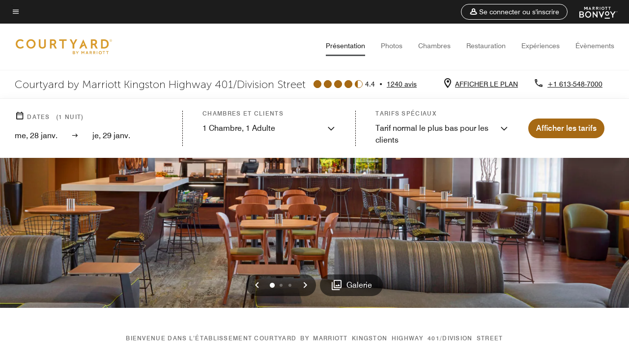

--- FILE ---
content_type: text/html; charset=utf-8
request_url: https://www.marriott.com/fr/hotels/ygkcy-courtyard-kingston-highway-401-division-street/overview/
body_size: 44563
content:
<!DOCTYPE html><html lang="fr"><head>
    

    <meta charset="UTF-8">
    




    
<script type="text/javascript" src="https://www.marriott.com/resources/3a443eef22406f938b23f5e9f0ee55b0f0aafa2feb045" async ></script><script>var Pipe=(function(n,e){function t(){for(var n,e=c.length-1;e>=0;e--)if((n=c[e]).hasAttribute("data-pipe"))return n.removeAttribute("data-pipe"),n}function o(){0!==l.length||!n.readyState||"complete"!==n.readyState&&"interactive"!==n.readyState||v.onDone()}function r(n){return null!=n&&"object"==typeof n&&"function"==typeof n.then}function i(n,e,t,i){v.onBeforeInit(t,i);var a=n(e),f=function(){l.pop(),v.onAfterInit(t,i),o(t)};r(a)?a.then(f).catch(f):f()}function a(n,t){!1 in e||p.push({name:n,duration:Number(t),entryType:"tailor",startTime:e.now()||Date.now()-e.timing.navigationStart})}function f(n){return function(e){v[n]=e}}var u={},d={},c=n.getElementsByTagName("script"),l=[],p=[],s=function(){},v={onStart:s,onBeforeInit:s,onAfterInit:s,onDone:s},z=[];return{placeholder:function(n){u[n]=t()},start:function(n,e,o){d[n]=t(),e&&(l.push(n),v.onStart(o,n),!function(n,t,c){if(z.indexOf(e)!==-1)return !1;z.push(e);window.addEventListener("DOMContentLoaded",function(){if(n.getElementById(c))return !1;var r=n.createElement(t);(r.id=c),(r.defer=!0),(r.src=e),n.body.appendChild(r);})}(document,"script","esm-"+n))},end:function(n,e,r){var a,f=u[n],c=d[n],p=t(),s=c;if(f){do{a=s,s=s.nextSibling,f.parentNode.insertBefore(a,f)}while(a!==p);f.parentNode.removeChild(f)}for(a=c.nextSibling;a&&1!==a.nodeType;)a=a.nextSibling;a===p&&(a=void 0),c.parentNode.removeChild(c),p.parentNode.removeChild(p),e&&function(b){b=b&&b.__esModule?b["default"]:b;if("function"!=typeof b)return l.pop(),v.onBeforeInit(r,n),v.onAfterInit(r,n),void o();i(b,a,r,n)}(e);},loadCSS:/* @preserve - loadCSS: load a CSS file asynchronously. [c]2016 @scottjehl, Filament Group, Inc. Licensed MIT */function(e){function t(e){if(n.body)return e();setTimeout(function(){t(e)})}function o(){i.addEventListener&&i.removeEventListener("load",o),i.media="all"}var r,i=n.createElement("link"),a=(n.body||n.getElementsByTagName("head")[0]).childNodes;r=a[a.length-1];var f=n.styleSheets;i.rel="stylesheet",i.href=e,i.media="only x",t(function(){r.parentNode.insertBefore(i,r.nextSibling)});var u=function(n){for(var e=i.href,t=f.length;t--;)if(f[t].href===e)return n();setTimeout(function(){u(n)})};return i.addEventListener&&i.addEventListener("load",o),i.onloadcssdefined=u,u(o),i},onStart:f("onStart"),onBeforeInit:f("onBeforeInit"),onAfterInit:f("onAfterInit"),onDone:function(n){var e=v.onDone;v.onDone=function(){e(),n()}},addPerfEntry:a,addTTFMPEntry:function(n){a("ttfmp",n)},getEntries:function(){return p}}})(window.document,window.performance);</script>
<script defer="defer" type="text/javascript" src="https://rum.hlx.page/.rum/@adobe/helix-rum-js@%5E2/dist/rum-standalone.js" data-routing="env=prod,tier=publish,ams=Marriott Intl. Administrative Services, Inc (Sites)"></script>
<link rel="preload" as="style" href="/etc.clientlibs/mcom-hws/clientlibs/clientlib-base.min.569a20d572bd560535b3c0a54ddfbdfc.css" type="text/css">



    
    
<link rel="preload" as="style" href="/etc.clientlibs/mcom-hws/clientlibs/clientlib-firstpaint.min.31a19919171bb9c7bf886833d239201c.css" type="text/css">




    
<link rel="preload" as="style" href="/etc.clientlibs/mcom-hws/clientlibs/clientlib-sitev2.min.1486b53275f6380ed036a54eba108415.css" type="text/css">



    
        <link rel="preload" as="style" href="/etc.clientlibs/mcom-common/components/content/glide-js/v1/glide-js/clientlibs.e782746bfe9d9371679a65a63424c8d1.css" type="text/css">
    

    

    <link media="(max-width: 564px)" href="https://cache.marriott.com/content/dam/marriott-renditions/YGKCY/ygkcy-bistro-2908-sq.jpg?output-quality=70&amp;interpolation=progressive-bilinear&amp;downsize=564px:*" rel="preload" as="image">
	<link media="(min-width: 565px) and (max-width: 767px)" href="https://cache.marriott.com/content/dam/marriott-renditions/YGKCY/ygkcy-bistro-2908-sq.jpg?output-quality=70&amp;interpolation=progressive-bilinear&amp;downsize=800px:*" rel="preload" as="image">
	<link media="(min-width: 768px) and (max-width: 991px)" href="https://cache.marriott.com/content/dam/marriott-renditions/YGKCY/ygkcy-bistro-2908-hor-wide.jpg?output-quality=70&amp;interpolation=progressive-bilinear&amp;downsize=992px:*" rel="preload" as="image">
	<link media="(min-width: 992px) and (max-width: 1199.99px)" href="https://cache.marriott.com/content/dam/marriott-renditions/YGKCY/ygkcy-bistro-2908-hor-pano.jpg?output-quality=70&amp;interpolation=progressive-bilinear&amp;downsize=1200px:*" rel="preload" as="image">
	<link media="(min-width: 1200px) and (max-width: 1600px)" href="https://cache.marriott.com/content/dam/marriott-renditions/YGKCY/ygkcy-bistro-2908-hor-pano.jpg?output-quality=70&amp;interpolation=progressive-bilinear&amp;downsize=1600px:*" rel="preload" as="image">
	<link media="(min-width: 1601px) and (max-width: 1920px)" href="https://cache.marriott.com/content/dam/marriott-renditions/YGKCY/ygkcy-bistro-2908-hor-pano.jpg?output-quality=70&amp;interpolation=progressive-bilinear&amp;downsize=1920px:*" rel="preload" as="image">
	<link media="(min-width: 1921px)" href="https://cache.marriott.com/content/dam/marriott-renditions/YGKCY/ygkcy-bistro-2908-hor-feat.jpg?output-quality=70&amp;interpolation=progressive-bilinear&amp;downsize=1920px:*" rel="preload" as="image">
    <title>Hôtels à Kingston, en Ontario | Courtyard Kingston Highway 401/Division Street</title>
    <link rel="icon" href="https://cache.marriott.com/Images/Mobile/MC_Logos/MarriottApple57x57.png" type="image/x-icon">
    
    	<link rel="alternate" hreflang="x-default" href="https://www.marriott.com/en-us/hotels/ygkcy-courtyard-kingston-highway-401-division-street/overview/">
    	<link rel="alternate" href="https://www.marriott.com/en-us/hotels/ygkcy-courtyard-kingston-highway-401-division-street/overview/" hreflang="en-us">
    
    	
    	<link rel="alternate" href="https://www.marriott.com/fr/hotels/ygkcy-courtyard-kingston-highway-401-division-street/overview/" hreflang="fr">
    
    
    
    <meta name="description" content="Réservez votre séjour au Courtyard&nbsp;Kingston&nbsp;Highway&nbsp;401/Division&nbsp;Street. Avec le Wi-Fi haut débit gratuit, des chambres récemment rénovées et une restauration sur place, le confort de notre hôtel est inégalé.
">
    
    <meta http-equiv="X-UA-Compatible" content="IE=edge">
    <meta name="apple-mobile-web-app-capable" content="yes">
    <meta name="mobile-web-app-capable" content="yes">
    <meta name="apple-mobile-web-app-status-bar-style" content="black">
    <meta name="template" content="marriott-hws-core-content-page">
    <meta name="viewport" content="width=device-width, initial-scale=1">
    <meta http-equiv="Content-Security-Policy" content="upgrade-insecure-requests">
    <link rel="canonical" href="https://www.marriott.com/fr/hotels/ygkcy-courtyard-kingston-highway-401-division-street/overview/">
    

	
    <meta property="og:image" content="https://cache.marriott.com/content/dam/marriott-renditions/YGKCY/ygkcy-bistro-2908-hor-wide.jpg?output-quality=70&amp;interpolation=progressive-bilinear&amp;downsize=1336px:*">
    <meta property="og:title" content="Hôtels à Kingston, en Ontario | Courtyard Kingston Highway 401/Division Street">
    <meta property="og:description" content="Réservez votre séjour au Courtyard&nbsp;Kingston&nbsp;Highway&nbsp;401/Division&nbsp;Street. Avec le Wi-Fi haut débit gratuit, des chambres récemment rénovées et une restauration sur place, le confort de notre hôtel est inégalé.
">
    <meta property="og:url" content="https://www.marriott.com/fr/hotels/ygkcy-courtyard-kingston-highway-401-division-street/overview/">
    <meta property="og:locale" content="fr_FR">
    <meta property="og:site_name" content="Marriott Bonvoy">
    <meta property="og:latitude" content="44.2657730">
    <meta property="og:longitude" content="-76.5016910">
    <meta property="og:type" content="website">

    <meta name="twitter:card" content="summary_large_image">
    <meta name="twitter:site" content="@MarriottIntl">
    <meta name="twitter:title" content="Hôtels à Kingston, en Ontario | Courtyard Kingston Highway 401/Division Street">
    <meta name="twitter:description" content="Réservez votre séjour au Courtyard&nbsp;Kingston&nbsp;Highway&nbsp;401/Division&nbsp;Street. Avec le Wi-Fi haut débit gratuit, des chambres récemment rénovées et une restauration sur place, le confort de notre hôtel est inégalé.
">
    <meta name="twitter:image:src" content="https://cache.marriott.com/content/dam/marriott-renditions/YGKCY/ygkcy-bistro-2908-hor-wide.jpg?output-quality=70&amp;interpolation=progressive-bilinear&amp;downsize=1336px:*">



    
    

    




    
    
        
    
<script type="text/javascript" src="/etc.clientlibs/mcom-hws/clientlibs/clientlib-firstpaint.min.0c74ed8c18eb7ca7f37d87fb796b84b4.js" defer="" fetchpriority="high"></script>


    























<script>
        window.recentlyViewedProperty = {
            config: {
                maxCachedPropertiesLimit: "10",
                maxCachedPropertiesTab: "2",
                maxCachedPropertiesDesktop: "3",
                maxCachedPropertiesMobile: "2",
                maxCachedDaysLimit: "60"
            },
            recentlyViewedProperties: {
                name: "Courtyard by Marriott Kingston Highway 401\/Division Street",
                address: "103 Dalton Avenue, Kingston, Ontario, Canada, K7K 0C4",
                marshaCode: "ygkcy",
                imageUrl: "https:\/\/cache.marriott.com\/content\/dam\/marriott\u002Drenditions\/YGKCY\/ygkcy\u002Dbistro\u002D2908\u002Dhor\u002Dfeat.jpg?output\u002Dquality=70\x26interpolation=progressive\u002Dbilinear\x26downsize=100px:*",
                latitude: "44.2657730",
                longitude: "\u002D76.5016910",
                marshaBrandCode: "cy",
                postalAddress: "K7K 0C4",
                state: "Ontario",
                country: "Canada"
            }
        };
        window.__TRANSLATED__BV_JS__ = {
            reviews: "avis",
            showMoreReviewsCTA: "Voir plus d’avis",
            guestReviewsCTA: "AVIS DES CLIENTS",
            readWhatGuestsText: "Lisez ce que d\x27autres clients ont répondu dans leur enquête de satisfaction en ligne, remplie après un séjour effectué à l\x27hôtel",
            ratingsSummaryText: "Évaluations par catégorie",
            wasItHelpfulText: "Cela vous a\u002Dt\u002Dil été utile ?",
            ratingSummaryToolTipText: "Les évaluations sont basées sur les enquêtes de satisfaction que les clients complètent après leur séjour.",
            responseFromText: "Response From Hotel",
            staffText: "Personnel"
        };
        window.__HWS_AEM__ = {
            dateFormat: "dd, DD MMM",
            flexibleDateFormat: "MMMM YYYY",
            localDateFormat: "DD\/MM\/YYYY",
            weekNameFormatForCalendar: "ddd"
        };
</script>
<!-- /*Hybrid JS libraries */-->

    
        
        <script data-pipe>Pipe.start(0)</script><script>window.__INITIAL_STATE__ = {};</script><style data-styled="true" data-styled-version="5.3.11">@font-face{font-family:Swiss-721-Condense;font-style:normal;font-weight:700;font-display:swap;src:url(//cache.marriott.com/aka-fonts/MarriottDigital/swiss/Swiss721BT-BoldCondensed.woff2) format('woff2'),url(//cache.marriott.com/aka-fonts/MarriottDigital/swiss/Swiss721BT-BoldCondensed.woff) format('woff');font-display:fallback;}/*!sc*/
@font-face{font-family:Swiss-721-Condense;font-style:normal;font-weight:900;font-display:swap;src:url(//cache.marriott.com/aka-fonts/MarriottDigital/swiss/Swiss721BT-BlackCondensed.woff2) format('woff2'),url(//cache.marriott.com/aka-fonts/MarriottDigital/swiss/Swiss721BT-BlackCondensed.woff) format('woff');font-display:fallback;}/*!sc*/
@font-face{font-family:Swiss721-BT;font-style:normal;font-weight:500;font-display:swap;src:url(//cache.marriott.com/aka-fonts/MarriottDigital/swiss/Swiss721BT-Medium.woff2) format('woff2'),url(//cache.marriott.com/aka-fonts/MarriottDigital/swiss/Swiss721BT-Medium.woff) format('woff');font-display:fallback;}/*!sc*/
@font-face{font-family:Swiss721-BT;font-style:normal;font-weight:400;font-display:swap;src:url(//cache.marriott.com/aka-fonts/MarriottDigital/swiss/Swiss721BT-Regular.woff2) format('woff2'),url(//cache.marriott.com/aka-fonts/MarriottDigital/swiss/Swiss721BT-Regular.woff) format('woff');font-display:fallback;}/*!sc*/
@font-face{font-family:Swiss721-BT-Medium;font-style:normal;font-weight:500;font-display:swap;src:url(//cache.marriott.com/aka-fonts/MarriottDigital/swiss/Swiss721BT-Medium.woff2) format('woff2'),url(//cache.marriott.com/aka-fonts/MarriottDigital/swiss/Swiss721BT-Medium.woff) format('woff');font-display:fallback;}/*!sc*/
@font-face{font-family:Swiss721-BT-Regular;font-style:normal;font-weight:400;font-display:swap;src:url(//cache.marriott.com/aka-fonts/MarriottDigital/swiss/Swiss721BT-Regular.woff2) format('woff2'),url(//cache.marriott.com/aka-fonts/MarriottDigital/swiss/Swiss721BT-Regular.woff) format('woff');font-display:fallback;}/*!sc*/
@font-face{font-family:MarriottIconsNew;font-style:normal;font-weight:500;font-display:swap;src:url(//cache.marriott.com/aka-fonts/mi-icons/mi-icons.woff2) format('woff2'),url(//cache.marriott.com/aka-fonts/mi-icons/mi-icons.woff) format('woff');font-display:fallback;}/*!sc*/
@font-face{font-family:BrandLogoIcons;font-style:normal;font-weight:500;font-display:swap;src:url(//cache.marriott.com/aka-fonts/mi-brand-logo-icons/mi-brand-logo-icons.woff2) format('woff2'),url(//cache.marriott.com/aka-fonts/mi-brand-logo-icons/mi-brand-logo-icons.woff) format('woff');font-display:fallback;}/*!sc*/
*{box-sizing:border-box;}/*!sc*/
html,body{border:0;font-size:100%;margin:0;padding:0;vertical-align:baseline;-webkit-scroll-behavior:smooth;-moz-scroll-behavior:smooth;-ms-scroll-behavior:smooth;scroll-behavior:smooth;}/*!sc*/
[class*="mi-icon-"]:before{display:inline-block;font-family:MarriottIconsNew;position:relative;-webkit-font-smoothing:antialiased;-moz-osx-font-smoothing:grayscale;}/*!sc*/
.mi-icon-book:before{content:"\e957";}/*!sc*/
.mi-icon-dropdown-down:before{content:"\e932";}/*!sc*/
.mi-icon-dropdown-up:before{content:"\e93a";}/*!sc*/
.mi-icon-plus:before{content:"\e95e";}/*!sc*/
.mi-icon-minus:before{content:"\e951";}/*!sc*/
.mi-icon-check:before{content:"\e92c";}/*!sc*/
.mi-icon-back-arrow-cropped:before{content:"\e929";}/*!sc*/
.mi-icon-right-arrow:before{content:"\e922";}/*!sc*/
.mi-icon-arrow-left:before{content:"\e921";}/*!sc*/
.mi-icon-arrow-right-cropped:before{content:"\e924";}/*!sc*/
.mi-icon-hour-guarantee:before{content:"\e915";}/*!sc*/
.mi-icon-location:before{content:"\e900";}/*!sc*/
.mi-icon-clock:before{content:"\e901";}/*!sc*/
.mi-icon-nearby:before{content:"\e9a5";}/*!sc*/
.mi-icon-cancel:before{content:"\e92b";}/*!sc*/
.mi-icon-search:before{content:"\e961";}/*!sc*/
.mi-icon-close:before{content:"\e92d";}/*!sc*/
.mi-icon-filter:before{content:"\e941";}/*!sc*/
.mi-icon-phone:before{content:"\e95d";}/*!sc*/
.mi-icon-website:before{content:"\e968";}/*!sc*/
.mi-icon-city:before{content:"\e986";}/*!sc*/
.mi-icon-info:before{content:"\e94a";}/*!sc*/
.mi-icon-forward-arrow:before{content:"\e942";}/*!sc*/
.mi-icon-arrow-up:before{content:"\e925";}/*!sc*/
.mi-icon-arrow-down:before{content:"\e932";}/*!sc*/
.h-r-label-form-field{display:block;text-transform:uppercase;font-size:0.75rem;font-weight:500;-webkit-letter-spacing:0;-moz-letter-spacing:0;-ms-letter-spacing:0;letter-spacing:0;line-height:1rem;-webkit-letter-spacing:0.08125rem;-moz-letter-spacing:0.08125rem;-ms-letter-spacing:0.08125rem;letter-spacing:0.08125rem;color:#231c19;font-family:Swiss721-BT-Medium,Helvetica,Arial,sans-serif;}/*!sc*/
@media screen and (min-width:48rem){.h-r-label-form-field{color:#767676;}}/*!sc*/
.h-r-form-field-txt{color:#767676;font-family:Swiss721-BT-Regular,Helvetica,Arial,sans-serif;font-size:1.125rem;-webkit-letter-spacing:0;-moz-letter-spacing:0;-ms-letter-spacing:0;letter-spacing:0;line-height:1.25rem;font-family:Swiss721-BT-Medium,Helvetica,Arial,sans-serif;}/*!sc*/
@media screen and (min-width:48rem){.h-r-form-field-txt{font-family:Swiss721-BT-Regular,Helvetica,Arial,sans-serif;font-size:1.125rem;-webkit-letter-spacing:0;-moz-letter-spacing:0;-ms-letter-spacing:0;letter-spacing:0;line-height:1.5rem;color:#231c19;}}/*!sc*/
@media (min-width:62rem){.h-r-form-field-txt{font-family:Swiss721-BT-Regular,Helvetica,Arial,sans-serif;font-size:1.375rem;-webkit-letter-spacing:0;-moz-letter-spacing:0;-ms-letter-spacing:0;letter-spacing:0;line-height:1.625rem;}}/*!sc*/
.h-r-form-field-txt-small{font-family:Swiss721-BT-Regular,Helvetica,Arial,sans-serif;font-size:0.875rem;-webkit-letter-spacing:0;-moz-letter-spacing:0;-ms-letter-spacing:0;letter-spacing:0;line-height:1.5rem;}/*!sc*/
.h-r-body-txt-medium{font-family:Swiss721-BT-Regular,Helvetica,Arial,sans-serif;font-size:0.875rem;-webkit-letter-spacing:0;-moz-letter-spacing:0;-ms-letter-spacing:0;letter-spacing:0;line-height:1rem;}/*!sc*/
.sr-only{position:absolute;width:0.0625rem;height:0.0625rem;padding:0;margin:-0.0625rem;overflow:hidden;-webkit-clip:rect(0,0,0,0);clip:rect(0,0,0,0);border:0;}/*!sc*/
.h-r-cta-primary-black{font-family:Swiss721-BT,Helvetica,Arial,sans-serif;font-size:1.125rem;font-weight:500;-webkit-letter-spacing:0;-moz-letter-spacing:0;-ms-letter-spacing:0;letter-spacing:0;line-height:1.25rem;text-align:center;border-radius:1.625rem;box-shadow:0 0.25rem 1.25rem 0 rgba(0,0,0,0.07);-webkit-text-decoration:none;text-decoration:none;display:inline-block;box-shadow:none;color:#ffffff;background-color:#231c19;padding:1rem 1.25rem;border:none;}/*!sc*/
@media screen and (min-width:48rem){.h-r-cta-primary-black{font-family:Swiss721-BT-Medium,Helvetica,Arial,sans-serif;}}/*!sc*/
@media (min-width:62rem){.h-r-cta-primary-black{font-size:0.875rem;line-height:1rem;}}/*!sc*/
.h-r-cta-primary-black:hover{-webkit-text-decoration:none;text-decoration:none;}/*!sc*/
@media screen and (min-width:48rem){.h-r-cta-primary-black{border-radius:1.4375rem;}}/*!sc*/
@media screen and (min-width:48rem){.h-r-cta-primary-black{background:#000000;padding:0.875rem 0.75rem;font-size:1.125rem;line-height:1.125rem;}}/*!sc*/
.h-r-cta-primary-white{font-family:Swiss721-BT,Helvetica,Arial,sans-serif;font-size:1.125rem;font-weight:500;-webkit-letter-spacing:0;-moz-letter-spacing:0;-ms-letter-spacing:0;letter-spacing:0;line-height:1.25rem;text-align:center;border-radius:1.625rem;box-shadow:0 0.25rem 1.25rem 0 rgba(0,0,0,0.07);-webkit-text-decoration:none;text-decoration:none;display:inline-block;box-shadow:none;color:#000000;background:#ffffff;width:100%;padding:1rem 0.75rem 1rem;border:none;}/*!sc*/
@media screen and (min-width:48rem){.h-r-cta-primary-white{font-family:Swiss721-BT-Medium,Helvetica,Arial,sans-serif;}}/*!sc*/
@media (min-width:62rem){.h-r-cta-primary-white{font-size:0.875rem;line-height:1rem;}}/*!sc*/
.h-r-cta-primary-white:hover{-webkit-text-decoration:none;text-decoration:none;}/*!sc*/
@media screen and (min-width:48rem){.h-r-cta-primary-white{border-radius:1.4375rem;}}/*!sc*/
.h-r-cta-secondary-white{font-family:Swiss721-BT,Helvetica,Arial,sans-serif;font-size:1.125rem;font-weight:500;-webkit-letter-spacing:0;-moz-letter-spacing:0;-ms-letter-spacing:0;letter-spacing:0;line-height:1.25rem;text-align:center;border-radius:1.625rem;box-shadow:0 0.25rem 1.25rem 0 rgba(0,0,0,0.07);-webkit-text-decoration:none;text-decoration:none;display:inline-block;box-shadow:none;color:#000000;background:#fcfcfc;border:0.09375rem solid #000000;padding:0.6875rem 0.75rem 0.8125rem;width:auto;}/*!sc*/
@media screen and (min-width:48rem){.h-r-cta-secondary-white{font-family:Swiss721-BT-Medium,Helvetica,Arial,sans-serif;}}/*!sc*/
@media (min-width:62rem){.h-r-cta-secondary-white{font-size:0.875rem;line-height:1rem;}}/*!sc*/
.h-r-cta-secondary-white:hover{-webkit-text-decoration:none;text-decoration:none;}/*!sc*/
@media screen and (min-width:48rem){.h-r-cta-secondary-white{border-radius:1.4375rem;}}/*!sc*/
@media screen and (min-width:48rem){.h-r-cta-secondary-white{font-size:0.875rem;line-height:1rem;}}/*!sc*/
.link-white{color:#ffffff;font-size:0.8125rem;line-height:1rem;font-family:Swiss721-BT-Medium,Helvetica,Arial,sans-serif;background:none;border:none;}/*!sc*/
.link-white:hover{cursor:pointer;-webkit-text-decoration:underline;text-decoration:underline;}/*!sc*/
.h-r-center-item{display:-webkit-box;display:-webkit-flex;display:-ms-flexbox;display:flex;-webkit-box-pack:center;-webkit-justify-content:center;-ms-flex-pack:center;justify-content:center;-webkit-align-items:center;-webkit-box-align:center;-ms-flex-align:center;align-items:center;}/*!sc*/
.custom-scrollbar::-webkit-scrollbar{width:0.3125rem;}/*!sc*/
.custom-scrollbar::-webkit-scrollbar-track{background:#ffffff;border-radius:0.125rem;margin:0.75rem 0;}/*!sc*/
.custom-scrollbar::-webkit-scrollbar-thumb{background-color:#c0c0c0;border-radius:0.125rem;}/*!sc*/
.custom-scrollbar::-webkit-scrollbar-thumb:hover{background:#878787;}/*!sc*/
.MuiAutocomplete-clearIndicator{visibility:hidden;}/*!sc*/
.MuiAutocomplete-endAdornment{position:absolute;}/*!sc*/
@media screen and (min-width:48rem){.blue-outline button:focus,.blue-outline input:focus + span{outline:0.125rem solid #065AF6;outline-offset:0.625rem;}}/*!sc*/
data-styled.g1[id="sc-global-hgGgbt1"]{content:"sc-global-hgGgbt1,"}/*!sc*/
</style><script data-pipe>Pipe.end(0)</script>
        <script data-pipe>Pipe.start(1)</script><script id="miDataLayer" data-reactroot="">var dataLayer = {"env_is_prod":"true","env_platform":"AEM-prod","roomkey_api_key":"a9bc92520c8acea6eadbc930b2ce2874","roomkey_api_version":"1.5.1","env_site_id":"FR","memState":"unauthenticated","mr_prof_authentication_state":"unauthenticated","sessionId":"B1C54EDA-5839-5E4D-BD5F-047F6806245E","session_jsession_id":"B1C54EDA-5839-5E4D-BD5F-047F6806245E","page_url_path_branch":"/fr/hotels/ygkcy-courtyard-kingston-highway-401-division-street/overview/","cookie_mi_site":"www.marriott.com","env_date_time":"01/28/26 18:35:27","env_site_name":"www.marriott.com","page_domain_name":"www.marriott.com","device_language_preferred":"fr_FR","cookie_mi_visitor":"B1C54EDA-5839-5E4D-BD5F-047F6806245E","env_img_path":"https://cache.marriott.com","mr_isLinkedUser":"false","page_requested_uri":"/fr/hotels/ygkcy-courtyard-kingston-highway-401-division-street/overview/","ensighten_settings":"ON;SYNCH","prof_address_state":"unauthenticated","brwsrLang":"fr_FR","env_jacket":"MR","browser_akamai_loc_lat":"39.9614","browser_akamai_loc_long":"-82.9988","browser_akamai_loc_country":"US","rk_enabled":"true","rk_roomKeyBaseURL":"//www.roomkey.com/referrals","rk_errorMessage":"id='error-messages'","rk_isProfileAuthenticated":"false","rk_currency":"AR: ARS,AM: AMD,AW: AWG,AU: AUD,AT: EUR,BE: EUR,BR: BRL,CA: CAD,KY: KYD,CL: CLP,CN: CNY,CR: CRC,CZ: CZK,DK: DKK,DO: DOP,EC: ,EG: EGP,SV: SVC,FR: EUR,GE: GEL,DE: EUR,GR: EUR,GU: ,HU: HUF,IN: INR,ID: IDR,IE: EUR,IL: ILS,IT: EUR,JP: JPY,JO: JOD,KW: KWD,MY: MYR,MX: MXN,NL: EUR,PK: PKR,PA: PAB,PH: PHP,PT: EUR,PE: PEN,PL: PLN,PR: ,QA: QAR,RO: RON,RU: RUB,KN: ,SA: SAR,SG: SGD,KR: KRW,ES: EUR,CH: CHF,TH: THB,TT: TTD,TR: TRY,US: USD,AE: AED,GB: GBP,VE: ,VN: VND,VI: ,CW: ,HN: HNL,BH: BHD,KZ: KZT,SE: SEK,SR: SRD,CO: COP,OM: OMR,JM: JMD,BS: BSD,DZ: DZD,LY: LYD,BB: BBD,AZ: AZN,VG:","rk_cList":"enable.rewards.members: false| enable.successfully.booked: false| enable.redemption.points: false| enable.remember.me: true| enable.mobile: false| enable.session.timeout: false| enable.special.rates.aaa: true| enable.special.rates.senior: true| enable.special.rates.gov: false| enable.users.sgo: false| number.of.pages: -1| enable.presented.hd.solution: true| enable.to.industry_solutions.users: false| enable.to.brand: true| percentage.users.to.show: 100| percentage.users.to.show.incremental: 1| enable.associate.users: false| exclude.special.rates.corpcode: MW1, IBM, EMP, ACC, H77, GEE, TVL, GDY, PEP, ORA, HPQ, DTC, ATT, MEB, TOY, PCW, SAP, T77, SIE, BOE, M11, BOA, WEL, A4Y, MCO, MOD, VZN, EMC, ZG4, G2D, JOH, UAL, UTC, DEL, LAC, LK6, GMC, RAY, MM4, MMB, MMF, MMP| enable.special.rates.corpcode: | user.prevent.roomkey.pop: 0| enable.rewards.basic: true| enable.rewards.silver: true|     enable.rewards.gold: false| enable.rewards.platinum: false| enable.users.corpcode: false| enable.users.groupcode: false| browser.useragent: GomezAgent, iPhone, iPad, Silk, BlackBerry, Trident / 4.0| enable.concur.users: false| enable.hd.solution: true| enable.domains.US: true| enable.domains.GB: true| enable.domains.DE: false| enable.domains.FR: false| enable.domains.AU: true| enable.domains.CN: false| enable.domains.JP: false| enable.domains.ES: true| enable.domains.BR: false| enable.domains.KR: false","mvp_prequal_endpoint":"/aries-common/v1/sendPrequalFOCConfirmation","page_data_layer_ready":"false","request_id":"fr/hotels/ygkcy-courtyard-kingston-highway-401-division-street/overview/~X~1942d0f196e83a5307ebc19c70defad0, /fr/hotels/ygkcy-courtyard-kingston-highway-401-division-street/overview/~X~1942d0f196e83a5307ebc19c70defad0"}; var mvpOffers = {};</script><script data-pipe>Pipe.end(1)</script>
    

    



    
<script type="text/javascript" src="/etc.clientlibs/mcom-hws/clientlibs/clientlib-hws-jquery.min.2f2d95e744ccc86178213cdf8a44f478.js" async=""></script>

     

	<script type="text/javascript">
    if (window.document.documentMode) {
  // Object.assign() - Polyfill For IE 

  if (typeof Object.assign != 'function') {
 
  Object.defineProperty(Object, "assign", {
    value: function assign(target, varArgs) { 
      'use strict';
      if (target == null) { 
        throw new TypeError('Cannot convert undefined or null to object');
      }
      var to = Object(target);
      for (var index = 1; index < arguments.length; index++) {
        var nextSource = arguments[index];
        if (nextSource != null) { 
          for (var nextKey in nextSource) {
            if (Object.prototype.hasOwnProperty.call(nextSource, nextKey)) {
              to[nextKey] = nextSource[nextKey];
            }
          }
        }
      }
      return to;
    },
    writable: true,
    configurable: true
  });
}
}
    	 var dataLayer = Object.assign({}, dataLayer, {
          "env_gdpr": "true",
          "env_ccpa": "true",
          "env_marketing": "true",
          "mrshaCode": "ygkcy",
          "prop_marsha_code": "YGKCY",
          "site_id": "FR",
          "env_site_id": "FR",          
          "brwsrLang": "fr-fr",
          "device_language_preferred": "fr-fr",
          "brndCode":"CY",
          "hotelLoc":"Kingston,Canada",
          "prop_address_city":"Kingston",
          "prop_address_state_name":"Ontario",
          "prop_address_state_abbr":"ON",
          "prop_address_city_state_country":"Kingston|ON|CA",
          "prop_address_country_abbr":"CA",
          "prop_address_lat_long":"44.2657730,-76.5016910",
          "prop_brand_code":"CY",
          "prop_brand_name":"Courtyard By Marriott",
          "prop_is_ers":"false",
          "page_data_layer_ready":"true",
          "prop_name":"Courtyard by Marriott Kingston Highway 401/Division Street",
          "env_is_prod":"true",
          "prop_hws_tier":"Core",
		  "prop_brand_tier":"Select",
          "env_date_time":"2026-01-28 13:35",
          "env_site_name": "https://www.marriott.com/",
          "env_platform":"AEM-prod",
          "prop_hws_page":"overview",
          "prop_currency_type":"CAD"
        });
    </script>
    
	    <script>
			(function(dataLayer){function getAkamaiBrowserLocation(){var req=new XMLHttpRequest();req.open('GET',document.location,!1),req.send(null);var headers=req.getResponseHeader('browser-akamai-loc-country');;window.__HWS_HEADER__ = {}; window.__HWS_HEADER__["x-request-id"]=req.getResponseHeader("x-request-id");return headers!=null&&headers!==void 0?headers.toUpperCase():void 0;}dataLayer.browser_akamai_loc_country= window.dataLayer.browser_akamai_loc_country?window.dataLayer.browser_akamai_loc_country:(window._satellite && window._satellite.getVar('browser_akamai_loc_country')) ? (window._satellite && window._satellite.getVar('browser_akamai_loc_country')):getAkamaiBrowserLocation();}(window.dataLayer||{}));
	    if(!window.dataLayer.browser_akamai_loc_country && window._satellite && window._satellite.getVar('browser_akamai_loc_country')){window.dataLayer.browser_akamai_loc_country = window._satellite && window._satellite.getVar('browser_akamai_loc_country')}
      </script>
    

		<script>
  			(function(g,b,d,f){(function(a,c,d){if(a){var e=b.createElement("style");e.id=c;e.innerHTML=d;a.appendChild(e)}})(b.getElementsByTagName("head")[0],"at-body-style",d);setTimeout(function(){var a=b.getElementsByTagName("head")[0];if(a){var c=b.getElementById("at-body-style");c&&a.removeChild(c)}},f)})(window,document,".header {opacity: 0 !important}",3E3);
		</script>



    
	    
	    
		
			<script src="//assets.adobedtm.com/launch-EN1ce795381cea451fa40478e502ecce2f.min.js" async=""></script>
	    
	    
    



    <script id="unap-schema-json" class="unap-schema-json" type="application/ld+json">
        {"@context":"https://schema.org","@type":"Hotel","name":"Courtyard by Marriott Kingston Highway 401/Division Street","@id:":"https://www.marriott.com/fr/hotels/ygkcy-courtyard-kingston-highway-401-division-street/overview/","image":"https://cache.marriott.com/content/dam/marriott-digital/cy/us-canada/hws/y/ygkcy/en_us/photo/unlimited/assets/ygkcy-bistro-2908.tif","description":"Que vous soyez en voyage d'affaires ou en famille, le Courtyard Kingston allie confort, commodité et emplacement de choix. Situé à la sortie de l'autoroute 401, au niveau de Division Street, nous sommes à quelques minutes du Waterfront Pathway de Kingston, des Mille-Îles et de Slush Puppie Place. Les familles apprécient notre piscine intérieure et le toboggan aquatique du week-end, tandis que les voyageurs d'affaires sont attirés par le centre de fitness accessible 24h/24, les chambres calmes, le Wi-Fi haut débit gratuit et le stationnement sur place.Commencez votre journée par un petit-déjeuner au Bistro, notre restaurant sur place, et revenez le soir pour des boissons et des en-cas maison, idéals pour se détendre après des aventures en famille ou une journée de réunions d'affaires.Toutes les chambres sont équipées de postes de travail ergonomiques, de télévisions à écran plat et d'une literie Marriott moelleuse pour un sommeil réparateur. Profitez au maximum de votre séjour à Kingston, en Ontario, et faites de notre hôtel votre pied-à-terre pour tisser des liens dans un cadre confortable et vous amuser en famille.","address":{"@type":"PostalAddress","streetAddress":"103 Dalton Avenue","addressLocality":"Kingston","addressRegion":"Ontario","addressCountry":"Canada","postalCode":"K7K 0C4"},"telephone":"+1 613-548-7000 ","checkinTime":"15:00","checkoutTime":"12:00","petsAllowed":"Les chiens guides et chiens d'assistance sont acceptés dans l'hôtel.","paymentAccepted":"Le paiement en liquide,Cartes bancaires","priceRange":"Les tarifs peuvent varier (obtenez les meilleurs tarifs avec Marriott Bonvoy).","url":"https://www.marriott.com/fr/hotels/ygkcy-courtyard-kingston-highway-401-division-street/overview/","hasMap":"https://www.google.com/maps/search/?api=1&query=44.2657730,-76.5016910","parentOrganization":{"@type":"Organization","name":"Marriott International, Inc","url":"https://www.marriott.com/default.mi"}}
    </script>





    <script id="faq-schema-json" type="application/ld+json" data-faq-page="overview">
        {"@context":"https://schema.org","@type":"FAQPage","@id":"https://www.marriott.com/fr/hotels/ygkcy-courtyard-kingston-highway-401-division-street/overview/#FAQ","mainEntity":[{"@type":"Question","name":"Quelles sont les heures d'arrivée et de départ de l'établissement Courtyard by Marriott Kingston Highway 401/Division Street ?","acceptedAnswer":{"@type":"Answer","text":"Au Courtyard by Marriott Kingston Highway 401/Division Street, il est possible d'arriver à partir de 15:00 et les départs doivent avoir lieu avant 12:00."}},{"@type":"Question","name":"L'établissement Courtyard by Marriott Kingston Highway 401/Division Street accepte-t-il les animaux de compagnie ?","acceptedAnswer":{"@type":"Answer","text":"Le règlement relatif aux animaux de compagnie de l'établissement Courtyard by Marriott Kingston Highway 401/Division Street est le suivant : ; [Les animaux de compagnie ne sont pas autorisés (Les chiens guides et chiens d'assistance sont acceptés dans l'hôtel.)]"}},{"@type":"Question","name":"Quelles sont les options de stationnement de l'établissement Courtyard by Marriott Kingston Highway 401/Division Street ?","acceptedAnswer":{"@type":"Answer","text":"Les options de stationnement de l'établissement Courtyard by Marriott Kingston Highway 401/Division Street sont les suivantes : ; [Stationnement gratuit sur place, Parking longue durée]"}},{"@type":"Question","name":"Quels équipements sont disponibles au Courtyard by Marriott Kingston Highway 401/Division Street ?","acceptedAnswer":{"@type":"Answer","text":"Les équipements de l'hôtel Courtyard by Marriott Kingston Highway 401/Division Street sont les suivants : ; [Accès Wi-Fi gratuit, Restaurant, Piscine intérieure, Centre de fitness, Centre d’affaires, Espace de réunion, Commerce de proximité, Nettoyage à sec le jour même, Blanchisserie sur place, Service de réveil, Clé sur mobile, Demande de service]"}},{"@type":"Question","name":"L'établissement Courtyard by Marriott Kingston Highway 401/Division Street propose-t-il un accès Wi-Fi ?","acceptedAnswer":{"@type":"Answer","text":"Oui, l'établissement Courtyard by Marriott Kingston Highway 401/Division Street propose un accès Wi-Fi gratuit à ses clients. Les membres Marriott Bonvoy bénéficient d'un accès gratuit à Internet dans leur chambre lorsqu'ils réservent directement. Inscrivez-vous gratuitement à Marriott Bonvoy lorsque vous effectuez votre réservation sur Courtyard by Marriott Kingston Highway 401/Division Street."}},{"@type":"Question","name":"Quel est l'aéroport le plus proche de Courtyard by Marriott Kingston Highway 401/Division Street ?","acceptedAnswer":{"@type":"Answer","text":"L'aéroport le plus proche de Courtyard by Marriott Kingston Highway 401/Division Street est Kingston Airport (YGK). YGK est situé à environ 13.0 km de l'hôtel."}},{"@type":"Question","name":"Le site Courtyard by Marriott Kingston Highway 401/Division Street dispose-t-il de bornes de recharge pour véhicules électriques ?","acceptedAnswer":{"@type":"Answer","text":"Non, Courtyard by Marriott Kingston Highway 401/Division Street ne dispose pas de bornes de recharge pour véhicules électriques."}},{"@type":"Question","name":"L’établissement Courtyard by Marriott Kingston Highway 401/Division Street propose-t-il un petit-déjeuner gratuit ?","acceptedAnswer":{"@type":"Answer","text":"Non, Courtyard by Marriott Kingston Highway 401/Division Street n’offre pas de petit-déjeuner gratuit."}}]}
    </script>

<!--  Added for showing reviews/ratings on Photos page -->





    
    
    

    

    
    



    
    



    

    

    
    
<script>const ak_sgnl = '4a917'; console.log(ak_sgnl);</script></head>
    <body data-comp-prefix="app-js__" class=" core-content-page core-page generic-page page basicpage  marriott-aem CoreTemplate   show-header-skeleton  brandCode_CY SelectBrandGlobal  no-badge" id="core-content-page-08be080c66" style="width: 100%;">
    





    
<link rel="stylesheet" href="/etc.clientlibs/mcom-hws/clientlibs/clientlib-base.min.569a20d572bd560535b3c0a54ddfbdfc.css" type="text/css">




    
    
<link rel="stylesheet" href="/etc.clientlibs/mcom-hws/clientlibs/clientlib-firstpaint.min.31a19919171bb9c7bf886833d239201c.css" type="text/css">





    
<link rel="stylesheet" href="/etc.clientlibs/mcom-hws/clientlibs/clientlib-sitev2.min.1486b53275f6380ed036a54eba108415.css" type="text/css">




    
    
<link rel="stylesheet" href="/etc.clientlibs/mcom-hws/clientlibs/clientlib-sign-in.min.ef47ab20719059819fd46b0afcc6939b.css" type="text/css">





    
        <link rel="stylesheet" href="/etc.clientlibs/mcom-common/components/content/glide-js/v1/glide-js/clientlibs.e782746bfe9d9371679a65a63424c8d1.css">
    

    


<link rel="stylesheet" href="https://www.marriott.com/mi-assets/mi-global/brand-framework/brand-config.CY.css" type="text/css">


    <svg role="img" alt="icon" width="0" class="svg-icon" height="0" style="position:absolute">
        <defs>
            
            
            
                




                



                </defs></svg><div class="page-wrap">
                    


<div class="data-page page basicpage">




    
    
    <div class="global-nav">
<div class="m-header global-nav app-js__global-nav marriott-aem global-nav__background" data-api-endpoint="/hybrid-presentation/api/v1/getUserDetails">
    <div class="global-nav-top">
        <div class="global-nav-top__container">
            <div class="global-nav-color-scheme-container color-scheme2">
                
                <div class="global-nav-top__container__bg  max-width-1920 w-100 m-auto d-flex flex-wrap flex-row justify-content-between align-items-center px-3 px-xl-4 py-2">
                    <div class="custom_click_track global-nav-top-left" data-custom_click_track_value="HWS Global Bonvoy Nav|Hamburger Button|internal">
                        <a href="#main" class="hide-from__screen skipToMain">Skip to
                            main content</a>
                        <button class="global-nav-global-menu-link p-0" aria-expanded="false">
                            <span class="icon-menu"></span>
                            <span class="sr-only">Texte du menu</span>
                        </button>
                    </div>
                    <div class="global-nav-top-right d-flex justify-content-between align-items-center">
                        
                            
                                <ul class="standard inverse">
                                    <li class="m-header__sign-in t-global-nav-items font-nav-items" data-sign-in-text="Se connecter,">
                                        <a href="#" role="button" class="m-button-s m-button-secondary m-header__btn m-header__top-nav-btn m-dialog-btn custom_click_track m-header__top-nav-btn d-flex justify-content-between align-items-center px-3 py-2" aria-label="Se connecter ou s'inscrire" data-dialog-id="m-header-signin-dialog-header" data-overlay-endpoint="/fr/signInOverlay.mi" data-loading-msg="Chargement en cours..." data-error-msg="Impossible de charger le contenu" data-location-text="Global Nav" data-click-track-enable="true" data-custom_click_track_value="HWS Global Bonvoy Nav|Sign In|internal" data-sign-in-click-track-enabled="true" data-remembered-user-location="signin_rem_tooltip" data-mytrip-label="Mes séjours" data-signed-in-user-location="Logged-in User">
                                            <span class="m-header__top-nav-icon icon-round icon-nav---account m-0"></span>
                                            <span class="m-header__top-nav-txt t-font-s d-none d-xl-block ml-1">Se connecter ou s'inscrire</span>
                                        </a>
                                    </li>
                                    <li class="d-none m-header__acnt t-global-nav-items font-nav-items" data-hello-text="Bonjour,">
                                        <a href="/fr/loyalty/myAccount/default.mi" target="_blank" class="m-header__btn m-header__top-nav-btn custom_click_track m-header__top-nav-btn--account d-flex justify-content-between align-items-center px-3" data-location-text="Logged-in User" data-click-track-enable="true" data-mytrip-label="Mes séjours" data-custom_click_track_value="Logged-in User|SIGN IN|external">
                                            <span class="m-header__top-nav-icon icon-round icon-nav---account-alt-active icon-inverse m-0"></span>
                                            <span class="d-none d-xl-block t-font-s mx-1">Mon compte</span>
                                            <span class="icon-external-arrow d-none d-xl-block"></span>
                                        </a>
                                    </li>
                                </ul>
                                <form anonymous-action="/mi/phoenix-account-auth/v1/sessionTimeOut" loggedin-action="/mi/phoenix-account-auth/v1/sessionTimeOut" class="d-none session-timeout">
    <input type="hidden" name="expiredIn" value="1800000">
</form>

                            
                            <a class="p-0 m-0" href="https://www.marriott.fr/default.mi" aria-label="Marriott Bonvoy">
                                <div class="t-program-logo-xs icons-fg-color ml-4"></div>
                            </a>
                        
                    </div>
                </div>
            </div>
            

    <div class="global-nav-menu-container color-scheme1">
        <div class="global-nav-main-menu pb-xl-4">
            <div class="global-nav-main-menu__closeSection d-flex justify-content-between align-items-center pl-4 pr-3 pr-xl-4 py-3">
                <span class="icon-clear" tabindex="0" aria-label="menu close button"></span>
                <span class="sr-only">Texte fermer le menu</span>
                <a href="https://www.marriott.fr/default.mi" class="p-0 m-0 custom_click_track" data-custom_click_track_value="HWS Global Bonvoy Nav | Global Bonvoy Nav - Bonvoy Logo | internal">
                    <div class="t-program-logo-xs" aria-label="Marriott Bonvoy">
                        <span class="sr-only">Logo Marriott</span>
                    </div>
                </a>
            </div>
            <div class="mobileHeaderContent d-xl-none">
                <div class="subNavLinks d-flex d-xl-none px-4 pb-3 pt-3"></div>
            </div>
            <div class="d-flex d-xl-none align-items-center justify-content-center py-4 mb-3">
                <a href="" class="p-0 m-0"><span class="t-program-logo-color-s" aria-label="Marriott Bonvoy"></span>
                    <span class="sr-only">Logo Marriott</span>
                </a>
            </div>
            <div class="global-nav-main-menu__content pl-4 pr-3 pr-xl-4">
                <ul class="pt-4 pb-2">
                    <li class="pb-4">
                        <a href="https://www.marriott.fr/search/default.mi" class="global-nav-menu-link d-flex justify-content-between text-left t-subtitle-l">
                            <span>Rechercher et réserver</span>
                            <span class="icon-arrow-right icon-m d-xl-none"></span>
                        </a>
                    </li>
                
                    <li class="pb-4">
                        <a href="https://www.marriott.fr/offers.mi" class="global-nav-menu-link d-flex justify-content-between text-left t-subtitle-l">
                            <span>Offres spéciales</span>
                            <span class="icon-arrow-right icon-m d-xl-none"></span>
                        </a>
                    </li>
                
                    <li class="pb-4">
                        <a href="https://www.marriott.fr/meeting-event-hotels/meeting-planning.mi" class="global-nav-menu-link d-flex justify-content-between text-left t-subtitle-l">
                            <span>Réunions et événements</span>
                            <span class="icon-arrow-right icon-m d-xl-none"></span>
                        </a>
                    </li>
                
                    <li class="pb-4">
                        <a href="https://www.marriott.fr/hotel-search.mi" class="global-nav-menu-link d-flex justify-content-between text-left t-subtitle-l">
                            <span>Vacances</span>
                            <span class="icon-arrow-right icon-m d-xl-none"></span>
                        </a>
                    </li>
                
                    <li class="pb-4">
                        <a href="https://www.marriott.fr/marriott-brands.mi" class="global-nav-menu-link d-flex justify-content-between text-left t-subtitle-l">
                            <span>Nos marques</span>
                            <span class="icon-arrow-right icon-m d-xl-none"></span>
                        </a>
                    </li>
                
                    <li class="pb-4">
                        <a href="https://www.marriott.com/credit-cards.mi" class="global-nav-menu-link d-flex justify-content-between text-left t-subtitle-l">
                            <span>Nos cartes bancaires</span>
                            <span class="icon-arrow-right icon-m d-xl-none"></span>
                        </a>
                    </li>
                
                    <li class="pb-4">
                        <a href="https://www.marriott.fr/loyalty.mi" class="global-nav-menu-link d-flex justify-content-between text-left t-subtitle-l">
                            <span>À propos de Marriott Bonvoy</span>
                            <span class="icon-arrow-right icon-m d-xl-none"></span>
                        </a>
                    </li>
                
                    <li class="pb-4">
                        <a href="https://careers.marriott.com/fr-FR/" class="global-nav-menu-link d-flex justify-content-between text-left t-subtitle-l">
                            <span>Offres d'emploi Marriott</span>
                            <span class="icon-arrow-right icon-m d-xl-none"></span>
                        </a>
                    </li>
                </ul>
                <div class="global-nav-main-menu__content-language-container d-flex flex-row py-4">
                    <button class="languageSelector t-font-s d-flex align-items-center mr-4 mr-xl-3 p-0">
                        <span class="icon-globe mr-2 sr-only"> Sélecteur de langue</span>
                        
                            
                            <span class="d-block h-100">Français</span>
                        
                            
                            
                        
                    </button>
                    <a class="help t-font-s d-flex align-items-center p-0" href="https://www.marriott.fr/help.mi">
                        <span class="icon-help mr-2"></span>
                        <span class="d-block h-100 help-text">Aide</span>
                    </a>
                </div>
            </div>
            <div class="global-nav-main-menu__safetyDetails pl-4 pr-3 pr-xl-4 pt-2 pb-3 pb-xl-0">
                <p class="t-subtitle-m m-0 py-4 global-nav-main-menu__safetyText"></p>
                
            </div>
        </div>
    </div>
    


        </div>
        
        <div class="global-nav-menu-container-placeholder d-xl-none"></div>
    </div>
    
<div class="global-nav__language-container-modal d-none align-items-center w-100">
        <div class="container px-0 px-xl-5">
            <div class="modalContainer d-flex d-xl-block flex-column ">
                <div class="modalContainer__label d-flex justify-content-between w-100 px-3 px-xl-4 py-3">
                    <span class="t-label-s d-flex align-items-center pl-2 pl-xl-0">Choisir une langue</span>
                    <span class="modalClose icon-clear" aria-label="language modal close button"></span>
                </div>
                <div class="modalContainer__languagesList d-flex flex-column flex-xl-row px-2 pt-xl-4">
                        <div class="flex-fill pl-4 col pr-0 pt-4 pt-xl-0">
                            <p class="t-subtitle-l m-0 pb-3 pb-xl-4"></p>
                            <div class="pl-3">
                                <a href="https://www.marriott.com/fr/hotels/ygkcy-courtyard-kingston-highway-401-division-street/overview/" data-localecode="fr" class="t-font-s d-block pb-3 active">Français</a>
                            
                                <a href="https://www.marriott.com/en-us/hotels/ygkcy-courtyard-kingston-highway-401-division-street/overview/" data-localecode="en_us" class="t-font-s d-block pb-3 ">English(US)</a>
                            </div>
                        </div>
                </div>
                <div class="modalContainer__closeBtn mt-auto mt-xl-0 d-flex justify-content-center justify-content-xl-end px-4 py-3 py-xl-4">
                    <button class="modalClose m-button-m m-button-secondary p-0 px-xl-4">
                        <span class="px-xl-2">Fermer</span>
                    </button>
                </div>
            </div>
        </div>
    </div>
    
    


</div>
<div class="mdc-dialog " id="m-header-signin-dialog-header">
    <div class="mdc-dialog__container">
        <div class="mdc-dialog__surface" role="dialog" aria-modal="true">
            <button class="m-dialog-close-btn icon-clear">
                <span class="sr-only">Close Dialog</span>
            </button>
            <div id="container-801da3de78" class="cmp-container">
                <div class="aem-Grid aem-Grid--12 aem-Grid--default--12 ">
                    <div class="signin aem-GridColumn aem-GridColumn--default--12">
                        <div class="modal-content mfp-content header-overlay standard standard">
                            <div class="header-overlay__msg"></div>
                        </div>
                    </div>
                </div>
            </div>
        </div>
        <div class="mdc-dialog__scrim"></div>
    </div>
</div>
</div>


</div>




	
		<div class="data-page page basicpage">




    
    
    <div class="header">
    
    
    
    
    
    
    
    <div class="marriott-header non-trc-header app-js__marriott-header w-100 color-scheme1" data-colorscheme="color-scheme1">
        <div class="marriott-header-top d-flex flex-wrap ">
            <div class="marriott-header-menu-container">
                <div class="marriott-header-bottom pt-xl-1 ">
                    <div class="max-width-1920 w-100 m-auto d-flex flex-wrap justify-content-between pt-xl-2 pb-xl-1">
                        <div class="marriott-header-bottom-left d-flex flex-nowrap col-3">
                            <div class="marriott-header-logo">
                                <a href="https://www.marriott.com/fr/hotels/ygkcy-courtyard-kingston-highway-401-division-street/overview/" class="custom_click_track marriott-header-logo-link d-flex align-items-center marriott-header__brand-logo-CY" data-custom_click_track_value="HWS Hotel Navigation | Hotel Navigation - Hotel Logo | internal">
                                    
                                        <img src="https://cache.marriott.com/content/dam/marriott-digital/cy/global-property-shared/en_us/logo/assets/cy_logo_L.png" class="marriott-header-primary-logo" alt="Courtyard">
                                    
                                    
                                    
                                </a>
                                <div class="marriott-mobile-rating-summary pt-3"></div>
                            </div>
                            <h2 class="marriott-header-mobile-title t-subtitle-xl">Courtyard&nbsp;by&nbsp;Marriott&nbsp;Kingston&nbsp;Highway&nbsp;401/Division&nbsp;Street</h2>
                        </div>
                        <div class="hotel-badges-container d-flex d-xl-none w-100 align-items-center justify-content-center py-2 color-scheme1">
                            <div class="hotel-badges app-js__hotel-badges d-block pl-4 mr-5">
                                <div class="hotel-badges__badge t-overline-normal text-uppercase d-none" data-primary-hotel-badge="true" data-primary-label="NOUVEL HÔTEL" data-primary-start-date="2010-05-26" data-primary-end-date="2010-11-22"></div>
                            </div>
                        </div>
                        <div class="d-none" data-bv-show="rating_summary" data-bv-product-id="ygkcy"></div>
                        <div class="d-none" data-bv-show="reviews" data-bv-product-id="ygkcy"></div>
                        <div class="bazaarvoice app-js__bazaarvoice d-none justify-content-center align-items-center container">
                        </div>
                        <div class="marriott-header-bottom-right flex-wrap col-9 cmp-list">
    <ul class="d-flex" id="navigation-list-004a49a2fe">
        
        <li>
            <a href="https://www.marriott.com/fr/hotels/ygkcy-courtyard-kingston-highway-401-division-street/overview/" class="t-font-s m-header-primary-link  active custom_click_track" data-custom_click_track_value="HWS Hotel Navigation|Overview|internal">Présentation </a>
        </li>
    
        
        <li>
            <a href="https://www.marriott.com/fr/hotels/ygkcy-courtyard-kingston-highway-401-division-street/photos/" class="t-font-s m-header-primary-link   custom_click_track" data-custom_click_track_value="HWS Hotel Navigation|Photos|internal">Photos </a>
        </li>
    
        
        <li>
            <a href="https://www.marriott.com/fr/hotels/ygkcy-courtyard-kingston-highway-401-division-street/rooms/" class="t-font-s m-header-primary-link   custom_click_track" data-custom_click_track_value="HWS Hotel Navigation|Rooms|internal">Chambres </a>
        </li>
    
        
        <li>
            <a href="https://www.marriott.com/fr/hotels/ygkcy-courtyard-kingston-highway-401-division-street/dining/" class="t-font-s m-header-primary-link   custom_click_track" data-custom_click_track_value="HWS Hotel Navigation|Dining|internal">Restauration </a>
        </li>
    
        
        <li>
            <a href="https://www.marriott.com/fr/hotels/ygkcy-courtyard-kingston-highway-401-division-street/experiences/" class="t-font-s m-header-primary-link   custom_click_track" data-custom_click_track_value="HWS Hotel Navigation|Experiences|internal">Expériences </a>
        </li>
    
        
        <li>
            <a href="https://www.marriott.com/fr/hotels/ygkcy-courtyard-kingston-highway-401-division-street/events/" class="t-font-s m-header-primary-link   custom_click_track" data-custom_click_track_value="HWS Hotel Navigation|Events|internal">Évènements </a>
        </li>
    </ul>
</div>

    


                    </div>
                </div>
                
                <div class="marriott-header-subnav sticky-nav-header color-scheme1" data-mobile-reserve-bar-color-scheme="color-scheme1" data-desktop-reserve-bar-color-scheme="color-scheme1">
                    <div class="max-width-1920 w-100 m-auto d-xl-flex justify-content-xl-between">
                        <div class="marriott-header-subnav__title d-flex">
                            <h3 class="marriott-header-subnav__title-heading pr-3 my-auto t-subtitle-xl">
                                Courtyard&nbsp;by&nbsp;Marriott&nbsp;Kingston&nbsp;Highway&nbsp;401/Division&nbsp;Street</h3>
                            <div class="marriott-header-subnav__rating_sumary my-auto">
                            </div>
                            <div class="hotel-badges app-js__hotel-badges d-block pl-4 mr-5">
                                <div class="hotel-badges__badge t-overline-normal text-uppercase d-none" data-primary-hotel-badge="true" data-primary-label="NOUVEL HÔTEL" data-primary-start-date="2010-05-26" data-primary-end-date="2010-11-22"></div>
                            </div>
                        </div>
                        <div class="marriott-header-subnav__menu">
                            <div class="marriott-header-subnav__menu__submenu withImage leftSide">
                                <div class="marriott-header-subnav__menu__submenu__icon">
                                    <span class="icon-location icon-m"></span>
                                </div>
                                <a href="https://www.google.com/maps/search/?api=1&amp;query=44.2657730,-76.5016910" class="marriott-header-subnav__menu__submenu__text m-header-secondary-link uppercase custom_click_track nonChineseContent t-font-s pl-2 google-map-link" data-custom_click_track_value="HWS Hotel Sub Header|Hotel Sub Header - View Map |external" tabindex="-1" target="_blank">AFFICHER LE PLAN</a>
                                <a href="https://map.baidu.com/search/?latlng=44.2657730,-76.5016910" class="marriott-header-subnav__menu__submenu__text m-header-secondary-link uppercase custom_click_track chineseContent loading-map t-font-s pl-2 baidu-map-link" data-custom_click_track_value="HWS Hotel Sub Header|Hotel Sub Header - View Map | external" tabindex="-1" target="_blank">AFFICHER LE PLAN</a>
                            </div>
                            <div class="marriott-header-subnav__menu__submenu withImage rightSide">
                                <div class="marriott-header-subnav__menu__submenu__icon" aria-hidden="true">
                                    <span class="icon-phone icon-m"></span>
                                </div>
                                <a href="tel:+1%20613-548-7000%20" class="marriott-header-subnav__menu__submenu__text m-header-secondary-link t-font-s custom_click_track pl-2" dir="ltr" data-custom_click_track_value="HWS Hotel Sub Header|Hotel Sub Header - Click to Call |external" tabindex="0" aria-label="Contact us at phone +1 613-548-7000 ">+1 613-548-7000 </a>
                            </div>
                            
                            <div class="marriott-header-subnav__rating_sumary py-3">
                            </div>
                            
                            <div class="marriott-header-subnav__menu__reserve d-xl-none color-scheme1 d-xl-none" data-mobile-color-scheme="color-scheme1">
                                <button class="marriott-header-subnav__menu__reserve__button m-button-m m-button-primary custom_click_track" aria-expanded="false" data-custom_click_track_value="HWS Hotel Sub Header|Hotel Sub Header - Check Availability CTA Drop Down |external">
                                    <span class="marriott-header-subnav__menu__reserve__button-text">Vérifier la disponibilité</span>
                                </button>
                            </div>
                            
                        </div>
                    </div>
                </div>
            </div>
            <!-- Reserve -->
            <div class="marriott-header-subnav-reserve sticky-nav-header justify-content-xl-between flex-column flex-xl-row w-100  color-scheme1 coreReserve d-none d-xl-flex">
                <div class="marriott-header-subnav-reserve__mob__header d-block d-xl-none p-4 my-2">
                    <button class="marriott-header-subnav-reserve__mob__header__close p-0" aria-label="close">
                        <span class="icon-back-arrow"></span>
                    </button>
                </div>
                <a class="marriott-header-subnav-reserve__mob__sub__back roomsNGuestsCancel t-font-xs hide py-4 px-3">Annuler</a>
                <div class="marriott-header-subnav-reserve__sub calendarSection my-xl-4 mb-4 mb-xl-0 pl-4 pl-xl-0 pr-4 pr-xl-0">
                    <div class="mobileFixedSection">
                        <div class="marriott-header-subnav-reserve__sub__label d-flex align-items-center t-overline-normal pb-xl-2 mb-xl-1">
                            <span class="icon-calendar t-font-m icon-m mr-1"></span>
                            <span class="marriott-header-subnav-reserve__sub__label__left mr-1">DATES&nbsp;</span>
                            <span class="marriott-header-subnav-reserve__sub__label__right">
                  (<span class="dateSelectionNumOfNights">1</span>
                  <span class="night"> Nuit)</span>
                  <span class="nights hide"> Nuits)</span>
                  </span>
                        </div>
                        <div id="datesInput" class="marriott-header-subnav-reserve__sub__input swap--xs--t-font-s swap--lg--t-font-m d-xl-block pb-2 pb-xl-0 pt-2 pt-xl-0" tabindex="0">
                  <span class="inputSection w-100 d-xl-block " data-identity="specific">
                  <span class="fromDateSection flex-fill mr-4 mr-xl-0"></span>
                  <span class="icon-forward-arrow px-4 d-none d-xl-inline"></span>
                  <span class="toDateSection flex-fill"></span>
                  </span>
                            <span class="inputSection w-100 hide" data-identity="flexible">
                  Flexible sur
                  </span>
                        </div>
                    </div>
                    <div class="marriott-header-subnav-reserve__sub__floatsec d-flex flex-column align-items-center ml-xl-4 dateSelectionSec hide">
                        <button class="marriott-header-subnav-reserve__sub__floatsec__close" data-dismiss="close" aria-label="Close">
                            <span class="icon-clear icons-fg-color" title="Close"></span>
                        </button>
                        <div class="marriott-header-subnav-reserve__sub__floatsec__tab d-flex py-4 py-xl-0">
                            <button class="marriott-header-subnav-reserve__sub__floatsec__tab__btn t-label-s pl-4 pr-3 py-2 active" data-id="specific">Dates spécifiques
                            </button>
                            <button class="marriott-header-subnav-reserve__sub__floatsec__tab__btn t-label-s pl-3 pr-4 py-2" data-id="flexible">Dates flexibles
                            </button>
                        </div>
                        <div class="weekDays t-font-xs d-flex d-xl-none justify-content-around w-100 px-3 pb-2">
                            <span>S</span>
                            <span>M</span>
                            <span>T</span>
                            <span>W</span>
                            <span>T</span>
                            <span>F</span>
                            <span>S</span>
                        </div>
                        <div id="specific" class="marriott-header-subnav-reserve__sub__floatsec__tab__tabcontent marriott-header-subnav-reserve__sub__floatsec__tab__tabcontent__daterangepicker w-100 px-xl-3" data-specific-nights="1" data-from-date="" data-to-date="" data-done-label="Terminé" data-viewrates-label="Afficher les tarifs" data-viewrates-specific-click-track-value="HWS View Rates | Date Picker Specific |internal" data-viewrates-flexible-click-track-value="HWS View Rates | Date Picker Flexible |internal">
                        </div>
                        <div id="flexible" class="marriott-header-subnav-reserve__sub__floatsec__tab__tabcontent marriott-header-subnav-reserve__sub__floatsec__tab__tabcontent__flexiblesection w-100 d-flex flex-column align-items-center hide" data-flexible-nights="1" data-flexible-text="Flexible sur">
                            <div class="flexible__text d-inline-flex justify-content-center align-items-center py-4 mb-4 mt-xl-4">
                                <span class="t-subtitle-m pr-5">Nombre de nuits</span>
                                <div class="flexible__increase-decrease-buttons d-flex justify-content-center align-items-center ml-4">
                                    <button class="decrease-button d-flex align-items-start justify-content-center" data-minallowed="1" aria-label="Decrease number of nights" disabled="">
                                        <span>-</span>
                                    </button>
                                    <div class="t-subtitle-m px-2">
                                        <span class="flexibleNumberOfNightsValue px-3">1</span>
                                        <input type="hidden" value="1" class="flexibleNumberOfNights" aria-hidden="true" hidden="">
                                    </div>
                                    <button class="increase-button d-flex align-items-center justify-content-center px-0 pb-1 pb-xl-0" data-max-allowed="9" aria-label="Increase number of nights"><span>+</span>
                                    </button>
                                </div>
                            </div>
                            <div class="flexible__months d-flex align-items-center justify-content-center flex-wrap pb-xl-4 mt-3 mb-5 mb-xl-2">
                            </div>
                            <div class="flexible__done-button align-self-end pb-xl-4 mb-xl-3 mx-auto color-scheme1">
                                <button class="m-button-secondary flexible__done-real-button" data-dismiss="close">
                                    <span class="d-none d-xl-block px-3 flexible__done-button-done-text">Terminé</span>
                                    <span class="d-block d-xl-none flexible__done-button-dynamic-text">
                        <span class="flexible__done-button-continue-text" data-continue-text="Continuer avec " data-view-rates="Afficher les tarifs" data-view-rates-for="Voir les tarifs pour" data-done-text="Terminé">Continuer avec </span>
                        <span class="noOfNights"></span>
                        <span class="night"> Nuit</span>
                        <span class="nights hide"> Nuits</span>
                     </span>
                                </button>
                            </div>
                        </div>
                    </div>
                </div>
                <div class="seperatorLine d-none d-xl-block my-4"></div>
                <div class="marriott-header-subnav-reserve__sub roomsAndGuestsSection my-xl-4 mb-4 mb-xl-0 pl-4 pl-xl-0 pr-4 pr-xl-0">
                    <div class="marriott-header-subnav-reserve__sub__label t-overline-normal pb-xl-2 mb-xl-1">
                        Chambres et clients
                    </div>
                    <div class="marriott-header-subnav-reserve__sub__input pb-2 pb-xl-0 pt-2 pt-xl-0 swap--xs--t-font-s swap--lg--t-font-m" aria-label="Select number of guests dropdown" id="guestsValue" role="button" tabindex="0" aria-expanded="false">
               <span class="totalValuePlace">
               <span class="roomsCount">1</span>
               <span class="room">Chambre, </span>
               <span class="rooms hide">Chambres, </span>
               <span class="adultsCount">1</span>
               <span class="adult ">Adulte</span>
               <span class="adults hide">Adultes</span>
               <span class="childCount hide">1</span>
               <span class="child hide"> Enfant</span>
               <span class="children hide"> Enfants</span>
               </span>
                        <span class="marriott-header-subnav-reserve__sub__input__icon m-icon icon-arrow-right d-xl-none"></span>
                        <span class="marriott-header-subnav-reserve__sub__input__icon m-icon icon-arrow-down d-none d-xl-block"></span>
                    </div>
                    <div class="marriott-header-subnav-reserve__sub__floatsec d-flex flex-column roomsGuestSec pt-4 pt-xl-0 hide">
                        <input type="hidden" value="8" class="maxGuestPerRoom" aria-hidden="true" hidden="">
                        <button class="marriott-header-subnav-reserve__sub__floatsec__close roomsNGuestsClose" data-dismiss="close" aria-label="Close">
                            <span class="icon-clear icons-fg-color" title="Close"></span>
                        </button>
                        <div class="d-flex flex-column flex-xl-row px-3 px-xl-5 mx-0 mx-xl-5 pb-5 pb-xl-0 mb-5 mb-xl-0">
                            <div class="w-100 px-0 px-xl-2">
                                <div class="marriott-header-subnav-reserve__sub__floatsec__title t-overline-normal pb-0 pb-xl-3">
                                    
                                    
                                    
                                        Maximum <span>8</span>
                                        occupants par chambre
                                    
                                </div>
                                <div class="marriott-header-subnav-reserve__sub__floatsec__rgsel d-flex justify-content-between align-items-center py-4">
                                    <div class="marriott-header-subnav-reserve__sub__floatsec__rgsel__text">
                                        <div class="marriott-header-subnav-reserve__sub__floatsec__rgsel__text__val t-subtitle-m">
                                            Chambres
                                        </div>
                                        <div class="marriott-header-subnav-reserve__sub__floatsec__rgsel__text__sub t-font-xs" data-maxguest="true">(Maximum 3 chambres/personne)
                                        </div>
                                    </div>
                                    <div class="marriott-header-subnav-reserve__sub__floatsec__rgsel__value d-flex justify-content-between">
                                        <button class="marriott-header-subnav-reserve__sub__floatsec__rgsel__value__btn px-0 d-flex justify-content-center align-items-center decrease" data-minallowed="1" aria-label="Decrease number of rooms" disabled="">
                                            <span>-</span></button>
                                        <div class="marriott-header-subnav-reserve__sub__floatsec__rgsel__value__txt d-flex align-items-center justify-content-center t-subtitle-m">
                                            <span class="px-3">1</span>
                                            <input type="hidden" value="1" class="incDescValToSend reserveRoomVal" aria-hidden="true" hidden="">
                                        </div>
                                        <button class="marriott-header-subnav-reserve__sub__floatsec__rgsel__value__btn px-0 d-flex justify-content-center align-items-center increase" data-maxallowed="3" aria-label="Increase number of rooms"><span>+</span></button>
                                    </div>
                                </div>
                                <div class="marriott-header-subnav-reserve__sub__floatsec__rgsel d-flex justify-content-between align-items-center py-4">
                                    <div class="marriott-header-subnav-reserve__sub__floatsec__rgsel__text">
                                        <div class="marriott-header-subnav-reserve__sub__floatsec__rgsel__text__val t-subtitle-m">
                                            Adultes
                                        </div>
                                        <div class="marriott-header-subnav-reserve__sub__floatsec__rgsel__text__sub t-font-xs color-neutral-40" data-maxguest="true">(Maximum&nbsp;: 8&nbsp;personnes/chambre)
                                        </div>
                                    </div>
                                    <div class="marriott-header-subnav-reserve__sub__floatsec__rgsel__value d-flex justify-content-between">
                                        <button class="marriott-header-subnav-reserve__sub__floatsec__rgsel__value__btn px-0 d-flex justify-content-center align-items-center decrease  " data-minallowed="1" aria-label="Decrease number of Adults" disabled=""><span>-</span></button>
                                        <div class="marriott-header-subnav-reserve__sub__floatsec__rgsel__value__txt d-flex align-items-center justify-content-center t-subtitle-m">
                                            <span class="px-3">1</span>
                                            <input type="hidden" value="1" class="incDescValToSend reserveAdultsNumVal" aria-hidden="true" hidden="">
                                        </div>
                                        <button class="marriott-header-subnav-reserve__sub__floatsec__rgsel__value__btn px-0 d-flex justify-content-center align-items-center increase  " data-maxallowed="8" aria-label="Increase number of Adults" data-isincrease="true">
                                            <span>+</span></button>
                                    </div>
                                </div>
                                <div class="marriott-header-subnav-reserve__sub__floatsec__rgsel d-flex justify-content-between align-items-center py-4">
                                    
                                    <div class="marriott-header-subnav-reserve__sub__floatsec__rgsel__text">
                                        <div class="marriott-header-subnav-reserve__sub__floatsec__rgsel__text__val t-subtitle-m">
                                            Enfants
                                        </div>
                                        <div class="marriott-header-subnav-reserve__sub__floatsec__rgsel__text__sub t-font-xs" data-maxguest="true">(Maximum&nbsp;: 8&nbsp;personnes/chambre)
                                        </div>
                                    </div>
                                    <div class="marriott-header-subnav-reserve__sub__floatsec__rgsel__value d-flex justify-content-between" data-child-translated-text="Enfant" data-age-translated-text=": Âge" data-months-translated-text="Mois" data-year-translated-text="An" data-years-translated-text="Ans">
                                        <button class="marriott-header-subnav-reserve__sub__floatsec__rgsel__value__btn px-0 d-flex justify-content-center align-items-center decrease  " data-minallowed="0" aria-label="Decrease number of Children" disabled="">
                                            <span>-</span></button>
                                        <div class="marriott-header-subnav-reserve__sub__floatsec__rgsel__value__txt d-flex align-items-center justify-content-center t-subtitle-m">
                                            <span class="px-3">0</span>
                                            <input type="hidden" value="0" class="incDescValToSend reserveChildNumVal" aria-hidden="true" hidden="">
                                        </div>
                                        <button class="marriott-header-subnav-reserve__sub__floatsec__rgsel__value__btn px-0 d-flex justify-content-center align-items-center increase  " data-maxallowed="7" aria-label="Increase number of Children" data-isincrease="true">
                                            <span>+</span></button>
                                    </div>
                                </div>
                            </div>
                            <div class="roomsGuestSecSeperator mx-0 mx-xl-4 my-xl-4 hide"></div>
                            <div class="marriott-header-subnav-reserve__sub__floatsec__rgsel__child__age w-100 hide">
                                <div class="marriott-header-subnav-reserve__sub__floatsec__rgsel__child__age__title t-overline-normal pb-4 pt-4 pt-xl-0">
                                    ÂGE DES ENFANTS (OBLIGATOIRE)
                                </div>
                                <div class="marriott-header-subnav-reserve__sub__floatsec__rgsel__child__age__children"></div>
                            </div>
                        </div>
                        <div class="marriott-header-subnav-reserve__sub__floatsec__rgsel__btns d-flex justify-content-center pt-3 pt-xl-4 pb-4 my-0 my-xl-3">
                            <button class="marriott-header-subnav-reserve__sub__floatsec__done roomsNGuestsDone m-button-m m-button-secondary m-0" data-section="roomsGuestSec" data-dismiss="close">Terminé
                            </button>
                        </div>
                    </div>
                </div>
                <div class="seperatorLine d-none d-xl-block my-4"></div>
                <div class="marriott-header-subnav-reserve__sub ratesDropdown my-xl-4 mb-4 mb-xl-0 pl-4 pl-xl-0 pr-4 pr-xl-0">
                    <div class="marriott-header-subnav-reserve__sub__label t-overline-normal pb-xl-2 mb-xl-1">
                        Tarifs spéciaux
                    </div>
                    <div class="marriott-header-subnav-reserve__sub__input swap--xs--t-font-s swap--lg--t-font-m pb-2 pb-xl-0 pt-2 pt-xl-0" id="specialRates" role="button" tabindex="0" aria-expanded="false">
               <span class="specialRatesShowVal">Tarif normal le plus bas pour les clients</span>
                        <span class="marriott-header-subnav-reserve__sub__input__icon m-icon icon-arrow-right d-xl-none"></span>
                        <span class="marriott-header-subnav-reserve__sub__input__icon m-icon icon-arrow-down d-none d-xl-block"></span>
                    </div>
                    <div class="marriott-header-subnav-reserve__sub__floatsec d-flex flex-column mr-xl-3 specialRatesSec hide pt-4 pt-xl-0" role="none" aria-hidden="true">
                        <button class="marriott-header-subnav-reserve__sub__floatsec__close" data-dismiss="close" aria-label="Close">
                            <span class="icon-clear icons-fg-color" title="Close"></span>
                        </button>
                        <fieldset class="marriott-header-subnav-reserve__sub__floatsec__select d-flex flex-column justify-content-between px-3 px-xl-0">
                            <legend class="t-overline-normal d-none d-xl-block pb-0 pb-xl-4 m-0">
                                Tarifs spéciaux/points
                            </legend>
                            <legend class="t-overline-normal d-block d-xl-none pb-0 pb-xl-4 m-0">
                                Sélectionnez un tarif
                            </legend>
                            <div class="form-group px-0 py-4 w-100">
                                <div class="form-element">
                                    <label for="lowestRate" class="marriott-header-subnav-reserve__sub__floatsec__select__label t-subtitle-m d-inline">
                                        Tarif normal le plus bas pour les clients
                                    </label>
                                    <input id="lowestRate" value="none" name="selectRateOption" class="marriott-header-subnav-reserve__sub__floatsec__select__radio" type="radio" checked="" autocomplete="off">
                                </div>
                            </div>
                            <div class="form-group px-0 py-4 w-100">
                                <div class="form-element">
                                    <label for="promoCode" class="marriott-header-subnav-reserve__sub__floatsec__select__label t-subtitle-m d-inline">
                                        Code promotionnel/code d'entreprise
                                    </label>
                                    <input id="promoCode" data-coupon="coupon" value="corp" name="selectRateOption" class="marriott-header-subnav-reserve__sub__floatsec__select__radio" autocomplete="off" type="radio">
                                </div>
                                <div class="form-input-element hide">
                                    <input data-couponinput="true" data-label="promoCode" autocomplete="off" placeholder="Saisir le code" id="promoCodeInput" name="selectRateOption" class="marriott-header-subnav-reserve__sub__floatsec__select__input t-subtitle-l mt-3 w-100" type="text" aria-label="Promo Code Input Box"><span class="clearCross">×</span>
                                </div>
                            </div>
                            <div class="form-group px-0 py-4 w-100">
                                <div class="form-element">
                                    <label for="seniorDiscount" class="marriott-header-subnav-reserve__sub__floatsec__select__label t-subtitle-m d-inline">
                                        Remise senior
                                    </label>
                                    <input id="seniorDiscount" value="S9R" name="selectRateOption" class="marriott-header-subnav-reserve__sub__floatsec__select__radio" type="radio" autocomplete="off">
                                </div>
                            </div>
                            <div class="form-group px-0 py-4 w-100">
                                <div class="form-element">
                                    <label for="aaa-caa" class="marriott-header-subnav-reserve__sub__floatsec__select__label t-subtitle-m d-inline">
                                        AAA/CAA
                                    </label>
                                    <input id="aaa-caa" value="aaa" name="selectRateOption" class="marriott-header-subnav-reserve__sub__floatsec__select__radio" type="radio" autocomplete="off">
                                </div>
                            </div>
                            <div class="form-group px-0 py-4 w-100">
                                <div class="form-element">
                                    <label for="govMil" class="marriott-header-subnav-reserve__sub__floatsec__select__label t-subtitle-m d-inline">
                                        Secteur public et forces armées
                                    </label>
                                    <input id="govMil" value="gov" name="selectRateOption" class="marriott-header-subnav-reserve__sub__floatsec__select__radio" type="radio" autocomplete="off">
                                </div>
                            </div>
                            <div class="form-group px-0 py-4 w-100">
                                <div class="form-element">
                                    <label for="groupCode" class="marriott-header-subnav-reserve__sub__floatsec__select__label t-subtitle-m d-inline">
                                        Code du groupe
                                    </label>
                                    <input id="groupCode" data-coupon="coupon" value="group" name="selectRateOption" class="marriott-header-subnav-reserve__sub__floatsec__select__radio" autocomplete="off" type="radio">
                                </div>
                                <div class="form-input-element hide">
                                    <input data-couponinput="true" data-label="groupCode" autocomplete="off" placeholder="Saisir le code" id="groupCodeInput" name="selectRateOption" class="marriott-header-subnav-reserve__sub__floatsec__select__input t-subtitle-l py-4 w-100" type="text" aria-label="Group Code Input Box"><span class="clearCross">×</span>
                                </div>
                            </div>
                            <div class="form-group px-0 py-4 w-100">
                                <div class="form-element">
                                    <label for="marriottbonvoypoints" class="marriott-header-subnav-reserve__sub__floatsec__select__label t-subtitle-m d-inline">
                                        Points Marriott Bonvoy
                                    </label>
                                    <input id="marriottbonvoypoints" value="none" name="selectRateOption" class="marriott-header-subnav-reserve__sub__floatsec__select__radio" autocomplete="off" type="radio">
                                </div>
                            </div>
                        </fieldset>
                        <div class="marriott-header-subnav-reserve__sub__floatsec__promo hide" role="none" aria-hidden="true">
                            <label for="enterPromoCode" class="marriott-header-subnav-reserve__sub__floatsec__promo__label">AJOUTER UN CODE PROMOTIONNEL/CODE D'ENTREPRISE</label>
                            <input class="marriott-header-subnav-reserve__sub__floatsec__promo__input textColor" type="text" id="enterPromoCode" placeholder="Entrez un code valide.">
                        </div>
                        <div class="marriott-header-subnav-reserve__sub__floatsec_btn_container d-flex justify-content-center pt-3 pt-xl-4 pb-4 my-0 my-xl-3">
                            <button class="marriott-header-subnav-reserve__sub__floatsec__done m-button-m m-button-secondary m-button-secondary m-0" data-section="specialRatesSec" data-dismiss="close">Terminé
                            </button>
                        </div>
                    </div>
                </div>
                <div class="marriott-header-subnav-reserve__subsec py-xl-4 pb-4 pb-xl-0 pl-4 pl-xl-0 pr-4 pr-xl-0 mt-auto my-xl-auto">
                    <button class="marriott-header-subnav-reserve__subsec__button m-button-m m-button-primary w-100">
                      <span class="d-none d-xl-block custom_click_track" data-custom_click_track_value="HWS Hotel Sub Header|Reserve CTA Drop Down - Reserve CTA |internal">Afficher les tarifs</span>
                        <span class="d-block d-xl-none custom_click_track" data-custom_click_track_value="HWS Hotel Sub Header|Reserve CTA Drop Down - Find a Room CTA |internal">Trouver une chambre</span>
                    </button>
                </div>
            </div>
            
            <form id="reservationForm" name="reservationForm" aria-hidden="true" role="none" action="https://www.marriott.com/fr/reservation/availabilitySearch.mi" method="GET" hidden="" target="_blank">
                <input type="hidden" name="destinationAddress.country" value="" hidden="">
                <input type="hidden" class="lengthOfStay" name="lengthOfStay" value="" hidden="">
                <input type="hidden" class="fromDate" name="fromDate" value="" hidden="">
                <input type="hidden" class="toDate" name="toDate" value="" hidden="">
                <input type="hidden" class="roomCount" name="numberOfRooms" value="" hidden="">
                <input type="hidden" class="numAdultsPerRoom" name="numberOfAdults" value="" hidden="">
                <input type="hidden" class="guestCountBox" name="guestCountBox" value="" hidden="">
                <input type="hidden" class="childrenCountBox" name="childrenCountBox" value="" hidden="">
                <input type="hidden" class="roomCountBox" name="roomCountBox" value="" hidden="">
                <input type="hidden" class="childrenCount" name="childrenCount" value="" hidden="">
                <input type="hidden" class="childrenAges" name="childrenAges" value="" hidden="">
                <input type="hidden" class="clusterCode" name="clusterCode" value="" hidden="">
                <input type="hidden" class="corporateCode" name="corporateCode" value="" hidden="">
                <input type="hidden" class="groupCode" name="groupCode" value="" hidden="">
                <input type="hidden" class="isHwsGroupSearch" name="isHwsGroupSearch" value="true" hidden="">
                <input type="hidden" class="propertyCode" name="propertyCode" value="YGKCY" hidden="">
                <input type="hidden" class="useRewardsPoints" name="useRewardsPoints" value="false" hidden="">
                <input type="hidden" class="flexibleDateSearch" name="flexibleDateSearch" value="" hidden="">
                <input type="hidden" class="t-start" name="t-start" value="" hidden="">
                <input type="hidden" class="t-end" name="t-end" value="" hidden="">
                <input type="hidden" class="fromDateDefaultFormat" name="fromDateDefaultFormat" value="" hidden="">
                <input type="hidden" class="toDateDefaultFormat" name="toDateDefaultFormat" value="" hidden="">
                <input type="hidden" class="fromToDate_submit" name="fromToDate_submit" value="" hidden="">
                <input type="hidden" name="fromToDate" value="" hidden="">
            </form>
        </div>
    </div>
    

<div class="bazaarvoice__modal d-none" tabindex="-1" role="dialog">
    <div class="bazaarvoice__modal-dialog mx-xl-auto my-xl-5 color-scheme1">
        <div class="bazaarvoice__modal-content">
            <div class="bazaarvoice__modal-header px-4 py-3">
                <div class="bazaarvoice__modal-title d-inline-flex t-font-s">Évaluations et commentaires</div>
                <span role="button" class="icon-clear bazaarvoice__modal-header-close  px-2 py-1" data-dismiss="modal" aria-hidden="true" tabindex="0"></span>
            </div>
            <div class="bazaarvoice__modal-body">
                <div class="bazaarvoice__modal-rating-summary d-flex t-font-m pt-4 align-items-center">
                </div>
                <div class="bazaarvoice__modal-body-content px-4 py-2">
                </div>
            </div>
            <div class="bazaarvoice__modal-footer d-flex justify-content-end">
                <a class="bazaarvoice__modal-footer-btn my-3 mx-4 justify-content-center m-button-s m-button-secondary text-center custom_click_track" data-custom_click_track_value="HWS Hotel Sub Header|Reviews CTA|internal" href="https://www.marriott.com/fr/hotels/ygkcy-courtyard-kingston-highway-401-division-street/reviews/">
                    <span class="sr-only">Bazaar Voice</span>
                </a>
            </div>
        </div>
    </div>
</div>




</div>


</div>

    


    


<main role="main" id="main" tabindex="-1" class="main-content">
    <div class="hero-banner-page-cover">
    <script>
        !function(){var e,o;window.sessionStorage.getItem("hws.".concat(null!==(o=null===(e=window.dataLayer)||void 0===e?void 0:e.prop_marsha_code)&&void 0!==o?o:"testmarsha",".pageLoadAnimation"))&&(document.querySelector(".hero-banner-page-cover").remove(),document.querySelector("body").classList.remove("show-header-skeleton"))}();
    </script>
    </div>
    <div class="root responsivegrid">


<div class="aem-Grid aem-Grid--12 aem-Grid--default--12 ">
    
    <div class="responsivegrid aem-GridColumn aem-GridColumn--default--12">


<div class="aem-Grid aem-Grid--12 aem-Grid--default--12 ">
    
    <div class="responsivegrid aem-GridColumn aem-GridColumn--default--12">


<div class="aem-Grid aem-Grid--12 aem-Grid--default--12 ">
    
    <div class="core-hero-carousel hero-banner-carousel carousel panelcontainer aem-GridColumn aem-GridColumn--default--12">



    



 
    <div class="no-background-color max-width-1920 w-100 m-auto color-scheme2">
        <div id="core-hero-carousel-732948c868" class=" app-js__marriott-home-banner marriott-home-banner " style="opacity: 0;">
            
            
            
            <div class=" marriott-home-banner__container-glide glide">
                <div class="zoomOutToNormal">
                    <section class="marriott-home-banner__container-slider  glide__track" data-glide-el="track">
                        <ul class=" glide__slides">
                            <li class=" cmp-carousel__item--active marriott-home-banner__first-slide marriott-home-banner__hero-curtain glide__slide marriott-home-banner__container-slide" aria-roledescription="slide" aria-label="Slide 1 of 3" data-cmp-hook-carousel="item"><div class="core-carousel-image carousel-image">

    
        <picture>
            <source srcset="[data-uri]" media="(max-width: 564px)" data-banner-srcset="https://cache.marriott.com/content/dam/marriott-renditions/YGKCY/ygkcy-bistro-2908-sq.jpg?output-quality=70&amp;interpolation=progressive-bilinear&amp;downsize=564px:*">
            <source srcset="[data-uri]" media="(min-width: 565px) and (max-width: 767px)" data-banner-srcset="https://cache.marriott.com/content/dam/marriott-renditions/YGKCY/ygkcy-bistro-2908-sq.jpg?output-quality=70&amp;interpolation=progressive-bilinear&amp;downsize=800px:*">
            <source srcset="[data-uri]" media="(min-width: 768px) and (max-width: 991px)" data-banner-srcset="https://cache.marriott.com/content/dam/marriott-renditions/YGKCY/ygkcy-bistro-2908-hor-wide.jpg?output-quality=70&amp;interpolation=progressive-bilinear&amp;downsize=992px:*">
            <source srcset="[data-uri]" media="(min-width: 992px) and (max-width: 1199.99px)" data-banner-srcset="https://cache.marriott.com/content/dam/marriott-renditions/YGKCY/ygkcy-bistro-2908-hor-pano.jpg?output-quality=70&amp;interpolation=progressive-bilinear&amp;downsize=1200px:*">
            <source srcset="[data-uri]" media="(min-width: 1200px) and (max-width: 1600px)" data-banner-srcset="https://cache.marriott.com/content/dam/marriott-renditions/YGKCY/ygkcy-bistro-2908-hor-pano.jpg?output-quality=70&amp;interpolation=progressive-bilinear&amp;downsize=1600px:*">
            <source srcset="[data-uri]" media="(min-width: 1601px) and (max-width: 1920px)" data-banner-srcset="https://cache.marriott.com/content/dam/marriott-renditions/YGKCY/ygkcy-bistro-2908-hor-pano.jpg?output-quality=70&amp;interpolation=progressive-bilinear&amp;downsize=1920px:*">
            <img src="[data-uri]" class="home-banner-image" data-src="https://cache.marriott.com/content/dam/marriott-renditions/YGKCY/ygkcy-bistro-2908-hor-feat.jpg?output-quality=70&amp;interpolation=progressive-bilinear&amp;downsize=1920px:*" alt="The Bistro" data-banner-loading="lazy">
        </picture>
    
    



    

</div>
</li>
<li class="  glide__slide marriott-home-banner__container-slide" aria-roledescription="slide" aria-label="Slide 2 of 3" data-cmp-hook-carousel="item"><div class="core-carousel-image carousel-image">

    
        <picture>
            <source srcset="[data-uri]" media="(max-width: 564px)" data-banner-srcset="https://cache.marriott.com/content/dam/marriott-renditions/YGKCY/ygkcy-guestroom-8215-sq.jpg?output-quality=70&amp;interpolation=progressive-bilinear&amp;downsize=564px:*">
            <source srcset="[data-uri]" media="(min-width: 565px) and (max-width: 767px)" data-banner-srcset="https://cache.marriott.com/content/dam/marriott-renditions/YGKCY/ygkcy-guestroom-8215-sq.jpg?output-quality=70&amp;interpolation=progressive-bilinear&amp;downsize=800px:*">
            <source srcset="[data-uri]" media="(min-width: 768px) and (max-width: 991px)" data-banner-srcset="https://cache.marriott.com/content/dam/marriott-renditions/YGKCY/ygkcy-guestroom-8215-hor-wide.jpg?output-quality=70&amp;interpolation=progressive-bilinear&amp;downsize=992px:*">
            <source srcset="[data-uri]" media="(min-width: 992px) and (max-width: 1199.99px)" data-banner-srcset="https://cache.marriott.com/content/dam/marriott-renditions/YGKCY/ygkcy-guestroom-8215-hor-pano.jpg?output-quality=70&amp;interpolation=progressive-bilinear&amp;downsize=1200px:*">
            <source srcset="[data-uri]" media="(min-width: 1200px) and (max-width: 1600px)" data-banner-srcset="https://cache.marriott.com/content/dam/marriott-renditions/YGKCY/ygkcy-guestroom-8215-hor-pano.jpg?output-quality=70&amp;interpolation=progressive-bilinear&amp;downsize=1600px:*">
            <source srcset="[data-uri]" media="(min-width: 1601px) and (max-width: 1920px)" data-banner-srcset="https://cache.marriott.com/content/dam/marriott-renditions/YGKCY/ygkcy-guestroom-8215-hor-pano.jpg?output-quality=70&amp;interpolation=progressive-bilinear&amp;downsize=1920px:*">
            <img src="[data-uri]" class="home-banner-image" data-src="https://cache.marriott.com/content/dam/marriott-renditions/YGKCY/ygkcy-guestroom-8215-hor-feat.jpg?output-quality=70&amp;interpolation=progressive-bilinear&amp;downsize=1920px:*" alt="Chambre avec lit king size" data-banner-loading="lazy">
        </picture>
    
    



    

</div>
</li>
<li class="  glide__slide marriott-home-banner__container-slide" aria-roledescription="slide" aria-label="Slide 3 of 3" data-cmp-hook-carousel="item"><div class="core-carousel-image carousel-image">

    
        <picture>
            <source srcset="[data-uri]" media="(max-width: 564px)" data-banner-srcset="https://cache.marriott.com/is/image/marriotts7prod/cy-ygkcy-ygkcy-pool-25923:Square?wid=564&amp;fit=constrain">
            <source srcset="[data-uri]" media="(min-width: 565px) and (max-width: 767px)" data-banner-srcset="https://cache.marriott.com/is/image/marriotts7prod/cy-ygkcy-ygkcy-pool-25923:Square?wid=800&amp;fit=constrain">
            <source srcset="[data-uri]" media="(min-width: 768px) and (max-width: 991px)" data-banner-srcset="https://cache.marriott.com/is/image/marriotts7prod/cy-ygkcy-ygkcy-pool-25923:Wide-Hor?wid=992&amp;fit=constrain">
            <source srcset="[data-uri]" media="(min-width: 992px) and (max-width: 1199.99px)" data-banner-srcset="https://cache.marriott.com/is/image/marriotts7prod/cy-ygkcy-ygkcy-pool-25923:Pano-Hor?wid=1200&amp;fit=constrain">
            <source srcset="[data-uri]" media="(min-width: 1200px) and (max-width: 1600px)" data-banner-srcset="https://cache.marriott.com/is/image/marriotts7prod/cy-ygkcy-ygkcy-pool-25923:Pano-Hor?wid=1600&amp;fit=constrain">
            <source srcset="[data-uri]" media="(min-width: 1601px) and (max-width: 1920px)" data-banner-srcset="https://cache.marriott.com/is/image/marriotts7prod/cy-ygkcy-ygkcy-pool-25923:Pano-Hor?wid=1920&amp;fit=constrain">
            <img src="[data-uri]" class="home-banner-image" data-src="https://cache.marriott.com/is/image/marriotts7prod/cy-ygkcy-ygkcy-pool-25923:Feature-Hor?wid=1920&amp;fit=constrain" alt="Piscine intérieure et toboggan" data-banner-loading="lazy">
        </picture>
    
    



    

</div>
</li>

                        </ul>
                    </section>
                </div>
                <div class="marriott-home-banner__carousel-controls-wrapper ">
                    
                    
                        <div class="carouselControlType3a">
                            <div class="glide__arrows" data-glide-el="controls">
                                <button class="left-arrow glide__arrow--left" data-glide-dir="<">
                                    <span class="icon-arrow-left"></span>
                                    <span class="sr-only">Précédent</span>
                                </button>
                            </div>
                            <div data-glide-el="controls[nav]">
                                
                                    <button tabindex="-1" class="glide__bullet 0" data-glide-dir="=0" role="presentation">
                                        <span class="sr-only">0</span>
                                    </button>
                                
                                    <button tabindex="-1" class="glide__bullet 1" data-glide-dir="=1" role="presentation">
                                        <span class="sr-only">1</span>
                                    </button>
                                
                                    <button tabindex="-1" class="glide__bullet 2" data-glide-dir="=2" role="presentation">
                                        <span class="sr-only">2</span>
                                    </button>
                                
                            </div>
                            <div class="glide__arrows" data-glide-el="controls">
                                <button class="right-arrow glide__arrow--right" data-glide-dir=">">
                                    <span class="icon-arrow-right"></span>
                                    <span class="sr-only">Suivant</span>
                                </button>
                            </div>
                        </div>
                        
                            
                                <a class="gallery-icon" href="https://www.marriott.com/fr/hotels/ygkcy-courtyard-kingston-highway-401-division-street/photos/" data-custom_click_track_value="HWS Hero | Hero Banner Carousel - View Gallery CTA | internal" target="_self">
                                    <span class="icon-photo-gallery"></span>
                                    <span class="galleryText t-font-m pl-2 d-none d-md-inline">Galerie</span>
                                </a>
                            
                            
                        
                    
                </div>
            </div>
        </div>
        
        
    </div>
    
    <script>
        !function(t,e){var r=window.sessionStorage.getItem("hws.".concat(null!==(t=null===(e=window.dataLayer)||void 0===e?void 0:e.prop_marsha_code)&&void 0!==t?t:"testmarsha",".pageLoadAnimation")),a=document.querySelector(".marriott-home-banner");r&&(a.style.opacity=null),setTimeout(function(){document.querySelector(".marriott-home-banner__container-glide").classList.contains("glide")||(a.style.opacity=null)},6e3);var o=a.querySelector(".marriott-home-banner__container-slide picture");o.querySelectorAll("source").forEach(function(t){var e=t.dataset.bannerSrcset;e&&t.getAttribute("srcset")!==e&&t.setAttribute("srcset",e)});var n=o.querySelector("img"),i=n.dataset.bannerSrcset;i&&n.getAttribute("src")!==i&&n.setAttribute("src",i)}();
    </script>



    






</div>

    
</div>
</div>
<div class="responsivegrid aem-GridColumn aem-GridColumn--default--12">


<div class="aem-Grid aem-Grid--12 aem-Grid--default--12 ">
    
    <div class="mob-nav aem-GridColumn aem-GridColumn--default--12">

    

</div>
<div class="content-container pb-0 heading-component-bg-color aem-GridColumn aem-GridColumn--default--12">


    
    
    
    
    
    
    
    
    
    
    
    
    
    
    
        
            <div class="heading-component app-js__heading-component d-flex justify-content-center align-items-center container pt-xl-3    color-scheme1" data-colorscheme="color-scheme1">
                <div class="d-flex flex-column justify-content-center col-12 col-xl-10">
                    
                    

                    

                    

                    <h1 class=" heading-component__headline t-overline-normal  ">Bienvenue dans l’établissement Courtyard&nbsp;by&nbsp;Marriott&nbsp;Kingston&nbsp;Highway&nbsp;401/Division&nbsp;Street</h1>
                    <h2 class="heading-component__title    t-title-m  ">Hôtel à Kingston avec Wi-Fi gratuit, aire de stationnement et centre de fitness accessible 24h/24</h2>
                    

                    <p class="  heading-component__description t-font-s  " data-threshold="400" data-ellipsis-type="seemore" data-seemore-text="En voir davantage." data-seeless-text="Voir moins">
                        Que vous soyez en voyage d'affaires ou en famille, le Courtyard&nbsp;Kingston allie confort, commodité et emplacement de choix. Situé à la sortie de l'autoroute&nbsp;401, au niveau de Division&nbsp;Street, nous sommes à quelques minutes du Waterfront&nbsp;Pathway de Kingston, des Mille-Îles et de Slush&nbsp;Puppie&nbsp;Place. Les familles apprécient notre piscine intérieure et le toboggan aquatique du week-end, tandis que les voyageurs d'affaires sont attirés par le centre de fitness accessible 24h/24, les chambres calmes, le Wi-Fi haut débit gratuit et le stationnement sur place.Commencez votre journée par un petit-déjeuner au Bistro, notre restaurant sur place, et revenez le soir pour des boissons et des en-cas maison, idéals pour se détendre après des aventures en famille ou une journée de réunions d'affaires.Toutes les chambres sont équipées de postes de travail ergonomiques, de télévisions à écran plat et d'une literie Marriott moelleuse pour un sommeil réparateur. Profitez au maximum de votre séjour à Kingston, en Ontario, et faites de notre hôtel votre pied-à-terre pour tisser des liens dans un cadre confortable et vous amuser en famille.
                    </p>

                    
                    
                </div>
            </div>

        
    




    

    

    
    

    

    

    

    


    

    


    



</div>
<div class="image-card-dynamic aem-GridColumn aem-GridColumn--default--12">
    
    
    
    
        
        <div class="content-container color-scheme3">
            <div class="app-js__hws-room-highlights hws-room-highlights container px-xl-0 aos-init aos-animate color-scheme3" data-aos="fade-up" data-aos-duration="1000" data-aos-once="true">
                <div class="hws-room-highlights__text p-0 pl-xl-3 pr-xl-0">
                    
                    <h3 class="hws-room-highlights__text-title t-title-s col-12 col-xl-5 px-0">Chambres et suites</h3>
                    
                    
                    
                </div>
                <div class="hws-room-highlights-fragment">
                    <script data-pipe>Pipe.start(2, "https://www.marriott.com/hybrid/homepage/dbb7d337ddb4b9b4bb75/hws-room-highlights/bundle.js", {"primary":false,"id":2,"range":[2,2]})</script>
            
            
            
            
            <script>window.__INITIAL_STATE__['HwsRoomHighlights'] = {"data":{"roomCardData":[{"__typename":"PropertyRoomTypeEdge","node":{"__typename":"PropertyRoomType","bedCounts":[1],"description":"1 très grand lit, Canapé-lit","details":[{"__typename":"PropertyRoomTypeDescription","availabilityInd":false,"descriptions":["Nom du concierge"],"type":{"__typename":"Lookup","code":"2","description":"Avantages spéciaux","enumCode":null,"label":null}},{"__typename":"PropertyRoomTypeDescription","availabilityInd":false,"descriptions":["Occupation maximale : 3","1 très grand lit","Occupation max.","Canapé-lit","Lit(s) d'appoint compris","Lit d'appoint non autorisé","Berceau(x) compris","Berceaux autorisé(s) : 1","Sur-matelas, et duvet"],"type":{"__typename":"Lookup","code":"3","description":"Lits et literie","enumCode":null,"label":null}},{"__typename":"PropertyRoomTypeDescription","availabilityInd":false,"descriptions":["210pied²/19m²","Climatisation","Chambre non-fumeur","Chambres communicantes disponibles (pour certaines chambres uniquement)","Salon/espace détente","Fenêtres insonorisées","Dimensions du bassin de plongée","Dimension min. du bassin de plongée :","Dimension max. du bassin de plongée :"],"type":{"__typename":"Lookup","code":"8","description":"Caractéristiques de la chambre","enumCode":null,"label":null}},{"__typename":"PropertyRoomTypeDescription","availabilityInd":false,"descriptions":["Douche","Baignoire-douche","Sèche-cheveux"],"type":{"__typename":"Lookup","code":"4","description":"Caractéristiques de la salle de bains","enumCode":null,"label":null}},{"__typename":"PropertyRoomTypeDescription","availabilityInd":false,"descriptions":["Canapé","Radio-réveil","Coffre dans la chambre (payant)","Bureau, pour écrire/travailler, avec chaise ergonomique, et prise de courant","Fer et planche à repasser"],"type":{"__typename":"Lookup","code":"5","description":"Mobilier","enumCode":null,"label":null}},{"__typename":"PropertyRoomTypeDescription","availabilityInd":false,"descriptions":["Cafetière électrique/service à thé"],"type":{"__typename":"Lookup","code":"6","description":"Repas et boissons","enumCode":null,"label":null}},{"__typename":"PropertyRoomTypeDescription","availabilityInd":false,"descriptions":["Mini-réfrigérateur","Micro-ondes"],"type":{"__typename":"Lookup","code":"7","description":"Caractéristiques de la cuisine","enumCode":null,"label":null}},{"__typename":"PropertyRoomTypeDescription","availabilityInd":false,"descriptions":["Téléphones : 2","Messagerie vocale, Haut-parleur, et plusieurs lignes de téléphone (2)","Connexion Internet filaire gratuite","Connexion Internet sans fil gratuite"],"type":{"__typename":"Lookup","code":"9","description":"Internet et téléphones","enumCode":null,"label":null}},{"__typename":"PropertyRoomTypeDescription","availabilityInd":false,"descriptions":["Panneau de connexion","Câble/satellite","Câble/satellite international","CNN, et ESPN","Radio"],"type":{"__typename":"Lookup","code":"11","description":"Divertissements","enumCode":null,"label":null}},{"__typename":"PropertyRoomTypeDescription","availabilityInd":false,"descriptions":["Ce type de chambre n'est pas accessible aux personnes à mobilité réduite","Ce type de chambre ne dispose pas de douche accessible en fauteuil roulant","Ce type de chambre n'est pas adapté aux personnes souffrant d'une déficience auditive"],"type":{"__typename":"Lookup","code":"12","description":"Caractéristiques des chambres accessibles aux personnes à mobilité réduite","enumCode":null,"label":null}}],"id":"ygkcy.GENR","longDescription":"1 très grand lit, Canapé-lit, Mini-réfrigérateur, Micro-ondes, 210pied²/19m², Salon/espace détente, Connexion Internet sans fil gratuite, Connexion Internet filaire gratuite, Cafetière électrique/service à thé","maxOccupancy":3,"name":"Chambre","roomTypeCode":"GENR"}},{"__typename":"PropertyRoomTypeEdge","node":{"__typename":"PropertyRoomType","bedCounts":[2],"description":"2 grand lit","details":[{"__typename":"PropertyRoomTypeDescription","availabilityInd":false,"descriptions":["Nom du concierge"],"type":{"__typename":"Lookup","code":"2","description":"Avantages spéciaux","enumCode":null,"label":null}},{"__typename":"PropertyRoomTypeDescription","availabilityInd":false,"descriptions":["Occupation maximale : 4","2 grand lit","Occupation max.","Lit(s) d'appoint compris","Lit d'appoint non autorisé","Berceau(x) compris","Berceaux autorisé(s) : 1","Sur-matelas, et duvet"],"type":{"__typename":"Lookup","code":"3","description":"Lits et literie","enumCode":null,"label":null}},{"__typename":"PropertyRoomTypeDescription","availabilityInd":false,"descriptions":["264pied²/24m²","Climatisation","Chambre non-fumeur","Chambres communicantes disponibles (pour certaines chambres uniquement)","Salon/espace détente","Dimensions du bassin de plongée","Dimension min. du bassin de plongée :","Dimension max. du bassin de plongée :"],"type":{"__typename":"Lookup","code":"8","description":"Caractéristiques de la chambre","enumCode":null,"label":null}},{"__typename":"PropertyRoomTypeDescription","availabilityInd":false,"descriptions":["Douche","Baignoire-douche","Équipement de la salle de bain (Paul Mitchell)","Sèche-cheveux"],"type":{"__typename":"Lookup","code":"4","description":"Caractéristiques de la salle de bains","enumCode":null,"label":null}},{"__typename":"PropertyRoomTypeDescription","availabilityInd":false,"descriptions":["Radio-réveil","Coffre dans la chambre (payant)","Bureau, pour écrire/travailler, avec chaise ergonomique, et prise de courant","Fer et planche à repasser"],"type":{"__typename":"Lookup","code":"5","description":"Mobilier","enumCode":null,"label":null}},{"__typename":"PropertyRoomTypeDescription","availabilityInd":false,"descriptions":["Cafetière électrique/service à thé"],"type":{"__typename":"Lookup","code":"6","description":"Repas et boissons","enumCode":null,"label":null}},{"__typename":"PropertyRoomTypeDescription","availabilityInd":false,"descriptions":["Mini-réfrigérateur","Micro-ondes"],"type":{"__typename":"Lookup","code":"7","description":"Caractéristiques de la cuisine","enumCode":null,"label":null}},{"__typename":"PropertyRoomTypeDescription","availabilityInd":false,"descriptions":["Téléphones : 2","Messagerie vocale, Haut-parleur, et plusieurs lignes de téléphone (2)","Connexion Internet filaire gratuite","Connexion Internet sans fil gratuite"],"type":{"__typename":"Lookup","code":"9","description":"Internet et téléphones","enumCode":null,"label":null}},{"__typename":"PropertyRoomTypeDescription","availabilityInd":false,"descriptions":["Panneau de connexion","Câble/satellite","Câble/satellite international","CNN, et ESPN","Radio"],"type":{"__typename":"Lookup","code":"11","description":"Divertissements","enumCode":null,"label":null}},{"__typename":"PropertyRoomTypeDescription","availabilityInd":true,"descriptions":["Ce type de chambre est accessible aux personnes à mobilité réduite","Ce type de chambre ne dispose pas de douche accessible en fauteuil roulant","Ce type de chambre n'est pas adapté aux personnes souffrant d'une déficience auditive"],"type":{"__typename":"Lookup","code":"12","description":"Caractéristiques des chambres accessibles aux personnes à mobilité réduite","enumCode":null,"label":null}}],"id":"ygkcy.QNQN","longDescription":"2 grand lit, Mini-réfrigérateur, Micro-ondes, 264pied²/24m², Salon/espace détente, Connexion Internet sans fil gratuite, Connexion Internet filaire gratuite, Cafetière électrique/service à thé","maxOccupancy":4,"name":"Chambre","roomTypeCode":"QNQN"}},{"__typename":"PropertyRoomTypeEdge","node":{"__typename":"PropertyRoomType","bedCounts":[2],"description":"2 grand lit, Canapé-lit","details":[{"__typename":"PropertyRoomTypeDescription","availabilityInd":false,"descriptions":["Nom du concierge"],"type":{"__typename":"Lookup","code":"2","description":"Avantages spéciaux","enumCode":null,"label":null}},{"__typename":"PropertyRoomTypeDescription","availabilityInd":false,"descriptions":["Occupation maximale : 5","2 grand lit","Occupation max.","Canapé-lit","Lit(s) d'appoint compris","Lit d'appoint non autorisé","Berceau(x) compris","Berceaux autorisé(s) : 1","Sur-matelas, et duvet"],"type":{"__typename":"Lookup","code":"3","description":"Lits et literie","enumCode":null,"label":null}},{"__typename":"PropertyRoomTypeDescription","availabilityInd":false,"descriptions":["334pied²/30m²","Climatisation","Chambre non-fumeur","Chambres communicantes disponibles (pour certaines chambres uniquement)","Dimensions du bassin de plongée","Dimension min. du bassin de plongée :","Dimension max. du bassin de plongée :"],"type":{"__typename":"Lookup","code":"8","description":"Caractéristiques de la chambre","enumCode":null,"label":null}},{"__typename":"PropertyRoomTypeDescription","availabilityInd":false,"descriptions":["Douche","Sèche-cheveux"],"type":{"__typename":"Lookup","code":"4","description":"Caractéristiques de la salle de bains","enumCode":null,"label":null}},{"__typename":"PropertyRoomTypeDescription","availabilityInd":false,"descriptions":["Canapé","Radio-réveil","Coffre dans la chambre (payant)","Bureau, pour écrire/travailler, avec chaise ergonomique, et prise de courant","Fer et planche à repasser"],"type":{"__typename":"Lookup","code":"5","description":"Mobilier","enumCode":null,"label":null}},{"__typename":"PropertyRoomTypeDescription","availabilityInd":false,"descriptions":["Cafetière électrique/service à thé"],"type":{"__typename":"Lookup","code":"6","description":"Repas et boissons","enumCode":null,"label":null}},{"__typename":"PropertyRoomTypeDescription","availabilityInd":false,"descriptions":["Mini-réfrigérateur","Micro-ondes"],"type":{"__typename":"Lookup","code":"7","description":"Caractéristiques de la cuisine","enumCode":null,"label":null}},{"__typename":"PropertyRoomTypeDescription","availabilityInd":false,"descriptions":["Téléphones : 2","Messagerie vocale, Haut-parleur, et plusieurs lignes de téléphone (2)","Connexion Internet filaire gratuite","Connexion Internet sans fil gratuite"],"type":{"__typename":"Lookup","code":"9","description":"Internet et téléphones","enumCode":null,"label":null}},{"__typename":"PropertyRoomTypeDescription","availabilityInd":false,"descriptions":["Panneau de connexion","Câble/satellite","Câble/satellite international","CNN, et ESPN","Radio"],"type":{"__typename":"Lookup","code":"11","description":"Divertissements","enumCode":null,"label":null}},{"__typename":"PropertyRoomTypeDescription","availabilityInd":false,"descriptions":["Ce type de chambre n'est pas accessible aux personnes à mobilité réduite","Ce type de chambre ne dispose pas de douche accessible en fauteuil roulant","Ce type de chambre n'est pas adapté aux personnes souffrant d'une déficience auditive"],"type":{"__typename":"Lookup","code":"12","description":"Caractéristiques des chambres accessibles aux personnes à mobilité réduite","enumCode":null,"label":null}}],"id":"ygkcy.DQUE","longDescription":"2 grand lit, Canapé-lit, Mini-réfrigérateur, Micro-ondes, 334pied²/30m², Connexion Internet sans fil gratuite, Connexion Internet filaire gratuite, Cafetière électrique/service à thé","maxOccupancy":5,"name":"Chambre plus spacieuse","roomTypeCode":"DQUE"}},{"__typename":"PropertyRoomTypeEdge","node":{"__typename":"PropertyRoomType","bedCounts":[1],"description":"1 très grand lit","details":[{"__typename":"PropertyRoomTypeDescription","availabilityInd":false,"descriptions":["Nom du concierge","internet haut-débit"],"type":{"__typename":"Lookup","code":"2","description":"Avantages spéciaux","enumCode":null,"label":null}},{"__typename":"PropertyRoomTypeDescription","availabilityInd":false,"descriptions":["Occupation maximale : 2","1 très grand lit","Occupation max.","Lit(s) d'appoint compris","Lit d'appoint non autorisé","Berceau(x) compris","Berceaux autorisé(s) : 1","Sur-matelas, et duvet"],"type":{"__typename":"Lookup","code":"3","description":"Lits et literie","enumCode":null,"label":null}},{"__typename":"PropertyRoomTypeDescription","availabilityInd":false,"descriptions":["300pied²/27m²","Climatisation","Chambre non-fumeur","Chambres communicantes disponibles (pour certaines chambres uniquement)","Fenêtres insonorisées","Dimensions du bassin de plongée","Dimension min. du bassin de plongée :","Dimension max. du bassin de plongée :"],"type":{"__typename":"Lookup","code":"8","description":"Caractéristiques de la chambre","enumCode":null,"label":null}},{"__typename":"PropertyRoomTypeDescription","availabilityInd":false,"descriptions":["Baignoire-douche","Sèche-cheveux"],"type":{"__typename":"Lookup","code":"4","description":"Caractéristiques de la salle de bains","enumCode":null,"label":null}},{"__typename":"PropertyRoomTypeDescription","availabilityInd":false,"descriptions":["Chaise","Radio-réveil","Coffre dans la chambre (payant)","Bureau, pour écrire/travailler, avec chaise ergonomique, et prise de courant","Fer et planche à repasser"],"type":{"__typename":"Lookup","code":"5","description":"Mobilier","enumCode":null,"label":null}},{"__typename":"PropertyRoomTypeDescription","availabilityInd":false,"descriptions":["Cafetière électrique/service à thé"],"type":{"__typename":"Lookup","code":"6","description":"Repas et boissons","enumCode":null,"label":null}},{"__typename":"PropertyRoomTypeDescription","availabilityInd":false,"descriptions":["Mini-réfrigérateur","Micro-ondes"],"type":{"__typename":"Lookup","code":"7","description":"Caractéristiques de la cuisine","enumCode":null,"label":null}},{"__typename":"PropertyRoomTypeDescription","availabilityInd":false,"descriptions":["Téléphones : 2","Messagerie vocale, Haut-parleur, et plusieurs lignes de téléphone (2)","Connexion Internet filaire gratuite","Connexion Internet sans fil gratuite"],"type":{"__typename":"Lookup","code":"9","description":"Internet et téléphones","enumCode":null,"label":null}},{"__typename":"PropertyRoomTypeDescription","availabilityInd":false,"descriptions":["Panneau de connexion","Câble/satellite","Câble/satellite international","CNN, et ESPN","Radio"],"type":{"__typename":"Lookup","code":"11","description":"Divertissements","enumCode":null,"label":null}},{"__typename":"PropertyRoomTypeDescription","availabilityInd":true,"descriptions":["Ce type de chambre est accessible aux personnes à mobilité réduite","Ce type de chambre ne dispose pas de douche accessible en fauteuil roulant","Ce type de chambre n'est pas adapté aux personnes souffrant d'une déficience auditive"],"type":{"__typename":"Lookup","code":"12","description":"Caractéristiques des chambres accessibles aux personnes à mobilité réduite","enumCode":null,"label":null}}],"id":"ygkcy.KING","longDescription":"1 très grand lit, Mini-réfrigérateur, Micro-ondes, 300pied²/27m², Connexion Internet sans fil gratuite, Connexion Internet filaire gratuite, Cafetière électrique/service à thé","maxOccupancy":2,"name":"Chambre","roomTypeCode":"KING"}}],"roomImageData":{"genr":[{"clscRefMobile":"https://cache.marriott.com/is/image/marriotts7prod/cy-ygkcy-king-sofa-39353:Classic-Hor?wid=540&fit=constrain","wideRefMobile":"https://cache.marriott.com/is/image/marriotts7prod/cy-ygkcy-king-sofa-39353:Wide-Hor?wid=540&fit=constrain","clscRefTablet":"https://cache.marriott.com/is/image/marriotts7prod/cy-ygkcy-king-sofa-39353:Classic-Hor?wid=926&fit=constrain","wideRefTablet":"https://cache.marriott.com/is/image/marriotts7prod/cy-ygkcy-king-sofa-39353:Wide-Hor?wid=926&fit=constrain","clscRefDesktop":"https://cache.marriott.com/is/image/marriotts7prod/cy-ygkcy-king-sofa-39353:Classic-Hor?wid=1140&fit=constrain","wideRefDesktop":"https://cache.marriott.com/is/image/marriotts7prod/cy-ygkcy-king-sofa-39353:Wide-Hor?wid=1140&fit=constrain","fileReference":"https://cache.marriott.com/is/image/marriotts7prod/cy-ygkcy-king-sofa-39353:Classic-Hor?wid=1336&fit=constrain","mobileFileReference":"https://cache.marriott.com/is/image/marriotts7prod/cy-ygkcy-king-sofa-39353:Classic-Hor?wid=626&fit=constrain","imageType":"hor","imageAltText":"King Bed, Sofa Bed, Work Desk","captionText":"1 King Bedroom with Sofa Bed"},{"clscRefMobile":"https://cache.marriott.com/content/dam/marriott-renditions/YGKCY/ygkcy-guestroom-8215-hor-clsc.jpg?output-quality=70&interpolation=progressive-bilinear&downsize=540px:*","wideRefMobile":"https://cache.marriott.com/content/dam/marriott-renditions/YGKCY/ygkcy-guestroom-8215-hor-wide.jpg?output-quality=70&interpolation=progressive-bilinear&downsize=540px:*","clscRefTablet":"https://cache.marriott.com/content/dam/marriott-renditions/YGKCY/ygkcy-guestroom-8215-hor-clsc.jpg?output-quality=70&interpolation=progressive-bilinear&downsize=926px:*","wideRefTablet":"https://cache.marriott.com/content/dam/marriott-renditions/YGKCY/ygkcy-guestroom-8215-hor-wide.jpg?output-quality=70&interpolation=progressive-bilinear&downsize=926px:*","clscRefDesktop":"https://cache.marriott.com/content/dam/marriott-renditions/YGKCY/ygkcy-guestroom-8215-hor-clsc.jpg?output-quality=70&interpolation=progressive-bilinear&downsize=1140px:*","wideRefDesktop":"https://cache.marriott.com/content/dam/marriott-renditions/YGKCY/ygkcy-guestroom-8215-hor-wide.jpg?output-quality=70&interpolation=progressive-bilinear&downsize=1140px:*","fileReference":"https://cache.marriott.com/content/dam/marriott-renditions/YGKCY/ygkcy-guestroom-8215-hor-clsc.jpg?output-quality=70&interpolation=progressive-bilinear&downsize=1336px:*","mobileFileReference":"https://cache.marriott.com/content/dam/marriott-renditions/YGKCY/ygkcy-guestroom-8215-hor-clsc.jpg?output-quality=70&interpolation=progressive-bilinear&downsize=626px:*","imageType":"hor","imageAltText":"King Guest Room With Sofa Bed","captionText":"King Guest Room With Sofa Bed"},{"clscRefMobile":"https://cache.marriott.com/content/dam/marriott-renditions/YGKCY/ygkcy-desk-8217-hor-clsc.jpg?output-quality=70&interpolation=progressive-bilinear&downsize=540px:*","wideRefMobile":"https://cache.marriott.com/content/dam/marriott-renditions/YGKCY/ygkcy-desk-8217-hor-wide.jpg?output-quality=70&interpolation=progressive-bilinear&downsize=540px:*","clscRefTablet":"https://cache.marriott.com/content/dam/marriott-renditions/YGKCY/ygkcy-desk-8217-hor-clsc.jpg?output-quality=70&interpolation=progressive-bilinear&downsize=926px:*","wideRefTablet":"https://cache.marriott.com/content/dam/marriott-renditions/YGKCY/ygkcy-desk-8217-hor-wide.jpg?output-quality=70&interpolation=progressive-bilinear&downsize=926px:*","clscRefDesktop":"https://cache.marriott.com/content/dam/marriott-renditions/YGKCY/ygkcy-desk-8217-hor-clsc.jpg?output-quality=70&interpolation=progressive-bilinear&downsize=1140px:*","wideRefDesktop":"https://cache.marriott.com/content/dam/marriott-renditions/YGKCY/ygkcy-desk-8217-hor-wide.jpg?output-quality=70&interpolation=progressive-bilinear&downsize=1140px:*","fileReference":"https://cache.marriott.com/content/dam/marriott-renditions/YGKCY/ygkcy-desk-8217-hor-clsc.jpg?output-quality=70&interpolation=progressive-bilinear&downsize=1336px:*","mobileFileReference":"https://cache.marriott.com/content/dam/marriott-renditions/YGKCY/ygkcy-desk-8217-hor-clsc.jpg?output-quality=70&interpolation=progressive-bilinear&downsize=626px:*","imageType":"hor","imageAltText":"Guest Room Work Desk","captionText":"Guest Room Work Desk"},{"clscRefMobile":"https://cache.marriott.com/content/dam/marriott-renditions/YGKCY/ygkcy-sofa-8218-hor-clsc.jpg?output-quality=70&interpolation=progressive-bilinear&downsize=540px:*","wideRefMobile":"https://cache.marriott.com/content/dam/marriott-renditions/YGKCY/ygkcy-sofa-8218-hor-wide.jpg?output-quality=70&interpolation=progressive-bilinear&downsize=540px:*","clscRefTablet":"https://cache.marriott.com/content/dam/marriott-renditions/YGKCY/ygkcy-sofa-8218-hor-clsc.jpg?output-quality=70&interpolation=progressive-bilinear&downsize=926px:*","wideRefTablet":"https://cache.marriott.com/content/dam/marriott-renditions/YGKCY/ygkcy-sofa-8218-hor-wide.jpg?output-quality=70&interpolation=progressive-bilinear&downsize=926px:*","clscRefDesktop":"https://cache.marriott.com/content/dam/marriott-renditions/YGKCY/ygkcy-sofa-8218-hor-clsc.jpg?output-quality=70&interpolation=progressive-bilinear&downsize=1140px:*","wideRefDesktop":"https://cache.marriott.com/content/dam/marriott-renditions/YGKCY/ygkcy-sofa-8218-hor-wide.jpg?output-quality=70&interpolation=progressive-bilinear&downsize=1140px:*","fileReference":"https://cache.marriott.com/content/dam/marriott-renditions/YGKCY/ygkcy-sofa-8218-hor-clsc.jpg?output-quality=70&interpolation=progressive-bilinear&downsize=1336px:*","mobileFileReference":"https://cache.marriott.com/content/dam/marriott-renditions/YGKCY/ygkcy-sofa-8218-hor-clsc.jpg?output-quality=70&interpolation=progressive-bilinear&downsize=626px:*","imageType":"hor","imageAltText":"Guest Room Sofa Bed","captionText":"Guest Room Sofa Bed"},{"clscRefMobile":"https://cache.marriott.com/content/dam/marriott-renditions/YGKCY/ygkcy-bathroom-8214-hor-clsc.jpg?output-quality=70&interpolation=progressive-bilinear&downsize=540px:*","wideRefMobile":"https://cache.marriott.com/content/dam/marriott-renditions/YGKCY/ygkcy-bathroom-8214-hor-wide.jpg?output-quality=70&interpolation=progressive-bilinear&downsize=540px:*","clscRefTablet":"https://cache.marriott.com/content/dam/marriott-renditions/YGKCY/ygkcy-bathroom-8214-hor-clsc.jpg?output-quality=70&interpolation=progressive-bilinear&downsize=926px:*","wideRefTablet":"https://cache.marriott.com/content/dam/marriott-renditions/YGKCY/ygkcy-bathroom-8214-hor-wide.jpg?output-quality=70&interpolation=progressive-bilinear&downsize=926px:*","clscRefDesktop":"https://cache.marriott.com/content/dam/marriott-renditions/YGKCY/ygkcy-bathroom-8214-hor-clsc.jpg?output-quality=70&interpolation=progressive-bilinear&downsize=1140px:*","wideRefDesktop":"https://cache.marriott.com/content/dam/marriott-renditions/YGKCY/ygkcy-bathroom-8214-hor-wide.jpg?output-quality=70&interpolation=progressive-bilinear&downsize=1140px:*","fileReference":"https://cache.marriott.com/content/dam/marriott-renditions/YGKCY/ygkcy-bathroom-8214-hor-clsc.jpg?output-quality=70&interpolation=progressive-bilinear&downsize=1336px:*","mobileFileReference":"https://cache.marriott.com/content/dam/marriott-renditions/YGKCY/ygkcy-bathroom-8214-hor-clsc.jpg?output-quality=70&interpolation=progressive-bilinear&downsize=626px:*","imageType":"hor","imageAltText":"Guest Room Bathroom - Bathtub","captionText":"Guest Room Bathroom - Bathtub"},{"clscRefMobile":"https://cache.marriott.com/content/dam/marriott-renditions/YGKCY/ygkcy-bathroom-8213-hor-clsc.jpg?output-quality=70&interpolation=progressive-bilinear&downsize=540px:*","wideRefMobile":"https://cache.marriott.com/content/dam/marriott-renditions/YGKCY/ygkcy-bathroom-8213-hor-wide.jpg?output-quality=70&interpolation=progressive-bilinear&downsize=540px:*","clscRefTablet":"https://cache.marriott.com/content/dam/marriott-renditions/YGKCY/ygkcy-bathroom-8213-hor-clsc.jpg?output-quality=70&interpolation=progressive-bilinear&downsize=926px:*","wideRefTablet":"https://cache.marriott.com/content/dam/marriott-renditions/YGKCY/ygkcy-bathroom-8213-hor-wide.jpg?output-quality=70&interpolation=progressive-bilinear&downsize=926px:*","clscRefDesktop":"https://cache.marriott.com/content/dam/marriott-renditions/YGKCY/ygkcy-bathroom-8213-hor-clsc.jpg?output-quality=70&interpolation=progressive-bilinear&downsize=1140px:*","wideRefDesktop":"https://cache.marriott.com/content/dam/marriott-renditions/YGKCY/ygkcy-bathroom-8213-hor-wide.jpg?output-quality=70&interpolation=progressive-bilinear&downsize=1140px:*","fileReference":"https://cache.marriott.com/content/dam/marriott-renditions/YGKCY/ygkcy-bathroom-8213-hor-clsc.jpg?output-quality=70&interpolation=progressive-bilinear&downsize=1336px:*","mobileFileReference":"https://cache.marriott.com/content/dam/marriott-renditions/YGKCY/ygkcy-bathroom-8213-hor-clsc.jpg?output-quality=70&interpolation=progressive-bilinear&downsize=626px:*","imageType":"hor","imageAltText":"Guest Room Bathroom - Walk-In Shower","captionText":"Guest Room Bathroom - Walk-In Shower"},{"clscRefMobile":"https://cache.marriott.com/is/image/marriotts7prod/cy-ygkcy-standard-bathroom-26650:Classic-Hor?wid=540&fit=constrain","wideRefMobile":"https://cache.marriott.com/is/image/marriotts7prod/cy-ygkcy-standard-bathroom-26650:Wide-Hor?wid=540&fit=constrain","clscRefTablet":"https://cache.marriott.com/is/image/marriotts7prod/cy-ygkcy-standard-bathroom-26650:Classic-Hor?wid=926&fit=constrain","wideRefTablet":"https://cache.marriott.com/is/image/marriotts7prod/cy-ygkcy-standard-bathroom-26650:Wide-Hor?wid=926&fit=constrain","clscRefDesktop":"https://cache.marriott.com/is/image/marriotts7prod/cy-ygkcy-standard-bathroom-26650:Classic-Hor?wid=1140&fit=constrain","wideRefDesktop":"https://cache.marriott.com/is/image/marriotts7prod/cy-ygkcy-standard-bathroom-26650:Wide-Hor?wid=1140&fit=constrain","fileReference":"https://cache.marriott.com/is/image/marriotts7prod/cy-ygkcy-standard-bathroom-26650:Classic-Hor?wid=1336&fit=constrain","mobileFileReference":"https://cache.marriott.com/is/image/marriotts7prod/cy-ygkcy-standard-bathroom-26650:Classic-Hor?wid=626&fit=constrain","imageType":"hor","imageAltText":"Guest room bathroom with walk-in shower","captionText":"Standard Bathroom "},{"clscRefMobile":"https://cache.marriott.com/is/image/marriotts7prod/cy-ygkcy-ygkcy-bathroom-with-12722-27813:Classic-Hor?wid=540&fit=constrain","wideRefMobile":"https://cache.marriott.com/is/image/marriotts7prod/cy-ygkcy-ygkcy-bathroom-with-12722-27813:Wide-Hor?wid=540&fit=constrain","clscRefTablet":"https://cache.marriott.com/is/image/marriotts7prod/cy-ygkcy-ygkcy-bathroom-with-12722-27813:Classic-Hor?wid=926&fit=constrain","wideRefTablet":"https://cache.marriott.com/is/image/marriotts7prod/cy-ygkcy-ygkcy-bathroom-with-12722-27813:Wide-Hor?wid=926&fit=constrain","clscRefDesktop":"https://cache.marriott.com/is/image/marriotts7prod/cy-ygkcy-ygkcy-bathroom-with-12722-27813:Classic-Hor?wid=1140&fit=constrain","wideRefDesktop":"https://cache.marriott.com/is/image/marriotts7prod/cy-ygkcy-ygkcy-bathroom-with-12722-27813:Wide-Hor?wid=1140&fit=constrain","fileReference":"https://cache.marriott.com/is/image/marriotts7prod/cy-ygkcy-ygkcy-bathroom-with-12722-27813:Classic-Hor?wid=1336&fit=constrain","mobileFileReference":"https://cache.marriott.com/is/image/marriotts7prod/cy-ygkcy-ygkcy-bathroom-with-12722-27813:Classic-Hor?wid=626&fit=constrain","imageType":"hor","imageAltText":"Accessible bathroom. Sink. Tub with grab bars. ","captionText":"Guest Room Bathroom with Tub"}],"dque":[{"clscRefMobile":"https://cache.marriott.com/is/image/marriotts7prod/cy-ygkcy-deluxe-queen-10558:Classic-Hor?wid=540&fit=constrain","wideRefMobile":"https://cache.marriott.com/is/image/marriotts7prod/cy-ygkcy-deluxe-queen-10558:Wide-Hor?wid=540&fit=constrain","clscRefTablet":"https://cache.marriott.com/is/image/marriotts7prod/cy-ygkcy-deluxe-queen-10558:Classic-Hor?wid=926&fit=constrain","wideRefTablet":"https://cache.marriott.com/is/image/marriotts7prod/cy-ygkcy-deluxe-queen-10558:Wide-Hor?wid=926&fit=constrain","clscRefDesktop":"https://cache.marriott.com/is/image/marriotts7prod/cy-ygkcy-deluxe-queen-10558:Classic-Hor?wid=1140&fit=constrain","wideRefDesktop":"https://cache.marriott.com/is/image/marriotts7prod/cy-ygkcy-deluxe-queen-10558:Wide-Hor?wid=1140&fit=constrain","fileReference":"https://cache.marriott.com/is/image/marriotts7prod/cy-ygkcy-deluxe-queen-10558:Classic-Hor?wid=1336&fit=constrain","mobileFileReference":"https://cache.marriott.com/is/image/marriotts7prod/cy-ygkcy-deluxe-queen-10558:Classic-Hor?wid=626&fit=constrain","imageType":"hor","imageAltText":"Two Queen Beds, Sofa Bed and Arm Chair","captionText":"Larger Two Queen Bed with Sofabed"},{"clscRefMobile":"https://cache.marriott.com/content/dam/marriott-renditions/YGKCY/ygkcy-guestroom-8216-hor-clsc.jpg?output-quality=70&interpolation=progressive-bilinear&downsize=540px:*","wideRefMobile":"https://cache.marriott.com/content/dam/marriott-renditions/YGKCY/ygkcy-guestroom-8216-hor-wide.jpg?output-quality=70&interpolation=progressive-bilinear&downsize=540px:*","clscRefTablet":"https://cache.marriott.com/content/dam/marriott-renditions/YGKCY/ygkcy-guestroom-8216-hor-clsc.jpg?output-quality=70&interpolation=progressive-bilinear&downsize=926px:*","wideRefTablet":"https://cache.marriott.com/content/dam/marriott-renditions/YGKCY/ygkcy-guestroom-8216-hor-wide.jpg?output-quality=70&interpolation=progressive-bilinear&downsize=926px:*","clscRefDesktop":"https://cache.marriott.com/content/dam/marriott-renditions/YGKCY/ygkcy-guestroom-8216-hor-clsc.jpg?output-quality=70&interpolation=progressive-bilinear&downsize=1140px:*","wideRefDesktop":"https://cache.marriott.com/content/dam/marriott-renditions/YGKCY/ygkcy-guestroom-8216-hor-wide.jpg?output-quality=70&interpolation=progressive-bilinear&downsize=1140px:*","fileReference":"https://cache.marriott.com/content/dam/marriott-renditions/YGKCY/ygkcy-guestroom-8216-hor-clsc.jpg?output-quality=70&interpolation=progressive-bilinear&downsize=1336px:*","mobileFileReference":"https://cache.marriott.com/content/dam/marriott-renditions/YGKCY/ygkcy-guestroom-8216-hor-clsc.jpg?output-quality=70&interpolation=progressive-bilinear&downsize=626px:*","imageType":"hor","imageAltText":"Queen/Queen Deluxe Guest Room","captionText":"Queen/Queen Deluxe Guest Room"},{"clscRefMobile":"https://cache.marriott.com/content/dam/marriott-renditions/YGKCY/ygkcy-desk-8217-hor-clsc.jpg?output-quality=70&interpolation=progressive-bilinear&downsize=540px:*","wideRefMobile":"https://cache.marriott.com/content/dam/marriott-renditions/YGKCY/ygkcy-desk-8217-hor-wide.jpg?output-quality=70&interpolation=progressive-bilinear&downsize=540px:*","clscRefTablet":"https://cache.marriott.com/content/dam/marriott-renditions/YGKCY/ygkcy-desk-8217-hor-clsc.jpg?output-quality=70&interpolation=progressive-bilinear&downsize=926px:*","wideRefTablet":"https://cache.marriott.com/content/dam/marriott-renditions/YGKCY/ygkcy-desk-8217-hor-wide.jpg?output-quality=70&interpolation=progressive-bilinear&downsize=926px:*","clscRefDesktop":"https://cache.marriott.com/content/dam/marriott-renditions/YGKCY/ygkcy-desk-8217-hor-clsc.jpg?output-quality=70&interpolation=progressive-bilinear&downsize=1140px:*","wideRefDesktop":"https://cache.marriott.com/content/dam/marriott-renditions/YGKCY/ygkcy-desk-8217-hor-wide.jpg?output-quality=70&interpolation=progressive-bilinear&downsize=1140px:*","fileReference":"https://cache.marriott.com/content/dam/marriott-renditions/YGKCY/ygkcy-desk-8217-hor-clsc.jpg?output-quality=70&interpolation=progressive-bilinear&downsize=1336px:*","mobileFileReference":"https://cache.marriott.com/content/dam/marriott-renditions/YGKCY/ygkcy-desk-8217-hor-clsc.jpg?output-quality=70&interpolation=progressive-bilinear&downsize=626px:*","imageType":"hor","imageAltText":"Guest Room Work Desk","captionText":"Guest Room Work Desk"},{"clscRefMobile":"https://cache.marriott.com/content/dam/marriott-renditions/YGKCY/ygkcy-sofa-8218-hor-clsc.jpg?output-quality=70&interpolation=progressive-bilinear&downsize=540px:*","wideRefMobile":"https://cache.marriott.com/content/dam/marriott-renditions/YGKCY/ygkcy-sofa-8218-hor-wide.jpg?output-quality=70&interpolation=progressive-bilinear&downsize=540px:*","clscRefTablet":"https://cache.marriott.com/content/dam/marriott-renditions/YGKCY/ygkcy-sofa-8218-hor-clsc.jpg?output-quality=70&interpolation=progressive-bilinear&downsize=926px:*","wideRefTablet":"https://cache.marriott.com/content/dam/marriott-renditions/YGKCY/ygkcy-sofa-8218-hor-wide.jpg?output-quality=70&interpolation=progressive-bilinear&downsize=926px:*","clscRefDesktop":"https://cache.marriott.com/content/dam/marriott-renditions/YGKCY/ygkcy-sofa-8218-hor-clsc.jpg?output-quality=70&interpolation=progressive-bilinear&downsize=1140px:*","wideRefDesktop":"https://cache.marriott.com/content/dam/marriott-renditions/YGKCY/ygkcy-sofa-8218-hor-wide.jpg?output-quality=70&interpolation=progressive-bilinear&downsize=1140px:*","fileReference":"https://cache.marriott.com/content/dam/marriott-renditions/YGKCY/ygkcy-sofa-8218-hor-clsc.jpg?output-quality=70&interpolation=progressive-bilinear&downsize=1336px:*","mobileFileReference":"https://cache.marriott.com/content/dam/marriott-renditions/YGKCY/ygkcy-sofa-8218-hor-clsc.jpg?output-quality=70&interpolation=progressive-bilinear&downsize=626px:*","imageType":"hor","imageAltText":"Guest Room Sofa Bed","captionText":"Guest Room Sofa Bed"},{"clscRefMobile":"https://cache.marriott.com/content/dam/marriott-renditions/YGKCY/ygkcy-bathroom-8214-hor-clsc.jpg?output-quality=70&interpolation=progressive-bilinear&downsize=540px:*","wideRefMobile":"https://cache.marriott.com/content/dam/marriott-renditions/YGKCY/ygkcy-bathroom-8214-hor-wide.jpg?output-quality=70&interpolation=progressive-bilinear&downsize=540px:*","clscRefTablet":"https://cache.marriott.com/content/dam/marriott-renditions/YGKCY/ygkcy-bathroom-8214-hor-clsc.jpg?output-quality=70&interpolation=progressive-bilinear&downsize=926px:*","wideRefTablet":"https://cache.marriott.com/content/dam/marriott-renditions/YGKCY/ygkcy-bathroom-8214-hor-wide.jpg?output-quality=70&interpolation=progressive-bilinear&downsize=926px:*","clscRefDesktop":"https://cache.marriott.com/content/dam/marriott-renditions/YGKCY/ygkcy-bathroom-8214-hor-clsc.jpg?output-quality=70&interpolation=progressive-bilinear&downsize=1140px:*","wideRefDesktop":"https://cache.marriott.com/content/dam/marriott-renditions/YGKCY/ygkcy-bathroom-8214-hor-wide.jpg?output-quality=70&interpolation=progressive-bilinear&downsize=1140px:*","fileReference":"https://cache.marriott.com/content/dam/marriott-renditions/YGKCY/ygkcy-bathroom-8214-hor-clsc.jpg?output-quality=70&interpolation=progressive-bilinear&downsize=1336px:*","mobileFileReference":"https://cache.marriott.com/content/dam/marriott-renditions/YGKCY/ygkcy-bathroom-8214-hor-clsc.jpg?output-quality=70&interpolation=progressive-bilinear&downsize=626px:*","imageType":"hor","imageAltText":"Guest Room Bathroom - Bathtub","captionText":"Guest Room Bathroom - Bathtub"},{"clscRefMobile":"https://cache.marriott.com/content/dam/marriott-renditions/YGKCY/ygkcy-bathroom-8213-hor-clsc.jpg?output-quality=70&interpolation=progressive-bilinear&downsize=540px:*","wideRefMobile":"https://cache.marriott.com/content/dam/marriott-renditions/YGKCY/ygkcy-bathroom-8213-hor-wide.jpg?output-quality=70&interpolation=progressive-bilinear&downsize=540px:*","clscRefTablet":"https://cache.marriott.com/content/dam/marriott-renditions/YGKCY/ygkcy-bathroom-8213-hor-clsc.jpg?output-quality=70&interpolation=progressive-bilinear&downsize=926px:*","wideRefTablet":"https://cache.marriott.com/content/dam/marriott-renditions/YGKCY/ygkcy-bathroom-8213-hor-wide.jpg?output-quality=70&interpolation=progressive-bilinear&downsize=926px:*","clscRefDesktop":"https://cache.marriott.com/content/dam/marriott-renditions/YGKCY/ygkcy-bathroom-8213-hor-clsc.jpg?output-quality=70&interpolation=progressive-bilinear&downsize=1140px:*","wideRefDesktop":"https://cache.marriott.com/content/dam/marriott-renditions/YGKCY/ygkcy-bathroom-8213-hor-wide.jpg?output-quality=70&interpolation=progressive-bilinear&downsize=1140px:*","fileReference":"https://cache.marriott.com/content/dam/marriott-renditions/YGKCY/ygkcy-bathroom-8213-hor-clsc.jpg?output-quality=70&interpolation=progressive-bilinear&downsize=1336px:*","mobileFileReference":"https://cache.marriott.com/content/dam/marriott-renditions/YGKCY/ygkcy-bathroom-8213-hor-clsc.jpg?output-quality=70&interpolation=progressive-bilinear&downsize=626px:*","imageType":"hor","imageAltText":"Guest Room Bathroom - Walk-In Shower","captionText":"Guest Room Bathroom - Walk-In Shower"}],"default":[{"clscRefMobile":"https://cache.marriott.com/is/image/marriotts7prod/mi-photo-coming-soon:Classic-Hor?wid=540&fit=constrain","wideRefMobile":"https://cache.marriott.com/is/image/marriotts7prod/mi-photo-coming-soon:Wide-Hor?wid=540&fit=constrain","clscRefTablet":"https://cache.marriott.com/is/image/marriotts7prod/mi-photo-coming-soon:Classic-Hor?wid=926&fit=constrain","wideRefTablet":"https://cache.marriott.com/is/image/marriotts7prod/mi-photo-coming-soon:Wide-Hor?wid=926&fit=constrain","clscRefDesktop":"https://cache.marriott.com/is/image/marriotts7prod/mi-photo-coming-soon:Classic-Hor?wid=1140&fit=constrain","wideRefDesktop":"https://cache.marriott.com/is/image/marriotts7prod/mi-photo-coming-soon:Wide-Hor?wid=1140&fit=constrain","fileReference":"https://cache.marriott.com/is/image/marriotts7prod/mi-photo-coming-soon:Wide-Hor?wid=1336&fit=constrain","mobileFileReference":"https://cache.marriott.com/is/image/marriotts7prod/mi-photo-coming-soon:Wide-Hor?wid=626&fit=constrain","imageType":"hor","imageAltText":"Coming Soon","captionText":"Caption Text"}],"king":[{"clscRefMobile":"https://cache.marriott.com/is/image/marriotts7prod/cy-ygkcy-king-room-13181:Classic-Hor?wid=540&fit=constrain","wideRefMobile":"https://cache.marriott.com/is/image/marriotts7prod/cy-ygkcy-king-room-13181:Wide-Hor?wid=540&fit=constrain","clscRefTablet":"https://cache.marriott.com/is/image/marriotts7prod/cy-ygkcy-king-room-13181:Classic-Hor?wid=926&fit=constrain","wideRefTablet":"https://cache.marriott.com/is/image/marriotts7prod/cy-ygkcy-king-room-13181:Wide-Hor?wid=926&fit=constrain","clscRefDesktop":"https://cache.marriott.com/is/image/marriotts7prod/cy-ygkcy-king-room-13181:Classic-Hor?wid=1140&fit=constrain","wideRefDesktop":"https://cache.marriott.com/is/image/marriotts7prod/cy-ygkcy-king-room-13181:Wide-Hor?wid=1140&fit=constrain","fileReference":"https://cache.marriott.com/is/image/marriotts7prod/cy-ygkcy-king-room-13181:Classic-Hor?wid=1336&fit=constrain","mobileFileReference":"https://cache.marriott.com/is/image/marriotts7prod/cy-ygkcy-king-room-13181:Classic-Hor?wid=626&fit=constrain","imageType":"hor","imageAltText":"King Bed, Arm Chair, Work Desk","captionText":"1 King Guest Room with Chair and Desk "},{"clscRefMobile":"https://cache.marriott.com/content/dam/marriott-renditions/YGKCY/ygkcy-desk-8217-hor-clsc.jpg?output-quality=70&interpolation=progressive-bilinear&downsize=540px:*","wideRefMobile":"https://cache.marriott.com/content/dam/marriott-renditions/YGKCY/ygkcy-desk-8217-hor-wide.jpg?output-quality=70&interpolation=progressive-bilinear&downsize=540px:*","clscRefTablet":"https://cache.marriott.com/content/dam/marriott-renditions/YGKCY/ygkcy-desk-8217-hor-clsc.jpg?output-quality=70&interpolation=progressive-bilinear&downsize=926px:*","wideRefTablet":"https://cache.marriott.com/content/dam/marriott-renditions/YGKCY/ygkcy-desk-8217-hor-wide.jpg?output-quality=70&interpolation=progressive-bilinear&downsize=926px:*","clscRefDesktop":"https://cache.marriott.com/content/dam/marriott-renditions/YGKCY/ygkcy-desk-8217-hor-clsc.jpg?output-quality=70&interpolation=progressive-bilinear&downsize=1140px:*","wideRefDesktop":"https://cache.marriott.com/content/dam/marriott-renditions/YGKCY/ygkcy-desk-8217-hor-wide.jpg?output-quality=70&interpolation=progressive-bilinear&downsize=1140px:*","fileReference":"https://cache.marriott.com/content/dam/marriott-renditions/YGKCY/ygkcy-desk-8217-hor-clsc.jpg?output-quality=70&interpolation=progressive-bilinear&downsize=1336px:*","mobileFileReference":"https://cache.marriott.com/content/dam/marriott-renditions/YGKCY/ygkcy-desk-8217-hor-clsc.jpg?output-quality=70&interpolation=progressive-bilinear&downsize=626px:*","imageType":"hor","imageAltText":"Guest Room Work Desk","captionText":"Guest Room Work Desk"},{"clscRefMobile":"https://cache.marriott.com/content/dam/marriott-renditions/YGKCY/ygkcy-accessible-bathroom-3407-hor-clsc.jpg?output-quality=70&interpolation=progressive-bilinear&downsize=540px:*","wideRefMobile":"https://cache.marriott.com/content/dam/marriott-renditions/YGKCY/ygkcy-accessible-bathroom-3407-hor-wide.jpg?output-quality=70&interpolation=progressive-bilinear&downsize=540px:*","clscRefTablet":"https://cache.marriott.com/content/dam/marriott-renditions/YGKCY/ygkcy-accessible-bathroom-3407-hor-clsc.jpg?output-quality=70&interpolation=progressive-bilinear&downsize=926px:*","wideRefTablet":"https://cache.marriott.com/content/dam/marriott-renditions/YGKCY/ygkcy-accessible-bathroom-3407-hor-wide.jpg?output-quality=70&interpolation=progressive-bilinear&downsize=926px:*","clscRefDesktop":"https://cache.marriott.com/content/dam/marriott-renditions/YGKCY/ygkcy-accessible-bathroom-3407-hor-clsc.jpg?output-quality=70&interpolation=progressive-bilinear&downsize=1140px:*","wideRefDesktop":"https://cache.marriott.com/content/dam/marriott-renditions/YGKCY/ygkcy-accessible-bathroom-3407-hor-wide.jpg?output-quality=70&interpolation=progressive-bilinear&downsize=1140px:*","fileReference":"https://cache.marriott.com/content/dam/marriott-renditions/YGKCY/ygkcy-accessible-bathroom-3407-hor-clsc.jpg?output-quality=70&interpolation=progressive-bilinear&downsize=1336px:*","mobileFileReference":"https://cache.marriott.com/content/dam/marriott-renditions/YGKCY/ygkcy-accessible-bathroom-3407-hor-clsc.jpg?output-quality=70&interpolation=progressive-bilinear&downsize=626px:*","imageType":"hor","imageAltText":"Accessible Bathroom","captionText":"Accessible Bathroom"},{"clscRefMobile":"https://cache.marriott.com/is/image/marriotts7prod/cy-ygkcy-ygkcy-accessible-ba-21727-17126:Classic-Hor?wid=540&fit=constrain","wideRefMobile":"https://cache.marriott.com/is/image/marriotts7prod/cy-ygkcy-ygkcy-accessible-ba-21727-17126:Wide-Hor?wid=540&fit=constrain","clscRefTablet":"https://cache.marriott.com/is/image/marriotts7prod/cy-ygkcy-ygkcy-accessible-ba-21727-17126:Classic-Hor?wid=926&fit=constrain","wideRefTablet":"https://cache.marriott.com/is/image/marriotts7prod/cy-ygkcy-ygkcy-accessible-ba-21727-17126:Wide-Hor?wid=926&fit=constrain","clscRefDesktop":"https://cache.marriott.com/is/image/marriotts7prod/cy-ygkcy-ygkcy-accessible-ba-21727-17126:Classic-Hor?wid=1140&fit=constrain","wideRefDesktop":"https://cache.marriott.com/is/image/marriotts7prod/cy-ygkcy-ygkcy-accessible-ba-21727-17126:Wide-Hor?wid=1140&fit=constrain","fileReference":"https://cache.marriott.com/is/image/marriotts7prod/cy-ygkcy-ygkcy-accessible-ba-21727-17126:Classic-Hor?wid=1336&fit=constrain","mobileFileReference":"https://cache.marriott.com/is/image/marriotts7prod/cy-ygkcy-ygkcy-accessible-ba-21727-17126:Classic-Hor?wid=626&fit=constrain","imageType":"hor","imageAltText":"Sink. Shower stool. Tub with grab bars. ","captionText":"Guest Room Accessible Bathroom"},{"clscRefMobile":"https://cache.marriott.com/is/image/marriotts7prod/cy-ygkcy-ygkcy-bathroom-with-12722-27813:Classic-Hor?wid=540&fit=constrain","wideRefMobile":"https://cache.marriott.com/is/image/marriotts7prod/cy-ygkcy-ygkcy-bathroom-with-12722-27813:Wide-Hor?wid=540&fit=constrain","clscRefTablet":"https://cache.marriott.com/is/image/marriotts7prod/cy-ygkcy-ygkcy-bathroom-with-12722-27813:Classic-Hor?wid=926&fit=constrain","wideRefTablet":"https://cache.marriott.com/is/image/marriotts7prod/cy-ygkcy-ygkcy-bathroom-with-12722-27813:Wide-Hor?wid=926&fit=constrain","clscRefDesktop":"https://cache.marriott.com/is/image/marriotts7prod/cy-ygkcy-ygkcy-bathroom-with-12722-27813:Classic-Hor?wid=1140&fit=constrain","wideRefDesktop":"https://cache.marriott.com/is/image/marriotts7prod/cy-ygkcy-ygkcy-bathroom-with-12722-27813:Wide-Hor?wid=1140&fit=constrain","fileReference":"https://cache.marriott.com/is/image/marriotts7prod/cy-ygkcy-ygkcy-bathroom-with-12722-27813:Classic-Hor?wid=1336&fit=constrain","mobileFileReference":"https://cache.marriott.com/is/image/marriotts7prod/cy-ygkcy-ygkcy-bathroom-with-12722-27813:Classic-Hor?wid=626&fit=constrain","imageType":"hor","imageAltText":"Accessible bathroom. Sink. Tub with grab bars. ","captionText":"Guest Room Bathroom with Tub"}],"qnqn":[{"clscRefMobile":"https://cache.marriott.com/content/dam/marriott-renditions/YGKCY/ygkcy-guestroom-8212-hor-clsc.jpg?output-quality=70&interpolation=progressive-bilinear&downsize=540px:*","wideRefMobile":"https://cache.marriott.com/content/dam/marriott-renditions/YGKCY/ygkcy-guestroom-8212-hor-wide.jpg?output-quality=70&interpolation=progressive-bilinear&downsize=540px:*","clscRefTablet":"https://cache.marriott.com/content/dam/marriott-renditions/YGKCY/ygkcy-guestroom-8212-hor-clsc.jpg?output-quality=70&interpolation=progressive-bilinear&downsize=926px:*","wideRefTablet":"https://cache.marriott.com/content/dam/marriott-renditions/YGKCY/ygkcy-guestroom-8212-hor-wide.jpg?output-quality=70&interpolation=progressive-bilinear&downsize=926px:*","clscRefDesktop":"https://cache.marriott.com/content/dam/marriott-renditions/YGKCY/ygkcy-guestroom-8212-hor-clsc.jpg?output-quality=70&interpolation=progressive-bilinear&downsize=1140px:*","wideRefDesktop":"https://cache.marriott.com/content/dam/marriott-renditions/YGKCY/ygkcy-guestroom-8212-hor-wide.jpg?output-quality=70&interpolation=progressive-bilinear&downsize=1140px:*","fileReference":"https://cache.marriott.com/content/dam/marriott-renditions/YGKCY/ygkcy-guestroom-8212-hor-clsc.jpg?output-quality=70&interpolation=progressive-bilinear&downsize=1336px:*","mobileFileReference":"https://cache.marriott.com/content/dam/marriott-renditions/YGKCY/ygkcy-guestroom-8212-hor-clsc.jpg?output-quality=70&interpolation=progressive-bilinear&downsize=626px:*","imageType":"hor","imageAltText":"Queen/Queen Guest Room","captionText":"Queen/Queen Guest Room"},{"clscRefMobile":"https://cache.marriott.com/is/image/marriotts7prod/cy-ygkcy-two-queen-17606-22349:Classic-Hor?wid=540&fit=constrain","wideRefMobile":"https://cache.marriott.com/is/image/marriotts7prod/cy-ygkcy-two-queen-17606-22349:Wide-Hor?wid=540&fit=constrain","clscRefTablet":"https://cache.marriott.com/is/image/marriotts7prod/cy-ygkcy-two-queen-17606-22349:Classic-Hor?wid=926&fit=constrain","wideRefTablet":"https://cache.marriott.com/is/image/marriotts7prod/cy-ygkcy-two-queen-17606-22349:Wide-Hor?wid=926&fit=constrain","clscRefDesktop":"https://cache.marriott.com/is/image/marriotts7prod/cy-ygkcy-two-queen-17606-22349:Classic-Hor?wid=1140&fit=constrain","wideRefDesktop":"https://cache.marriott.com/is/image/marriotts7prod/cy-ygkcy-two-queen-17606-22349:Wide-Hor?wid=1140&fit=constrain","fileReference":"https://cache.marriott.com/is/image/marriotts7prod/cy-ygkcy-two-queen-17606-22349:Classic-Hor?wid=1336&fit=constrain","mobileFileReference":"https://cache.marriott.com/is/image/marriotts7prod/cy-ygkcy-two-queen-17606-22349:Classic-Hor?wid=626&fit=constrain","imageType":"hor","imageAltText":"Two Queen Beds with Arm Chair and Work Desk","captionText":"Two Queen Bedroom"},{"clscRefMobile":"https://cache.marriott.com/content/dam/marriott-renditions/YGKCY/ygkcy-desk-8217-hor-clsc.jpg?output-quality=70&interpolation=progressive-bilinear&downsize=540px:*","wideRefMobile":"https://cache.marriott.com/content/dam/marriott-renditions/YGKCY/ygkcy-desk-8217-hor-wide.jpg?output-quality=70&interpolation=progressive-bilinear&downsize=540px:*","clscRefTablet":"https://cache.marriott.com/content/dam/marriott-renditions/YGKCY/ygkcy-desk-8217-hor-clsc.jpg?output-quality=70&interpolation=progressive-bilinear&downsize=926px:*","wideRefTablet":"https://cache.marriott.com/content/dam/marriott-renditions/YGKCY/ygkcy-desk-8217-hor-wide.jpg?output-quality=70&interpolation=progressive-bilinear&downsize=926px:*","clscRefDesktop":"https://cache.marriott.com/content/dam/marriott-renditions/YGKCY/ygkcy-desk-8217-hor-clsc.jpg?output-quality=70&interpolation=progressive-bilinear&downsize=1140px:*","wideRefDesktop":"https://cache.marriott.com/content/dam/marriott-renditions/YGKCY/ygkcy-desk-8217-hor-wide.jpg?output-quality=70&interpolation=progressive-bilinear&downsize=1140px:*","fileReference":"https://cache.marriott.com/content/dam/marriott-renditions/YGKCY/ygkcy-desk-8217-hor-clsc.jpg?output-quality=70&interpolation=progressive-bilinear&downsize=1336px:*","mobileFileReference":"https://cache.marriott.com/content/dam/marriott-renditions/YGKCY/ygkcy-desk-8217-hor-clsc.jpg?output-quality=70&interpolation=progressive-bilinear&downsize=626px:*","imageType":"hor","imageAltText":"Guest Room Work Desk","captionText":"Guest Room Work Desk"},{"clscRefMobile":"https://cache.marriott.com/content/dam/marriott-renditions/YGKCY/ygkcy-bathroom-8214-hor-clsc.jpg?output-quality=70&interpolation=progressive-bilinear&downsize=540px:*","wideRefMobile":"https://cache.marriott.com/content/dam/marriott-renditions/YGKCY/ygkcy-bathroom-8214-hor-wide.jpg?output-quality=70&interpolation=progressive-bilinear&downsize=540px:*","clscRefTablet":"https://cache.marriott.com/content/dam/marriott-renditions/YGKCY/ygkcy-bathroom-8214-hor-clsc.jpg?output-quality=70&interpolation=progressive-bilinear&downsize=926px:*","wideRefTablet":"https://cache.marriott.com/content/dam/marriott-renditions/YGKCY/ygkcy-bathroom-8214-hor-wide.jpg?output-quality=70&interpolation=progressive-bilinear&downsize=926px:*","clscRefDesktop":"https://cache.marriott.com/content/dam/marriott-renditions/YGKCY/ygkcy-bathroom-8214-hor-clsc.jpg?output-quality=70&interpolation=progressive-bilinear&downsize=1140px:*","wideRefDesktop":"https://cache.marriott.com/content/dam/marriott-renditions/YGKCY/ygkcy-bathroom-8214-hor-wide.jpg?output-quality=70&interpolation=progressive-bilinear&downsize=1140px:*","fileReference":"https://cache.marriott.com/content/dam/marriott-renditions/YGKCY/ygkcy-bathroom-8214-hor-clsc.jpg?output-quality=70&interpolation=progressive-bilinear&downsize=1336px:*","mobileFileReference":"https://cache.marriott.com/content/dam/marriott-renditions/YGKCY/ygkcy-bathroom-8214-hor-clsc.jpg?output-quality=70&interpolation=progressive-bilinear&downsize=626px:*","imageType":"hor","imageAltText":"Guest Room Bathroom - Bathtub","captionText":"Guest Room Bathroom - Bathtub"},{"clscRefMobile":"https://cache.marriott.com/content/dam/marriott-renditions/YGKCY/ygkcy-bathroom-8213-hor-clsc.jpg?output-quality=70&interpolation=progressive-bilinear&downsize=540px:*","wideRefMobile":"https://cache.marriott.com/content/dam/marriott-renditions/YGKCY/ygkcy-bathroom-8213-hor-wide.jpg?output-quality=70&interpolation=progressive-bilinear&downsize=540px:*","clscRefTablet":"https://cache.marriott.com/content/dam/marriott-renditions/YGKCY/ygkcy-bathroom-8213-hor-clsc.jpg?output-quality=70&interpolation=progressive-bilinear&downsize=926px:*","wideRefTablet":"https://cache.marriott.com/content/dam/marriott-renditions/YGKCY/ygkcy-bathroom-8213-hor-wide.jpg?output-quality=70&interpolation=progressive-bilinear&downsize=926px:*","clscRefDesktop":"https://cache.marriott.com/content/dam/marriott-renditions/YGKCY/ygkcy-bathroom-8213-hor-clsc.jpg?output-quality=70&interpolation=progressive-bilinear&downsize=1140px:*","wideRefDesktop":"https://cache.marriott.com/content/dam/marriott-renditions/YGKCY/ygkcy-bathroom-8213-hor-wide.jpg?output-quality=70&interpolation=progressive-bilinear&downsize=1140px:*","fileReference":"https://cache.marriott.com/content/dam/marriott-renditions/YGKCY/ygkcy-bathroom-8213-hor-clsc.jpg?output-quality=70&interpolation=progressive-bilinear&downsize=1336px:*","mobileFileReference":"https://cache.marriott.com/content/dam/marriott-renditions/YGKCY/ygkcy-bathroom-8213-hor-clsc.jpg?output-quality=70&interpolation=progressive-bilinear&downsize=626px:*","imageType":"hor","imageAltText":"Guest Room Bathroom - Walk-In Shower","captionText":"Guest Room Bathroom - Walk-In Shower"},{"clscRefMobile":"https://cache.marriott.com/is/image/marriotts7prod/cy-ygkcy-standard-bathroom-26650:Classic-Hor?wid=540&fit=constrain","wideRefMobile":"https://cache.marriott.com/is/image/marriotts7prod/cy-ygkcy-standard-bathroom-26650:Wide-Hor?wid=540&fit=constrain","clscRefTablet":"https://cache.marriott.com/is/image/marriotts7prod/cy-ygkcy-standard-bathroom-26650:Classic-Hor?wid=926&fit=constrain","wideRefTablet":"https://cache.marriott.com/is/image/marriotts7prod/cy-ygkcy-standard-bathroom-26650:Wide-Hor?wid=926&fit=constrain","clscRefDesktop":"https://cache.marriott.com/is/image/marriotts7prod/cy-ygkcy-standard-bathroom-26650:Classic-Hor?wid=1140&fit=constrain","wideRefDesktop":"https://cache.marriott.com/is/image/marriotts7prod/cy-ygkcy-standard-bathroom-26650:Wide-Hor?wid=1140&fit=constrain","fileReference":"https://cache.marriott.com/is/image/marriotts7prod/cy-ygkcy-standard-bathroom-26650:Classic-Hor?wid=1336&fit=constrain","mobileFileReference":"https://cache.marriott.com/is/image/marriotts7prod/cy-ygkcy-standard-bathroom-26650:Classic-Hor?wid=626&fit=constrain","imageType":"hor","imageAltText":"Guest room bathroom with walk-in shower","captionText":"Standard Bathroom "},{"clscRefMobile":"https://cache.marriott.com/is/image/marriotts7prod/cy-ygkcy-ygkcy-accessible-ba-21727-17126:Classic-Hor?wid=540&fit=constrain","wideRefMobile":"https://cache.marriott.com/is/image/marriotts7prod/cy-ygkcy-ygkcy-accessible-ba-21727-17126:Wide-Hor?wid=540&fit=constrain","clscRefTablet":"https://cache.marriott.com/is/image/marriotts7prod/cy-ygkcy-ygkcy-accessible-ba-21727-17126:Classic-Hor?wid=926&fit=constrain","wideRefTablet":"https://cache.marriott.com/is/image/marriotts7prod/cy-ygkcy-ygkcy-accessible-ba-21727-17126:Wide-Hor?wid=926&fit=constrain","clscRefDesktop":"https://cache.marriott.com/is/image/marriotts7prod/cy-ygkcy-ygkcy-accessible-ba-21727-17126:Classic-Hor?wid=1140&fit=constrain","wideRefDesktop":"https://cache.marriott.com/is/image/marriotts7prod/cy-ygkcy-ygkcy-accessible-ba-21727-17126:Wide-Hor?wid=1140&fit=constrain","fileReference":"https://cache.marriott.com/is/image/marriotts7prod/cy-ygkcy-ygkcy-accessible-ba-21727-17126:Classic-Hor?wid=1336&fit=constrain","mobileFileReference":"https://cache.marriott.com/is/image/marriotts7prod/cy-ygkcy-ygkcy-accessible-ba-21727-17126:Classic-Hor?wid=626&fit=constrain","imageType":"hor","imageAltText":"Sink. Shower stool. Tub with grab bars. ","captionText":"Guest Room Accessible Bathroom"},{"clscRefMobile":"https://cache.marriott.com/is/image/marriotts7prod/cy-ygkcy-ygkcy-bathroom-with-12722-27813:Classic-Hor?wid=540&fit=constrain","wideRefMobile":"https://cache.marriott.com/is/image/marriotts7prod/cy-ygkcy-ygkcy-bathroom-with-12722-27813:Wide-Hor?wid=540&fit=constrain","clscRefTablet":"https://cache.marriott.com/is/image/marriotts7prod/cy-ygkcy-ygkcy-bathroom-with-12722-27813:Classic-Hor?wid=926&fit=constrain","wideRefTablet":"https://cache.marriott.com/is/image/marriotts7prod/cy-ygkcy-ygkcy-bathroom-with-12722-27813:Wide-Hor?wid=926&fit=constrain","clscRefDesktop":"https://cache.marriott.com/is/image/marriotts7prod/cy-ygkcy-ygkcy-bathroom-with-12722-27813:Classic-Hor?wid=1140&fit=constrain","wideRefDesktop":"https://cache.marriott.com/is/image/marriotts7prod/cy-ygkcy-ygkcy-bathroom-with-12722-27813:Wide-Hor?wid=1140&fit=constrain","fileReference":"https://cache.marriott.com/is/image/marriotts7prod/cy-ygkcy-ygkcy-bathroom-with-12722-27813:Classic-Hor?wid=1336&fit=constrain","mobileFileReference":"https://cache.marriott.com/is/image/marriotts7prod/cy-ygkcy-ygkcy-bathroom-with-12722-27813:Classic-Hor?wid=626&fit=constrain","imageType":"hor","imageAltText":"Accessible bathroom. Sink. Tub with grab bars. ","captionText":"Guest Room Bathroom with Tub"}]},"defaultImage":{"clscRefMobile":"https://cache.marriott.com/is/image/marriotts7prod/mi-photo-coming-soon:Classic-Hor?wid=540&fit=constrain","wideRefMobile":"https://cache.marriott.com/is/image/marriotts7prod/mi-photo-coming-soon:Wide-Hor?wid=540&fit=constrain","clscRefTablet":"https://cache.marriott.com/is/image/marriotts7prod/mi-photo-coming-soon:Classic-Hor?wid=926&fit=constrain","wideRefTablet":"https://cache.marriott.com/is/image/marriotts7prod/mi-photo-coming-soon:Wide-Hor?wid=926&fit=constrain","clscRefDesktop":"https://cache.marriott.com/is/image/marriotts7prod/mi-photo-coming-soon:Classic-Hor?wid=1140&fit=constrain","wideRefDesktop":"https://cache.marriott.com/is/image/marriotts7prod/mi-photo-coming-soon:Wide-Hor?wid=1140&fit=constrain","fileReference":"https://cache.marriott.com/is/image/marriotts7prod/mi-photo-coming-soon:Wide-Hor?wid=1336&fit=constrain","mobileFileReference":"https://cache.marriott.com/is/image/marriotts7prod/mi-photo-coming-soon:Wide-Hor?wid=626&fit=constrain","imageType":"hor","imageAltText":"Coming Soon","captionText":"Caption Text"},"placeholderImage":"[data-uri]","roomRedirectionUrl":"/fr/hotels/ygkcy-courtyard-kingston-highway-401-division-street/rooms/"},"isLuxury":"false","isRTL":"false","bookableFlag":"true","isDttApi":"false","pageProps":{"render":"server","count":"9","propertyCode":"YGKCY","marshaCode":"YGKCY","defaultDesk":"https://cache.marriott.com/is/image/marriotts7prod/mi-photo-coming-soon:Classic-Hor?wid=876&fit=constrain","defaultMob":"https://cache.marriott.com/is/image/marriotts7prod/mi-photo-coming-soon:Classic-Hor?wid=572&fit=constrain","roomCardEndPoint":"/aries-hotelinfo/v1/roomTypesDetail","roomImagesApi":"/content/marriott-hws/emea/fr/hotels/y/ygkcy-courtyard-kingston-highway-401-division-street/photos/jcr:content.roomimages.json","roomRedirectionUrl":"/fr/hotels/ygkcy-courtyard-kingston-highway-401-division-street/rooms/","mc":"1","colorScheme":"color-scheme3","cardColorScheme":"color-scheme1","isLuxury":"false","locale":"fr-FR","nonMarshaRoomsRegex":"d00(.*)","isRTL":"false","isDttApi":"false","isExperimentalEndpoint":"false","bookableFlag":"true"}};
          window.__webpack_HwsRoomHighlights_path__ = {"path":"https://www.marriott.com/hybrid/homepage/dbb7d337ddb4b9b4bb75/hws-room-highlights/","preload":["fb6f3c230cb846e25247dfaa1da94d8f.gif","e8f6d782b21642a22e7a692d1fedeae2.gif","a4e97f5a2a64f0ab132323fbeb33ae29.eot","7f83dfabcb77d2d526e5adfb2ec458c2.eot","295183786cd8a138986521d9f388a286.woff","7c4fbcf2d297b045a038f39c167ba5e4.woff","c94f7671dcc99dce43e22a89f486f7c2.ttf","44f891e68f5b1b784d7449c0545ba497.ttf","2630a3e3eab21c607e21576571b95b9d.svg","291c348c601174db561eed1d3e9de727.svg"]};</script>
          <script data-pipe>Pipe.end(2, "https://www.marriott.com/hybrid/homepage/dbb7d337ddb4b9b4bb75/hws-room-highlights/bundle.js", {"primary":false,"id":2,"range":[2,2]})</script>
                    
                </div>
            </div>
        </div>
    
    


    


<script>
    window.__ROOM_HIGHLIGHTS_JSON__ = {
       nextLabel: "Suivant",
       prevLabel: "Préc.",
       expandIconAltText: "Icône de développement",
       closeButtonAltText: "Bouton Fermer",
       viewRoomDetailsText: "Afficher des informations détaillées sur la chambre",
       ofText: "de",
       darkMode: "",
       brandCode: "cy",
       enableClientlibs: true,
       defaultDesk: "https%3A%2F%2Fcache.marriott.com%2Fis%2Fimage%2Fmarriotts7prod%2Fmi\u002Dphoto\u002Dcoming\u002Dsoon%3AClassic\u002DHor%3Fwid%3D876%26fit%3Dconstrain",
       cardColorScheme: "color\u002Dscheme1",
       defaultMob: "https%3A%2F%2Fcache.marriott.com%2Fis%2Fimage%2Fmarriotts7prod%2Fmi\u002Dphoto\u002Dcoming\u002Dsoon%3AClassic\u002DHor%3Fwid%3D572%26fit%3Dconstrain",
       modalHeaderColorScheme: "color\u002Dscheme2",
       modalBodyColorScheme: "color\u002Dscheme1",
       viewRatesLabel: "Afficher les tarifs",
       viewRatesCardClickTrackValue: "HWS View Rates | Hybrid Rooms Card View Rates CTA |internal",
       viewRatesModalClickTrackValue: "HWS View Rates | Hybrid Rooms Modal View Rates CTA |internal",
       viewRatesRoomHighlightCardClickTrackValue: "HWS View Rates | Overview Room Card |internal",
       photoComingSoonLabel: "Photo (prochainement)"
   }
</script>
</div>
<div class="ngop aem-GridColumn aem-GridColumn--default--12">





    <div class="mbop-offers app-js__mbop-offers">
        <div class="offers-card-marsha container ">
            <div class="offers-card-marsha-container mb-3 d-md-flex align-items-center justify-content-between">
                

<h2 class="offer-card-marsha-title mb-3 mb-md-0 t-title-s">Offres et formules</h2>


            </div>
            




<div>
    <div class="glide  mbop-offers-glide">
        <div class="mbop-offers-glide__track glide__track" data-glide-el="track" numberofcards="2">
            <ul class="mbop-offers-card-glide__slides glide__slides">
                
                    
                        
                            
    
    
    <li class="mbop-offers-glide__slide glide__slide px-2 col-md-6">
        <div class="mbop-offers-card-container one-card">
            <a href="https://www.marriott.com/fr/offers/long-term-stay-savings-in-the-u-s-and-canada-1355935?propertycode=YGKCY" target="_blank" aria-label="Prolongez votre escapade et économisez - Link opens in new tab" class="card-full-click color-scheme2" rel="noopener noreferrer">
                <span class="icon-m icon-arrow-right-external d-flex h-100 align-items-end py-4"></span>
            </a>
            <picture class="lazy-image">
                <source media="(min-width: 768px)" data-srcset="https://cache.marriott.com/is/image/marriotts7prod/pdt-DME-South-Carolina-Beach-552755210666812:Square??image">
                <img src="https://cache.marriott.com/is/image/marriotts7prod/pdt-DME-South-Carolina-Beach-552755210666812:Square??image" class="card-img w-100 offers-image-rendition wide-hor" loading="lazy">
            </picture>
            
            <div class="mbop-offers-card__footer px-4 pb-4 pt-5 color-scheme2">
                <span class="t-overline-overlay">1 janvier 2026 - 7 septembre 2026</span>
                <div class="mt-2 d-flex">
                    <span class="cardTitle col-10 p-0 m-0 t-subtitle-xl">Prolongez votre escapade et économisez</span>
                </div>
            </div>
        </div>
    </li>

                        
                    
                
                    
                        
                            
    
    
    <li class="mbop-offers-glide__slide glide__slide px-2 col-md-6">
        <div class="mbop-offers-card-container one-card">
            <a href="https://www.marriott.com/fr/offers/save-on-a-staycation-in-the-us-and-canada-1355589?propertycode=YGKCY" target="_blank" aria-label="Des vacances locales de rêve au Canada - Link opens in new tab" class="card-full-click color-scheme2" rel="noopener noreferrer">
                <span class="icon-m icon-arrow-right-external d-flex h-100 align-items-end py-4"></span>
            </a>
            <picture class="lazy-image">
                <source media="(min-width: 768px)" data-srcset="https://cache.marriott.com/is/image/marriotts7prod/pdt-DME-Atlanta-skating-776519665793281:Square??image">
                <img src="https://cache.marriott.com/is/image/marriotts7prod/pdt-DME-Atlanta-skating-776519665793281:Square??image" class="card-img w-100 offers-image-rendition wide-hor" loading="lazy">
            </picture>
            
            <div class="mbop-offers-card__footer px-4 pb-4 pt-5 color-scheme2">
                <span class="t-overline-overlay">1 janvier 2026 - 7 septembre 2026</span>
                <div class="mt-2 d-flex">
                    <span class="cardTitle col-10 p-0 m-0 t-subtitle-xl">Des vacances locales de rêve au Canada</span>
                </div>
            </div>
        </div>
    </li>

                        
                    
                
            </ul>
        </div>
        <div class="d-none mbop-offers-glide__arrows glide__arrows w-100 mt-4" data-glide-el="controls">
            <button class="left-arrow glide__arrow--left custom_click_track" data-glide-dir="<" data-custom_click_track_value="HWS MBOP Offers Component|Back Scroll|internal" aria-label="Prev">
                <span class="icon-arrow-left"></span>
            </button>
            
            
                <div class="glide__bullets mbop-offers-glide__bullets" role="presentation" data-glide-el="controls[nav]" data-custom_click_track_value="HWS MBOP Offers Component|Forward Scroll|internal">
                    
                        
                            <button data-glide-dir="0" class="glide__bullet">
                                <span class="sr-only">"0"</span>
                            </button>
                        
                    
                        
                            <button data-glide-dir="1" class="glide__bullet">
                                <span class="sr-only">"1"</span>
                            </button>
                        
                    
                </div>
            
            <button class="glide__arrow--right right-arrow right-arrow custom_click_track" data-custom_click_track_value="HWS MBOP Offers Component|Forward Scroll|internal" aria-label="Next" data-glide-dir=">">
                <span class="icon-arrow-right"></span>
            </button>
        </div>
    </div>
</div>

        </div>
    </div>

</div>
<div class="custom-container aem-GridColumn aem-GridColumn--default--12">
    <div class="content-container color-scheme1       ">
        
        
        
    
    
        
        <div class="key-amenities">
    
    
    <div class="hotel-experiences app-js__hotel-experiences color-scheme1" data-id="key-amenities">
        <div class="container px-xl-0">
            <div class="row text-center">
                <div class="col-12">
                    <h2 class="mb-0 t-title-m ">PRESTATIONS DISPONIBLES SUR PLACE</h2>
                </div>
            </div>
            <div class="row pb-5 pt-4">
                <div class="col-12">
                    <nav class="hotel-experiences__property-amenities-nav">
                        <ul class="m-standard-tab-list justify-content-lg-center pt-2" role="tablist">
                            
                                
                                    <li class="hotel-experiences__property-amenities-nav-item m-standard-tab-list-item active" role="presentation" data-category-name="property-amenities" data-category-title="Commodités de la propriété sur le site">
                                        <a class="hotel-experiences__property-amenities-nav-link" data-toggle="tab" href="#property-amenities" role="tab" aria-controls="">
                                            <span class="item-heading t-subtitle-m">Commodités de l'immeuble (8)</span>
                                        </a>
                                    </li>
                                
                            
                                
                                    <li class="hotel-experiences__property-amenities-nav-item m-standard-tab-list-item " role="presentation" data-category-name="room-amenities" data-category-title="Commodités de la chambre sur place">
                                        <a class="hotel-experiences__property-amenities-nav-link" data-toggle="tab" href="#room-amenities" role="tab" aria-controls="">
                                            <span class="item-heading t-subtitle-m">Prestations de chambre (2)</span>
                                        </a>
                                    </li>
                                
                            
                                
                                    <li class="hotel-experiences__property-amenities-nav-item m-standard-tab-list-item " role="presentation" data-category-name="hotel-services" data-category-title="Services hôteliers sur place">
                                        <a class="hotel-experiences__property-amenities-nav-link" data-toggle="tab" href="#hotel-services" role="tab" aria-controls="">
                                            <span class="item-heading t-subtitle-m">Services de l'hôtel (4)</span>
                                        </a>
                                    </li>
                                
                            
                                
                                    <li class="hotel-experiences__property-amenities-nav-item m-standard-tab-list-item " role="presentation" data-category-name="activities" data-category-title="Activités sur place">
                                        <a class="hotel-experiences__property-amenities-nav-link" data-toggle="tab" href="#activities" role="tab" aria-controls="">
                                            <span class="item-heading t-subtitle-m">Activités (1)</span>
                                        </a>
                                    </li>
                                
                            
                            <li class="hotel-experiences__property-amenities-nav-item m-standard-tab-list-item" role="presentation" data-filter-name="all" data-category-title="Toutes les commodités sur place">
                                <a class="hotel-experiences__property-amenities-nav-link" data-toggle="tab" href="#amenities-all" role="tab" aria-controls="" aria-selected="false">
                                    <span class="item-heading t-subtitle-m">Tout afficher (15)</span>
                                </a>
                            </li>
                        </ul>
                    </nav>
                </div>
            </div>
            <div class="row mb-5">
                <div class="col-12 d-md-flex align-items-center justify-content-center justify-content-md-between">
                    <h3 class="mb-md-0 t-title-s hotel-experiences__property-amenities-name">
                        Commodités de la propriété sur le site</h3>
                    <p class="mb-0 hotel-experiences__property-amenities-included-item t-font-m" data-amenities-text=" commodités incluses" data-single-amenity-text=" commodité incluse">
                        <span class="icon-success"></span>
                        <span>
                            <span class="hotel-experiences__property-amenities-included-item-text">commodités incluses</span>
                            (<span class="hotel-experiences__property-amenities-included-item-count"></span>)
                        </span>
                    </p>
                </div>
            </div>
            <div class="row">
                <div class="col-12">
                    <ul class="hotel-experiences__property-amenities-list pl-2 pl-md-0" data-mobile-row="8" data-tablet-row="6" data-desktop-row="5">
                        
                            
                                
                                <li class="hotel-experiences__property-amenities-list-item" data-category="property-amenities" data-included="false">
                                    <span class="icon-l icon-decorative icon-restaurant-on-site"></span>
                                    <div class="text d-flex flex-column">
                                        
                                            <p class="t-font-s mb-0 hotel-experience-text">
                                                
                                                    
                                                        <a href="https://www.marriott.com/fr/hotels/ygkcy-courtyard-kingston-highway-401-division-street/dining/" class="hotel-experiences__property-amenities-list-item-link hws-utility-link custom_click_track" data-custom_click_track_value="HWS Key Amenities Component | Key Amenities Component - Icon Click">
                                                            Restaurant sur place
                                                        </a>
                                                    
                                                    
                                                
                                                
                                                
                                            </p>
                                        
                                        
                                            <p class="t-font-alt-xs mb-0">1 Restaurant</p>
                                        
                                    </div>
                                </li>
                            
                                
                                <li class="hotel-experiences__property-amenities-list-item" data-category="property-amenities" data-included="false">
                                    <span class="icon-l icon-decorative icon-check"></span>
                                    <div class="text d-flex flex-column">
                                        
                                            <p class="t-font-s mb-0 hotel-experience-text">
                                                
                                                    
                                                    
                                                        Commerce de proximité
                                                    
                                                
                                                
                                                
                                            </p>
                                        
                                        
                                    </div>
                                </li>
                            
                                
                                <li class="hotel-experiences__property-amenities-list-item" data-category="property-amenities" data-included="true">
                                    <span class="icon-l icon-decorative icon-pool"></span>
                                    <div class="text d-flex flex-column">
                                        
                                            <p class="t-font-s mb-0 hotel-experience-text">
                                                
                                                
                                                    <a data-modal-action="modalNumber-5321722" class="hotel-experiences__property-amenities-list-item-link hws-utility-link custom_click_track" data-custom_click_track_value="HWS Key Amenities Component | Key Amenities Component - Icon Click">
                                                        Piscine intérieure
                                                    </a>
                                                    
                                                    
    
    
    
    
    <template class="app-js__hws-dialog" data-template-name="keyAmenities-5321722">
        <dialog role="dialog" aria-modal="true" aria-labelledby="keyAmenities-5321722_h2" class="hws-dialog hws-dialog__details-modal p-0 keyAmenities-5321722" data-modal-name="keyAmenities-5321722">
            <div class="hws-dialog__wrapper container p-0 color-scheme1">
                <div class="row">
                    <div class="col-12 hws-dialog__content">
                        <header class="hws-dialog__header p-4 px-md-5 mobile-fixed">
                            <div class="hws-dialog__header-sub-container d-flex align-center">
                                <h2 id="keyAmenities-5321722_h2" class="t-subtitle-xl hws-dialog__header-headline m-0 m-ellipsis-2line mr-3">
                                    Piscine couverte tous les jours + (toboggan ouvert du vendredi au samedi de 17h à 21h, le samedi et le dimanche de 9h à 13h. Minimum 1,2&nbsp;m).</h2>
                                
                                    <div class="t-label-xs included px-2 py-1 hws-dialog-header-label">Compris
                                    </div>
                                
                            </div>
                            <button autofocus="" class="m-icon-button-primary hws-dialog__header-closebtn ml-3" data-modal-action-close="keyAmenities-5321722">
                                <span class="icon-clear">
                                <span class="sr-only">Close</span>
                            </span></button>
                        </header>
                        <div class="hws-dialog__wrapper-scrollable custom-scrollbar">
                            <section class="hws-dialog__slider color-scheme2">
                                
                                
                                    <div class="hws-dialog__slider-no-image">
                                        
                                            <picture>
                                                <source media="(max-width: 767.99px)" srcset="https://cache.marriott.com/is/image/marriotts7prod/corporate_brand_mihqgr-307485:Classic-Hor?wid=768&amp;fit=constrain">
                                                
                                                <source media="(min-width: 768px)" srcset="https://cache.marriott.com/is/image/marriotts7prod/corporate_brand_mihqgr-307485:Classic-Hor?wid=1200&amp;fit=constrain">
                                                
                                                <img class="hws-dialog__slider-img" src="https://cache.marriott.com/is/image/marriotts7prod/corporate_brand_mihqgr-307485:Classic-Hor?wid=1200&amp;fit=constrain">
                                            </picture>
                                            <span class="photoComingSoonLabel">
                							                        <span class="photoGallery icon-photo-gallery icon-m mr-2"></span>
                                                                    <span class="t-font-xs mb-0">Photo (prochainement)</span>
                                                                </span>
                                        
                                    </div>
                                
                            </section>
                            
                            
    
    
    
    
    
    
    
    
    
    
    
    
    
    <section class="hws-dialog__main-content p-4 p-md-5">
        
        
        
        
        
        <h4 class="t-subtitle-m mb-0">
            Heures
        </h4>
        <div class="t-font-s py-2 d-flex align-items-start">
            <span class="icon-m pr-2 align-self-start"></span>
            <div class="timings-day">
                
                    <div class="row">
                        <div class="col-4 px-0 t-font-s d-flex">
                            Lun-Dim
                        </div>
                        <div class="col-7 pl-4 t-font-s">
                            6 h 00 - 23 h 00
                        </div>
                    </div>
                
            </div>
        </div>
        
        
        
        
        <hr class="my-3">
        <h4 class="t-subtitle-m mb-2">
            Emplacement
        </h4>
        <p class="t-font-s mb-3">
            Intérieure. Sur place
        </p>
        
        
        
        
        
        
        
        
        
        
        
        
        
        
        
        <hr class="my-3">
        <dl class="hws-dialog__details-modal-feature-list">
            <div class="hws-dialog__details-modal-feature-list-item">
                <dt>
                    <h4 class="hws-dialog__details-modal-feature-list-item-heading t-subtitle-m">
                        Caractéristiques
                    </h4>
                </dt>
                <dd class="m-0">
                    <div class="features-list">
                        
                        <p class="t-font-s">
                            <span>Baignade surveillée</span>
                        </p>
                        <p class="t-font-s">
                            <span>Piscine chauffée</span>
                        </p>
                        
                        
                        
                        
                        <p class="t-font-s">
                            <span>Serviettes fournies</span>
                        </p>
                        
                        
                        
                    </div>
                </dd>
            </div>
        </dl>
        <hr class="my-3">
        
        <h4 class="t-subtitle-m mb-2">
            Tarif
        </h4>
        <p class="t-font-s mb-3">
            Gratuit
            
        </p>
        

        
        
        
        
        
    </section>

                            
                        </div>
                        
                    </div>
                </div>
            </div>
        </dialog>
    </template>

                                                
                                                
                                                    <span class="icon-success vertical-align-middle"></span>
                                                
                                            </p>
                                        
                                        
                                            <p class="t-font-alt-xs mb-0">Gratuit</p>
                                        
                                    </div>
                                </li>
                            
                                
                                <li class="hotel-experiences__property-amenities-list-item" data-category="property-amenities" data-included="false">
                                    <span class="icon-l icon-decorative icon-sheet-set"></span>
                                    <div class="text d-flex flex-column">
                                        
                                            <p class="t-font-s mb-0 hotel-experience-text">
                                                
                                                    
                                                    
                                                        Linge frais fourni
                                                    
                                                
                                                
                                                
                                            </p>
                                        
                                        
                                            <p class="t-font-alt-xs mb-0">Toutes les chambres/suites</p>
                                        
                                    </div>
                                </li>
                            
                                
                                <li class="hotel-experiences__property-amenities-list-item" data-category="property-amenities" data-included="false">
                                    <span class="icon-l icon-decorative icon-business-center"></span>
                                    <div class="text d-flex flex-column">
                                        
                                            <p class="t-font-s mb-0 hotel-experience-text">
                                                
                                                    
                                                    
                                                        Centre d’affaires
                                                    
                                                
                                                
                                                
                                            </p>
                                        
                                        
                                    </div>
                                </li>
                            
                                
                                <li class="hotel-experiences__property-amenities-list-item" data-category="property-amenities" data-included="false">
                                    <span class="icon-l icon-decorative icon-meeting-services-app"></span>
                                    <div class="text d-flex flex-column">
                                        
                                            <p class="t-font-s mb-0 hotel-experience-text">
                                                
                                                    
                                                    
                                                        Espace de réunion
                                                    
                                                
                                                
                                                
                                            </p>
                                        
                                        
                                    </div>
                                </li>
                            
                                
                                <li class="hotel-experiences__property-amenities-list-item" data-category="property-amenities" data-included="true">
                                    <span class="icon-l icon-decorative icon-fitness-center"></span>
                                    <div class="text d-flex flex-column">
                                        
                                            <p class="t-font-s mb-0 hotel-experience-text">
                                                
                                                
                                                    <a data-modal-action="modalNumber-5120538" class="hotel-experiences__property-amenities-list-item-link hws-utility-link custom_click_track" data-custom_click_track_value="HWS Key Amenities Component | Key Amenities Component - Icon Click">
                                                        Centre de fitness
                                                    </a>
                                                    
                                                    
    
    
    
    
    <template class="app-js__hws-dialog" data-template-name="keyAmenities-5120538">
        <dialog role="dialog" aria-modal="true" aria-labelledby="keyAmenities-5120538_h2" class="hws-dialog hws-dialog__details-modal p-0 keyAmenities-5120538" data-modal-name="keyAmenities-5120538">
            <div class="hws-dialog__wrapper container p-0 color-scheme1">
                <div class="row">
                    <div class="col-12 hws-dialog__content">
                        <header class="hws-dialog__header p-4 px-md-5 mobile-fixed">
                            <div class="hws-dialog__header-sub-container d-flex align-center">
                                <h2 id="keyAmenities-5120538_h2" class="t-subtitle-xl hws-dialog__header-headline m-0 m-ellipsis-2line mr-3">
                                    24-Hour Fitness Room</h2>
                                
                                    <div class="t-label-xs included px-2 py-1 hws-dialog-header-label">Compris
                                    </div>
                                
                            </div>
                            <button autofocus="" class="m-icon-button-primary hws-dialog__header-closebtn ml-3" data-modal-action-close="keyAmenities-5120538">
                                <span class="icon-clear">
                                <span class="sr-only">Close</span>
                            </span></button>
                        </header>
                        <div class="hws-dialog__wrapper-scrollable custom-scrollbar">
                            <section class="hws-dialog__slider color-scheme2">
                                
                                
                                    <div class="hws-dialog__slider-no-image">
                                        
                                            <picture>
                                                <source media="(max-width: 767.99px)" srcset="https://cache.marriott.com/is/image/marriotts7prod/ygkcy-fitness-2912:Classic-Hor?wid=768&amp;fit=constrain">
                                                
                                                <source media="(min-width: 768px)" srcset="https://cache.marriott.com/is/image/marriotts7prod/ygkcy-fitness-2912:Classic-Hor?wid=1200&amp;fit=constrain">
                                                
                                                <img class="hws-dialog__slider-img" src="https://cache.marriott.com/is/image/marriotts7prod/ygkcy-fitness-2912:Classic-Hor?wid=1200&amp;fit=constrain" alt="Centre de fitness">
                                            </picture>
                                            
                                        
                                    </div>
                                
                            </section>
                            
                            
    
    
    
    
    
    
    
    
    
    
    
    
    
    <section class="hws-dialog__main-content p-4 p-md-5">
        
        <p class="t-font-s">
            Située au premier étage, elle est accessible aux clients enregistrés.
        </p>
        
        
        <hr class="my-3">
        <h4 class="t-subtitle-m mb-0">
            Heures
        </h4>
        <div class="t-font-s py-2 d-flex align-items-start">
            <span class="icon-m pr-2 align-self-start"></span>
            <div class="timings-day">
                
                    <div class="row">
                        <div class="col-12 px-0 t-font-s d-flex">
                            Ouvert 7j/7, 24h/24
                        </div>
                        
                    </div>
                
            </div>
        </div>
        
        
        
        
        
        
        
        
        
        
        <hr class="my-3">
        <h4 class="t-subtitle-m mb-2">
            Services de remise en forme
        </h4>
        <p class="t-font-s mb-3">
            Ouvert 24h/24.
        </p>
        <hr class="my-3">
        <h4 class="t-subtitle-m mb-2">
            Avantages spéciaux pour les clients
        </h4>
        <p class="t-font-s mb-3">
            Serviettes gratuites
        </p>
        <hr class="my-3">
        <dl class="hws-dialog__details-modal-feature-list">
            <div class="hws-dialog__details-modal-feature-list-item">
                <dt>
                    <h4 class="hws-dialog__details-modal-feature-list-item-heading t-subtitle-m">
                        Équipements
                    </h4>
                </dt>
                <dd class="m-0">
                    <div class="features-list">
                        
                            <p class="t-font-s">
                                <span>Appareil(s) elliptique(s)</span>
                            </p>
                        
                            <p class="t-font-s">
                                <span>Appareils de musculation</span>
                            </p>
                        
                            <p class="t-font-s">
                                <span>Machines de musculation</span>
                            </p>
                        
                            <p class="t-font-s">
                                <span>Matériel de cardio-training</span>
                            </p>
                        
                            <p class="t-font-s">
                                <span>Poids et haltères</span>
                            </p>
                        
                            <p class="t-font-s">
                                <span>Rameur(s)</span>
                            </p>
                        
                            <p class="t-font-s">
                                <span>Tapis roulant(s)</span>
                            </p>
                        
                            <p class="t-font-s">
                                <span>Vélo(s) d’appartement</span>
                            </p>
                        
                        
                    </div>
                </dd>
            </div>
        </dl>
        
        
        
        
        
        
        <hr class="my-3">
        
        <h4 class="t-subtitle-m mb-2">
            Tarif
        </h4>
        <p class="t-font-s mb-3">
            Gratuit
            
        </p>
        

        
        
        
        
        
    </section>

                            
                        </div>
                        
                    </div>
                </div>
            </div>
        </dialog>
    </template>

                                                
                                                
                                                    <span class="icon-success vertical-align-middle"></span>
                                                
                                            </p>
                                        
                                        
                                            <p class="t-font-alt-xs mb-0">Gratuit</p>
                                        
                                    </div>
                                </li>
                            
                                
                                <li class="hotel-experiences__property-amenities-list-item" data-category="property-amenities" data-included="false">
                                    <span class="icon-l icon-decorative icon-laundry-services"></span>
                                    <div class="text d-flex flex-column">
                                        
                                            <p class="t-font-s mb-0 hotel-experience-text">
                                                
                                                    
                                                    
                                                        Blanchisserie sur place
                                                    
                                                
                                                
                                                
                                            </p>
                                        
                                        
                                    </div>
                                </li>
                            
                        
                            
                                
                                <li class="hotel-experiences__property-amenities-list-item" data-category="room-amenities" data-included="true">
                                    <span class="icon-l icon-decorative icon-wifi"></span>
                                    <div class="text d-flex flex-column">
                                        
                                            <p class="t-font-s mb-0 hotel-experience-text">
                                                
                                                    
                                                    
                                                        Accès Wi-Fi gratuit
                                                    
                                                
                                                
                                                
                                                    <span class="icon-success vertical-align-middle"></span>
                                                
                                            </p>
                                        
                                        
                                            <p class="t-font-alt-xs mb-0">Gratuit pour les membres Marriott&nbsp;Bonvoy</p>
                                        
                                    </div>
                                </li>
                            
                                
                                <li class="hotel-experiences__property-amenities-list-item" data-category="room-amenities" data-included="true">
                                    <span class="icon-l icon-decorative icon-keyless-entry"></span>
                                    <div class="text d-flex flex-column">
                                        
                                            <p class="t-font-s mb-0 hotel-experience-text">
                                                
                                                    
                                                    
                                                        Clé sur mobile
                                                    
                                                
                                                
                                                
                                                    <span class="icon-success vertical-align-middle"></span>
                                                
                                            </p>
                                        
                                        
                                    </div>
                                </li>
                            
                        
                            
                                
                                <li class="hotel-experiences__property-amenities-list-item" data-category="hotel-services" data-included="false">
                                    <span class="icon-l icon-decorative icon-dry-cleaning"></span>
                                    <div class="text d-flex flex-column">
                                        
                                            <p class="t-font-s mb-0 hotel-experience-text">
                                                
                                                    
                                                    
                                                        Nettoyage à sec
                                                    
                                                
                                                
                                                
                                            </p>
                                        
                                        
                                    </div>
                                </li>
                            
                                
                                <li class="hotel-experiences__property-amenities-list-item" data-category="hotel-services" data-included="false">
                                    <span class="icon-l icon-decorative icon-dry-cleaning"></span>
                                    <div class="text d-flex flex-column">
                                        
                                            <p class="t-font-s mb-0 hotel-experience-text">
                                                
                                                    
                                                    
                                                        Nettoyage à sec le jour même
                                                    
                                                
                                                
                                                
                                            </p>
                                        
                                        
                                    </div>
                                </li>
                            
                                
                                <li class="hotel-experiences__property-amenities-list-item" data-category="hotel-services" data-included="true">
                                    <span class="icon-l icon-decorative icon-wake-up-call"></span>
                                    <div class="text d-flex flex-column">
                                        
                                            <p class="t-font-s mb-0 hotel-experience-text">
                                                
                                                    
                                                    
                                                        Service de réveil
                                                    
                                                
                                                
                                                
                                                    <span class="icon-success vertical-align-middle"></span>
                                                
                                            </p>
                                        
                                        
                                    </div>
                                </li>
                            
                                
                                <li class="hotel-experiences__property-amenities-list-item" data-category="hotel-services" data-included="false">
                                    <span class="icon-l icon-decorative icon-upgrade-requested"></span>
                                    <div class="text d-flex flex-column">
                                        
                                            <p class="t-font-s mb-0 hotel-experience-text">
                                                
                                                    
                                                    
                                                        Demande de service
                                                    
                                                
                                                
                                                
                                            </p>
                                        
                                        
                                    </div>
                                </li>
                            
                        
                            
                                
                                <li class="hotel-experiences__property-amenities-list-item" data-category="activities" data-included="true">
                                    <span class="icon-l icon-decorative icon-check"></span>
                                    <div class="text d-flex flex-column">
                                        
                                            <p class="t-font-s mb-0 hotel-experience-text">
                                                
                                                
                                                    <a data-modal-action="modalNumber-waterSlide" class="hotel-experiences__property-amenities-list-item-link hws-utility-link custom_click_track" data-custom_click_track_value="HWS Key Amenities Component | Key Amenities Component - Icon Click">
                                                        Toboggan aquatique
                                                    </a>
                                                    
                                                    
    
    
    
    
    <template class="app-js__hws-dialog" data-template-name="keyAmenities-waterSlide">
        <dialog role="dialog" aria-modal="true" aria-labelledby="keyAmenities-waterSlide_h2" class="hws-dialog hws-dialog__details-modal p-0 keyAmenities-waterSlide" data-modal-name="keyAmenities-waterSlide">
            <div class="hws-dialog__wrapper container p-0 color-scheme1">
                <div class="row">
                    <div class="col-12 hws-dialog__content">
                        <header class="hws-dialog__header p-4 px-md-5 mobile-fixed">
                            <div class="hws-dialog__header-sub-container d-flex align-center">
                                <h2 id="keyAmenities-waterSlide_h2" class="t-subtitle-xl hws-dialog__header-headline m-0 m-ellipsis-2line mr-3">
                                    Toboggan aquatique</h2>
                                
                                    <div class="t-label-xs included px-2 py-1 hws-dialog-header-label">Compris
                                    </div>
                                
                            </div>
                            <button autofocus="" class="m-icon-button-primary hws-dialog__header-closebtn ml-3" data-modal-action-close="keyAmenities-waterSlide">
                                <span class="icon-clear">
                                <span class="sr-only">Close</span>
                            </span></button>
                        </header>
                        <div class="hws-dialog__wrapper-scrollable custom-scrollbar">
                            <section class="hws-dialog__slider color-scheme2">
                                
                                
                                    <div class="hws-dialog__slider-no-image">
                                        
                                            <picture>
                                                <source media="(max-width: 767.99px)" srcset="https://cache.marriott.com/is/image/marriotts7prod/corporate_brand_mihqgr-307485:Classic-Hor?wid=768&amp;fit=constrain">
                                                
                                                <source media="(min-width: 768px)" srcset="https://cache.marriott.com/is/image/marriotts7prod/corporate_brand_mihqgr-307485:Classic-Hor?wid=1200&amp;fit=constrain">
                                                
                                                <img class="hws-dialog__slider-img" src="https://cache.marriott.com/is/image/marriotts7prod/corporate_brand_mihqgr-307485:Classic-Hor?wid=1200&amp;fit=constrain">
                                            </picture>
                                            <span class="photoComingSoonLabel">
                							                        <span class="photoGallery icon-photo-gallery icon-m mr-2"></span>
                                                                    <span class="t-font-xs mb-0">Photo (prochainement)</span>
                                                                </span>
                                        
                                    </div>
                                
                            </section>
                            
                            
    
    
    
    
    
    
    
    
    
    
    
    
    
    <section class="hws-dialog__main-content p-4 p-md-5">
        
        
        
        
        
        
        
        
        
        
        
        
        
        
        
        
        
        
        
        
        
        
        
        
        
        
        
        
        
        
        
        
        
        <h4 class="t-subtitle-m mb-2">
            Tarif
        </h4>
        <p class="t-font-s mb-3">
            Gratuit
            
        </p>
        

        
        
        
        
        
    </section>

                            
                        </div>
                        <footer class="hws-dialog__footer p-4 px-sm-5 d-flex flex-column flex-md-row justify-content-md-end mobile-fixed">
                            
                            <a href="https://www.marriott.com/en-us/hotels/ygkcy-courtyard-kingston-highway-401-division-street/experiences/" class="hws-dialog__footer-cta text-center m-button-secondary m-button-m" rel="noopener noreferrer">En savoir plus</a>
                        </footer>
                    </div>
                </div>
            </div>
        </dialog>
    </template>

                                                
                                                
                                                    <span class="icon-success vertical-align-middle"></span>
                                                
                                            </p>
                                        
                                        
                                            <p class="t-font-alt-xs mb-0">Gratuit</p>
                                        
                                    </div>
                                </li>
                            
                        
                    </ul>
                    <div class="hotel-experiences__property-amenities-list-toggle-wrapper pt-5 t-font-s">
                        <a href="javascript:void(0)" class="hotel-experiences__property-amenities-list-toggle hws-utility-link">
                            <span class="hotel-experiences__property-amenities-list-toggle-wrapper-see-more">Afficher plus</span>
                            <span class="hotel-experiences__property-amenities-list-toggle-wrapper-see-less d-none">Réduire</span>
                        </a>
                    </div>
                </div>
            </div>
        </div>
    </div>
</div>

        
    

        
    </div>


    

</div>
<div class="custom-container aem-GridColumn aem-GridColumn--default--12">
    <div class="content-container color-scheme1       ">
        
        
        
    
    
        
        <div class="hotel-details amenities-list">

    




    
    <div data-id="hotel-info" class="hotel-info app-js__hotel-info marriott-aem color-scheme1">
        <div class="hotel-info-container d-flex flex-column container">
            <h4 class="hotel-info-title t-subtitle-l col-12 pb-4 mb-0 px-0">INFORMATIONS SUR L'HÔTEL</h4>
            <div class="row">
                <div class="col-xl-4">
                    <div class="pb-2 mb-2 d-flex align-items-center t-font-s">
                        <span class="icon-clock hotel-info-icon icon-m mr-2"></span>
                        <p class="m-0">
                            <span class="t-font-s">Arrivée&nbsp;:  </span>
                            <span class="t-font-m">  15 h 00 </span>
                        </p>
                    </div>
                    <div class="pb-2 mb-2 d-flex align-items-center t-font-s">
                        <span class="icon-clock hotel-info-icon icon-m mr-2"></span>
                        <p class="m-0">
                            <span class="t-font-s">Départ&nbsp;: </span>
                            <span class="t-font-m"> 12 h 00  </span>
                        </p>
                    </div>
                    <div class="pb-2 mb-2 d-flex align-items-center t-font-s">
                        <span class="icon-check hotel-info-icon icon-m mr-2"></span>
                        <p class="m-0">
                            <span class="t-font-s"> Âge minimal requis pour l'enregistrement </span>
                            <span class="t-font-m"> 19 </span>
                        </p>
                    </div>
                    <div class="pb-2 mb-2 d-flex align-items-center t-font-s">
                        <span class="icon-opt-out hotel-info-icon icon-m mr-2"></span>
                        <p class="m-0">
                            <span class="t-font-s">Propriété non-fumeur</span>
                        </p>
                    </div>
                    <div class=" pb-2 mb-2 d-flex align-items-center t-font-s">
                        <span class="icon-accessibility hotel-info-icon icon-m mr-2"></span>
                        <a class="link t-font-s hotel-info-link text-underline" href="#access">
                            Voir les aménagements pour personnes à mobilité réduite
                        </a>
                    </div>
                </div>
                <div class="hotel-info__column col-xl-4 px-lg-3 pb-3 d-flex align-items-start flex-column">
                    
                    <div class="d-flex align-items-start">
                        <span class="icon-bell hotel-info-icon icon-m mr-2"></span>
                        <div>
                            <div class="pb-2 t-font-s">Réception</div>
                            <div class="t-font-xs">
                                Avec personnel
                            </div>
                        </div>
                    </div>
                    
                    <div class="d-flex align-items-start">
                        <span class="icon-pet-friendly hotel-info-icon icon-m mr-2"></span>
                        <div class="t-font-s">
                            <div class="pb-2 t-font-s">Politique relative aux animaux de compagnie</div>
                            <div class="t-font-xs"><p class="pb-1">Les animaux de compagnie ne sont pas autorisés</p>
                                <p>Les chiens guides et chiens d'assistance sont acceptés dans l'hôtel.</p>
                                
                            </div>
                        </div>
                    </div>
                </div>
                
                
                
                
                
                
                
                <div class="hotel-info__column col-xl-4 px-lg-3 d-flex align-items-start flex-column">
                    
                    <div class="d-flex align-items-start">
                        <span class="icon-parking hotel-info-icon icon-m mr-2"></span>
                        <div class="t-font-s">
                            <div class="t-font-s pb-2">Le stationnement</div>
                            
                                <div class="t-font-xs">
                                    <p class="pb-1">Stationnement gratuit sur place
                                        
                                    </p>
                                    
                                    
                                </div>
                                
                                
                                <div class="t-font-xs pb-3">Parking longue durée</div>
                                <div class="t-font-xs mb-2">
                                    
                                    
                                </div>
                                
                                
                                
                            
                            
                        </div>
                    </div>
                </div>
            </div>
        </div>
    </div>







    <div class="mmn-ads-container mmn-component" data-pos-id-desktop="8a969167018080038628092f18c50130" data-pos-id-mobile="8a969167018080038628092f39b2013f" data-dcn-id="8a969167018080038628092e06950124"></div>

</div>

        
    

        
    </div>


    

</div>
<div class="custom-container aem-GridColumn aem-GridColumn--default--12">
    <div class="content-container color-scheme2    pt-0   ">
        
        
        
    
    
        
        <div class="restaurant-carousel carousel panelcontainer">
    
<link rel="stylesheet" href="/etc.clientlibs/mcom-common/components/content/glide-js/v1/glide-js/clientlibs.min.e782746bfe9d9371679a65a63424c8d1.css" type="text/css">
<script src="/etc.clientlibs/mcom-common/components/content/glide-js/v1/glide-js/clientlibs.min.1d0dc737d4c25c62af100a0564fc431a.js"></script>





<div id="restaurant-carousel-78a623f544" class="cmp-carousel app-js__dinning-carousel dinning-carousel color-scheme2">
    
    <div class="cmp-carousel__content dinning-carousel__container container p-0" data-aos="fade-up" data-aos-duration="600" data-aos-once="true">
        <div class="dinning-carousel__container-slider slider">
            <div class="cmp-carousel__item cmp-carousel__item--active" role="tabpanel" aria-roledescription="slide" aria-label="Slide 1 of 1" data-cmp-hook-carousel="item"><div class="restaurant">
    <div class="dinning-carousel__container-slider-items">
        <div class="dinning-carousel__container-slider-items-container no-image d-flex flex-column flex-xl-row-reverse">
            <div class="dinning-carousel__right-section col-12 col-xl-8 p-0 pl-xl-5">
                <picture>
                    
                    
                    
                    
                    
                </picture>
            </div>
            <div class="dinning-carousel__left-section col-12 col-xl-4 d-flex flex-column-reverse flex-xl-column text-center text-xl-left">
                <div class="content-tile my-4 py-3 app-js__content-tile d-flex flex-column col-12">
                    
                    <h3 class=" t-title-s mb-3">The Bistro – Eat. Drink. Connect.® - Open for Breakfast and </h3>
                    <p class="content-tile-body t-font-m mb-4" data-threshold="600" data-ellipsis-type="seemore">Cet établissement gourmand est une adresse de choix pour un petit-déjeuner énergétique ou pour profiter d’un menu varié pour le dîner ainsi que de cocktails en soirée. Le restaurant The&nbsp;Bistro propose également des boissons préparées à base de café Starbucks® pour vous aider à bien commencer la journée.</p>
                    <div class="content-tile-cta-container d-flex justify-content-center justify-content-xl-start">
                        <a class="content-tile-cta m-button-m m-button-primary custom_click_track" data-custom_click_track_value="HWS Restaurant Carousel | Restaurant Carousel - Component CTA 01 / 01 | internal" href="https://www.marriott.com/fr/hotels/ygkcy-courtyard-kingston-highway-401-division-street/dining/#" target="_self">
                            Découvrir
                        </a>
                    </div>
                </div>
            </div>
        </div>
    </div>
    
    
    


    

</div>
</div>

        </div>
        
        

		
    </div>

	
  

    
</div>

    

</div>

        
    

        
    </div>


    

</div>
<div class="outlets-overview aem-GridColumn aem-GridColumn--default--12">
   

<div class="color-scheme1">
   
    

   
   
   
   
   
   
   <div>

</div>
    
    
  
   
	  
   





<div class="app-js__dynamic-outlets dynamic-outlets content-container color-scheme1" data-aos="fade-up" data-aos-duration="500" data-aos-once="true">
    <article class="container px-2">
        <div class="row">
            <div class="col-12 p-0">
                <h2 id="tablist-headline-1" class="t-title-s text-center mb-4 mb-md-5 pb-md-2" data-aos="fade-up" data-aos-duration="500" data-aos-once="true">Profitez encore plus de votre séjour</h2>
                
                <section class="dynamic-outlets__cards-container">
                    <div class="dynamic-outlets__tab-wrapper">
                        <ul class="m-standard-tab-list justify-content-md-center ml-4 ml-md-0 mb-4" role="tablist" aria-labelledby="tablist-headline-1">
                            
                                <li class="m-standard-tab-list-item dynamic-outlets__nav-link active" role="presentation" data-category="Fitness" data-custom_click_track_value="HWS Overview Onsite Outlets | Onsite Outlet Category Fitness |internal">
                                    <button tabindex="-1" aria-controls="dynamic-onsite-Fitness">
										<span class="item-heading t-subtitle-m">
											Remise en forme
										</span>
                                    </button>
                                </li>
                            
                                <li class="m-standard-tab-list-item dynamic-outlets__nav-link " role="presentation" data-category="Swimming" data-custom_click_track_value="HWS Overview Onsite Outlets | Onsite Outlet Category Swimming |internal">
                                    <button tabindex="-1" aria-controls="dynamic-onsite-Swimming">
										<span class="item-heading t-subtitle-m">
											Piscine
										</span>
                                    </button>
                                </li>
                            
                        </ul>
                        <div class="tabs-wrapper">
                            






    <div role="tabpanel" id="dynamic-onsite-Fitness" class="tab-content dynamic-outlets__tab-content" data-category="Fitness" data-outlets-length="1">
        <div class="dynamic-outlets__card card-horizontal-feature-container container-sm px-0 px-md-2 mb-4 1 color-scheme1">
            <div class="row card-horizontal-row image-align-left">
                <div class="card-horizontal-image col-xs-12 col-md-6 col-xl-7 pr-sm-0 pl-sm-0">
                    
                    <img loading="lazy" class="miniCardImage" src="https://cache.marriott.com/is/image/marriotts7prod/ygkcy-fitness-2912:Wide-Hor?wid=1318&amp;fit=constrain" alt="Centre de fitness">
                </div>
                <div class="card-horizontal-content col-xs-12 col-md-6 col-xl-5 position-relative text-center">
                    <div class="card-content-center">
                        <p class="t-overline-normal mb-2">
                            Remise en forme</p>
                        <h2 class="m-card-title t-title-s mb-2 mb-xl-3">
                            24-Hour Fitness Room</h2>
                        <p class="m-card-description t-font-s">
                            Située au premier étage, elle est accessible aux clients enregistrés.</p>
                        <div class="buttons-wrapper">
                            
                            <a href="#." class="m-link-tertiary-button ml-4" data-modal-action="modalNumber-5120538" data-custom_click_track_value="HWS Overview Onsite Outlets | Outlet Card Learn More CTA Fitness Card 1 |internal">
                                En savoir plus
                            </a>
                            
                            
                            
    
    
    
    
    
    
    
    
    
    
    
    
    
    
    <template class="app-js__hws-dialog" data-template-name="modalNumber-5120538">
        <dialog role="dialog" aria-modal="true" aria-labelledby="modalNumber-5120538_h2" class="hws-dialog hws-dialog__details-modal p-0 modalNumber-5120538" data-modal-name="modalNumber-5120538">
            <div class="hws-dialog__wrapper container p-0 color-scheme1">
                <div class="row">
                    <div class="col-12 hws-dialog__content">
                        <header class="hws-dialog__header p-4 px-md-5 mobile-fixed">
                            <div class="hws-dialog__header-sub-container d-flex align-center">
                                <h2 id="modalNumber-5120538_h2" class="t-subtitle-xl hws-dialog__header-headline m-0 m-ellipsis-2line mr-3">
                                    24-Hour Fitness Room</h2>
                                
                                    <div class="t-label-xs included px-2 py-1 hws-dialog-header-label">
                                        Compris
                                    </div>
                                
                            </div>
                            <button autofocus="" class="m-icon-button-primary hws-dialog__header-closebtn ml-3" data-modal-action-close="modalNumber-5120538">
                                <span class="icon-clear">
                                <span class="sr-only">Close</span>
                            </span></button>
                        </header>
                        <div class="hws-dialog__wrapper-scrollable custom-scrollbar">
                            <section class="hws-dialog__slider color-scheme2">
                                
                                
                                    <div class="hws-dialog__slider-no-image">
                                        
                                            <picture>
                                                <source media="(max-width: 767.99px)" srcset="https://cache.marriott.com/is/image/marriotts7prod/ygkcy-fitness-2912:Classic-Hor?wid=768&amp;fit=constrain">
                                                
                                                <source media="(min-width: 768px)" srcset="https://cache.marriott.com/is/image/marriotts7prod/ygkcy-fitness-2912:Classic-Hor?wid=1200&amp;fit=constrain">
                                                
                                                <img class="hws-dialog__slider-img" src="https://cache.marriott.com/is/image/marriotts7prod/ygkcy-fitness-2912:Classic-Hor?wid=1200&amp;fit=constrain" alt="Centre de fitness">
                                            </picture>
                                            
                                        
                                    </div>
                                
                            </section>
                            <section class="hws-dialog__main-content p-4 p-md-5">
                                
                                <p class="t-font-s">
                                    Située au premier étage, elle est accessible aux clients enregistrés.
                                </p>
                                
                                
                                <hr class="my-3">
                                <h4 class="t-subtitle-m mb-1">
                                    Heures
                                </h4>
                                <div class="t-font-s d-flex align-items-start">
                                    <span class="icon-m pr-2 align-self-start"></span>
                                    <div class="timings-day">
                                        
                                            <div class="row">
                                                <div class="col-12 px-0 t-font-s d-flex">
                                                    Ouvert 7j/7, 24h/24
                                                </div>
                                                
                                            </div>
                                        
                                    </div>
                                </div>
                                
                                
                                
                                
                                
                                
                                
                                
                                
                                
                                <hr class="my-3">
                                <h4 class="t-subtitle-m mb-2">
                                    Services de remise en forme
                                </h4>
                                <p class="t-font-s mb-3">
                                    Ouvert 24h/24.
                                </p>
                                <hr class="my-3">
                                <h4 class="t-subtitle-m mb-2">
                                    Avantages spéciaux pour les clients
                                </h4>
                                <p class="t-font-s mb-3">
                                    Serviettes gratuites
                                </p>
                                <hr class="my-3">
                                <dl class="hws-dialog__details-modal-feature-list">
                                    <div class="hws-dialog__details-modal-feature-list-item">
                                        <dt>
                                            <h4 class="hws-dialog__details-modal-feature-list-item-heading t-subtitle-m">
                                                Équipements
                                            </h4>
                                        </dt>
                                        <dd class="m-0">
                                            <div class="features-list">
                                                
                                                    <p class="t-font-s">
                                                        <span>Appareil(s) elliptique(s)</span>
                                                    </p>
                                                
                                                    <p class="t-font-s">
                                                        <span>Appareils de musculation</span>
                                                    </p>
                                                
                                                    <p class="t-font-s">
                                                        <span>Machines de musculation</span>
                                                    </p>
                                                
                                                    <p class="t-font-s">
                                                        <span>Matériel de cardio-training</span>
                                                    </p>
                                                
                                                    <p class="t-font-s">
                                                        <span>Poids et haltères</span>
                                                    </p>
                                                
                                                    <p class="t-font-s">
                                                        <span>Rameur(s)</span>
                                                    </p>
                                                
                                                    <p class="t-font-s">
                                                        <span>Tapis roulant(s)</span>
                                                    </p>
                                                
                                                    <p class="t-font-s">
                                                        <span>Vélo(s) d’appartement</span>
                                                    </p>
                                                
                                                
                                            </div>
                                        </dd>
                                    </div>
                                </dl>
                                
                                
                                
                                
                                
                                
                                
                                
                                
                                <hr class="my-3">
                                
                                <h4 class="t-subtitle-m mb-0">
                                    Tarif
                                </h4>
                                <p class="t-font-s mb-3">
                                    Gratuit
                                    
                                </p>
                                
                                
                                
                                
                                
                                
                            </section>
                            
                        </div>
                        
                    </div>
                </div>
            </div>
        </dialog>
    </template>

                        </div>
                    </div>
                </div>
            </div>
        </div>

        
    </div>

    <div role="tabpanel" id="dynamic-onsite-Swimming" class="tab-content dynamic-outlets__tab-content" data-category="Swimming" data-outlets-length="2">
        
        <div class="glide  dynamic-outlets__cards-container-glide">
            <div class="dynamic-outlets__cards-container-glide__track dynamic-outlet__hws-luxury-cards-container-glide__track glide__track 2" data-glide-el="track" numberofcards="2">
                <ul class="dynamic-outlet-glide__slides glide__slides">
                    <li class="glide__slide 0">
                        <div class="dynamic-outlets__cards card-layered cardlayered dynamic-outlets__card-pcs-overlay color-scheme2">
                            <picture class="lazy-image">
                                <source media="(max-width: 1199px)" srcset="https://cache.marriott.com/is/image/marriotts7prod/corporate_brand_mihqgr-307485:Square?wid=688&amp;fit=constrain" data-srcset="https://cache.marriott.com/is/image/marriotts7prod/corporate_brand_mihqgr-307485:Square?wid=688&amp;fit=constrain">
                                <source media="(min-width: 1200px)" srcset="https://cache.marriott.com/is/image/marriotts7prod/corporate_brand_mihqgr-307485:Wide-Hor?wid=1318&amp;fit=constrain" data-srcset="https://cache.marriott.com/is/image/marriotts7prod/corporate_brand_mihqgr-307485:Wide-Hor?wid=1318&amp;fit=constrain">
                                <img itemprop="image" src="https://cache.marriott.com/is/image/marriotts7prod/corporate_brand_mihqgr-307485:Wide-Hor?wid=1318&amp;fit=constrain" data-src="https://cache.marriott.com/is/image/marriotts7prod/corporate_brand_mihqgr-307485:Wide-Hor?wid=1318&amp;fit=constrain" class="card-layered__img" loading="lazy">
                            </picture>
                            <div class="card-layered__content d-flex flex-column justify-content-between">
                                <div class="m-3 m-xl-4 d-flex justify-content-between overlay dynamic-outlets__card-pcs-wrapper t-font-xs">
                                    <div class="dynamic-outlets__card-pcs">
                                        <span class="icon-photo-gallery mr-1"></span>Photo (prochainement)
                                    </div>
                                </div>
                                <div class="card-texts px-4 py-4">
                                    <span class="t-overline-normal">Piscine</span>
                                    <div class="mt-0 mt-2 d-flex mb-2">
                                        <span class="cardTitle t-subtitle-xl col-10 p-0 m-0">Piscine couverte tous les jours + (toboggan ouvert du vendredi au samedi de 17h à 21h, le samedi et le dimanche de 9h à 13h. Minimum 1,2&nbsp;m).</span>
                                        <span class="col-2"></span>
                                    </div>
                                    <div class="buttons-wrapper">
                                        
                                        <a href="#." class="m-link-tertiary-button t-font-s" data-modal-action="modalNumber-5321722" data-custom_click_track_value="HWS Overview Onsite Outlets | Outlet Card Learn More CTA Swimming Card 1 |internal">
                                            En savoir plus
                                        </a>
                                        
                                        
                                        
    
    
    
    
    
    
    
    
    
    
    
    
    
    
    <template class="app-js__hws-dialog" data-template-name="modalNumber-5321722">
        <dialog role="dialog" aria-modal="true" aria-labelledby="modalNumber-5321722_h2" class="hws-dialog hws-dialog__details-modal p-0 modalNumber-5321722" data-modal-name="modalNumber-5321722">
            <div class="hws-dialog__wrapper container p-0 color-scheme1">
                <div class="row">
                    <div class="col-12 hws-dialog__content">
                        <header class="hws-dialog__header p-4 px-md-5 mobile-fixed">
                            <div class="hws-dialog__header-sub-container d-flex align-center">
                                <h2 id="modalNumber-5321722_h2" class="t-subtitle-xl hws-dialog__header-headline m-0 m-ellipsis-2line mr-3">
                                    Piscine couverte tous les jours + (toboggan ouvert du vendredi au samedi de 17h à 21h, le samedi et le dimanche de 9h à 13h. Minimum 1,2&nbsp;m).</h2>
                                
                                    <div class="t-label-xs included px-2 py-1 hws-dialog-header-label">
                                        Compris
                                    </div>
                                
                            </div>
                            <button autofocus="" class="m-icon-button-primary hws-dialog__header-closebtn ml-3" data-modal-action-close="modalNumber-5321722">
                                <span class="icon-clear">
                                <span class="sr-only">Close</span>
                            </span></button>
                        </header>
                        <div class="hws-dialog__wrapper-scrollable custom-scrollbar">
                            <section class="hws-dialog__slider color-scheme2">
                                
                                
                                    <div class="hws-dialog__slider-no-image">
                                        
                                            <picture>
                                                <source media="(max-width: 767.99px)" srcset="https://cache.marriott.com/is/image/marriotts7prod/corporate_brand_mihqgr-307485:Classic-Hor?wid=768&amp;fit=constrain">
                                                
                                                <source media="(min-width: 768px)" srcset="https://cache.marriott.com/is/image/marriotts7prod/corporate_brand_mihqgr-307485:Classic-Hor?wid=1200&amp;fit=constrain">
                                                
                                                <img class="hws-dialog__slider-img" src="https://cache.marriott.com/is/image/marriotts7prod/corporate_brand_mihqgr-307485:Classic-Hor?wid=1200&amp;fit=constrain">
                                            </picture>
                                            <span class="photoComingSoonLabel">
                							<span class="photoGallery icon-photo-gallery icon-m mr-2"></span><span class="t-font-xs mb-0">Photo (prochainement)</span></span>
                                        
                                    </div>
                                
                            </section>
                            <section class="hws-dialog__main-content p-4 p-md-5">
                                
                                
                                
                                
                                
                                <h4 class="t-subtitle-m mb-1">
                                    Heures
                                </h4>
                                <div class="t-font-s d-flex align-items-start">
                                    <span class="icon-m pr-2 align-self-start"></span>
                                    <div class="timings-day">
                                        
                                            <div class="row">
                                                <div class="col-4 px-0 t-font-s d-flex">
                                                    Lun-Dim
                                                </div>
                                                <div class="col-7 pl-4 t-font-s">
                                                    6 h 00 - 23 h 00
                                                </div>
                                            </div>
                                        
                                    </div>
                                </div>
                                
                                
                                
                                
                                <hr class="my-3">
                                <h4 class="t-subtitle-m mb-1">
                                    Emplacement
                                </h4>
                                <p class="t-font-s mb-3">
                                    Intérieure. Sur place
                                </p>
                                
                                
                                
                                
                                
                                
                                
                                
                                
                                
                                
                                
                                
                                
                                
                                <hr class="my-3">
                                <dl class="hws-dialog__details-modal-feature-list">
                                    <div class="hws-dialog__details-modal-feature-list-item">
                                        <dt>
                                            <h4 class="hws-dialog__details-modal-feature-list-item-heading t-subtitle-m">
                                                Caractéristiques
                                            </h4>
                                        </dt>
                                        <dd class="m-0">
                                            <div class="features-list">
                                                
                                                <p class="t-font-s">
                                                    <span>Baignade surveillée</span>
                                                </p>
                                                <p class="t-font-s">
                                                    <span>Piscine chauffée</span>
                                                </p>
                                                
                                                
                                                
                                                
                                                <p class="t-font-s">
                                                    <span>Serviettes fournies</span>
                                                </p>
                                                
                                                
                                                
                                            </div>
                                        </dd>
                                    </div>
                                </dl>
                                
                                
                                
                                <hr class="my-3">
                                
                                <h4 class="t-subtitle-m mb-0">
                                    Tarif
                                </h4>
                                <p class="t-font-s mb-3">
                                    Gratuit
                                    
                                </p>
                                
                                
                                
                                
                                
                                
                            </section>
                            
                        </div>
                        
                    </div>
                </div>
            </div>
        </dialog>
    </template>

                                    </div>
                                </div>
                            </div>
                        </div>
                    </li>
                    
                
                    <li class="glide__slide 1">
                        <div class="dynamic-outlets__cards card-layered cardlayered dynamic-outlets__card-pcs-overlay color-scheme2">
                            <picture class="lazy-image">
                                <source media="(max-width: 1199px)" srcset="https://cache.marriott.com/is/image/marriotts7prod/corporate_brand_mihqgr-307485:Square?wid=688&amp;fit=constrain" data-srcset="https://cache.marriott.com/is/image/marriotts7prod/corporate_brand_mihqgr-307485:Square?wid=688&amp;fit=constrain">
                                <source media="(min-width: 1200px)" srcset="https://cache.marriott.com/is/image/marriotts7prod/corporate_brand_mihqgr-307485:Wide-Hor?wid=1318&amp;fit=constrain" data-srcset="https://cache.marriott.com/is/image/marriotts7prod/corporate_brand_mihqgr-307485:Wide-Hor?wid=1318&amp;fit=constrain">
                                <img itemprop="image" src="https://cache.marriott.com/is/image/marriotts7prod/corporate_brand_mihqgr-307485:Wide-Hor?wid=1318&amp;fit=constrain" data-src="https://cache.marriott.com/is/image/marriotts7prod/corporate_brand_mihqgr-307485:Wide-Hor?wid=1318&amp;fit=constrain" class="card-layered__img" loading="lazy">
                            </picture>
                            <div class="card-layered__content d-flex flex-column justify-content-between">
                                <div class="m-3 m-xl-4 d-flex justify-content-between overlay dynamic-outlets__card-pcs-wrapper t-font-xs">
                                    <div class="dynamic-outlets__card-pcs">
                                        <span class="icon-photo-gallery mr-1"></span>Photo (prochainement)
                                    </div>
                                </div>
                                <div class="card-texts px-4 py-4">
                                    <span class="t-overline-normal">Piscine</span>
                                    <div class="mt-0 mt-2 d-flex mb-2">
                                        <span class="cardTitle t-subtitle-xl col-10 p-0 m-0">Toboggan aquatique</span>
                                        <span class="col-2"></span>
                                    </div>
                                    <div class="buttons-wrapper">
                                        
                                        <a href="#." class="m-link-tertiary-button t-font-s" data-modal-action="modalNumber-waterSlide" data-custom_click_track_value="HWS Overview Onsite Outlets | Outlet Card Learn More CTA Swimming Card 2147483647 |internal">
                                            En savoir plus
                                        </a>
                                        
                                        
                                        
    
    
    
    
    
    
    
    
    
    
    
    
    
    
    <template class="app-js__hws-dialog" data-template-name="modalNumber-waterSlide">
        <dialog role="dialog" aria-modal="true" aria-labelledby="modalNumber-waterSlide_h2" class="hws-dialog hws-dialog__details-modal p-0 modalNumber-waterSlide" data-modal-name="modalNumber-waterSlide">
            <div class="hws-dialog__wrapper container p-0 color-scheme1">
                <div class="row">
                    <div class="col-12 hws-dialog__content">
                        <header class="hws-dialog__header p-4 px-md-5 mobile-fixed">
                            <div class="hws-dialog__header-sub-container d-flex align-center">
                                <h2 id="modalNumber-waterSlide_h2" class="t-subtitle-xl hws-dialog__header-headline m-0 m-ellipsis-2line mr-3">
                                    Toboggan aquatique</h2>
                                
                                    <div class="t-label-xs included px-2 py-1 hws-dialog-header-label">
                                        Compris
                                    </div>
                                
                            </div>
                            <button autofocus="" class="m-icon-button-primary hws-dialog__header-closebtn ml-3" data-modal-action-close="modalNumber-waterSlide">
                                <span class="icon-clear">
                                <span class="sr-only">Close</span>
                            </span></button>
                        </header>
                        <div class="hws-dialog__wrapper-scrollable custom-scrollbar">
                            <section class="hws-dialog__slider color-scheme2">
                                
                                
                                    <div class="hws-dialog__slider-no-image">
                                        
                                            <picture>
                                                <source media="(max-width: 767.99px)" srcset="https://cache.marriott.com/is/image/marriotts7prod/corporate_brand_mihqgr-307485:Classic-Hor?wid=768&amp;fit=constrain">
                                                
                                                <source media="(min-width: 768px)" srcset="https://cache.marriott.com/is/image/marriotts7prod/corporate_brand_mihqgr-307485:Classic-Hor?wid=1200&amp;fit=constrain">
                                                
                                                <img class="hws-dialog__slider-img" src="https://cache.marriott.com/is/image/marriotts7prod/corporate_brand_mihqgr-307485:Classic-Hor?wid=1200&amp;fit=constrain">
                                            </picture>
                                            <span class="photoComingSoonLabel">
                							<span class="photoGallery icon-photo-gallery icon-m mr-2"></span><span class="t-font-xs mb-0">Photo (prochainement)</span></span>
                                        
                                    </div>
                                
                            </section>
                            <section class="hws-dialog__main-content p-4 p-md-5">
                                
                                
                                
                                
                                
                                
                                
                                
                                
                                
                                
                                
                                
                                
                                
                                
                                
                                
                                
                                
                                
                                
                                
                                
                                
                                
                                
                                
                                
                                
                                
                                
                                
                                
                                
                                
                                <h4 class="t-subtitle-m mb-0">
                                    Tarif
                                </h4>
                                <p class="t-font-s mb-3">
                                    Gratuit
                                    
                                </p>
                                
                                
                                
                                
                                
                                
                            </section>
                            
                        </div>
                        <footer class="hws-dialog__footer p-4 px-sm-5 d-flex flex-column flex-md-row justify-content-md-end mobile-fixed">
                            
                            <a href="https://www.marriott.com/en-us/hotels/ygkcy-courtyard-kingston-highway-401-division-street/experiences/" class="hws-dialog__footer-cta text-center m-button-secondary m-button-m" rel="noopener noreferrer">En savoir plus</a>
                        </footer>
                    </div>
                </div>
            </div>
        </dialog>
    </template>

                                    </div>
                                </div>
                            </div>
                        </div>
                    </li>
                    
                </ul>
                <div>
                    <div class="glide__arrows mt-4 dynamic-outlets__cards-container-glide__arrows carouselControlType1" data-glide-el="controls">
                        <button class="left-arrow glide__arrow--left custom_click_track" aria-label="Précédent" data-custom_click_track_value="HWS Overview Onsite Outlets | Onsite Outlet Carousel Controls Swimming |internal" data-glide-dir="<">
                            <span class="icon-arrow-left"></span>
                            <span class="sr-only">Précédent</span>
                        </button>
                        
                        
                            
                                <div class="glide__bullets dynamic-outlets__cards-bullets" data-glide-el="controls[nav]" role="presentation">
                                    
                                        <button data-glide-dir="0" class="glide__bullet">
                                            <span class="sr-only">0</span>
                                        </button>
                                    
                                        <button data-glide-dir="1" class="glide__bullet">
                                            <span class="sr-only">1</span>
                                        </button>
                                    
                                    
                                </div>
                            
                        
                        <button class="right-arrow glide__arrow--right custom_click_track" aria-label="Suivant" data-custom_click_track_value="HWS Overview Onsite Outlets | Onsite Outlet Carousel Controls Swimming |internal" data-glide-dir=">">
                            <span class="icon-arrow-right"></span>
                            <span class="sr-only">Suivant</span>
                        </button>
                    </div>
                </div>
            </div>
        </div>
    </div>


                        </div>
                    </div>
                </section>
            </div>
        </div>
    </article>
</div>

   
   <div></div>
  
</div>
</div>
<div class="card-reference aem-GridColumn aem-GridColumn--default--12">

    




    






</div>
<div class="custom-container aem-GridColumn aem-GridColumn--default--12">
    <div class="content-container color-scheme2       ">
        
        
        
    
    
        
        <div class="getting-here-panel"><div data-id="getting-here">
    
    
    <div class="getting-here app-js__getting-here d-flex flex-row flex-wrap flex-grow-0 flex-shrink-1 container px-3 px-xl-0 color-scheme2" data-aos="fade-up" data-aos-duration="600" data-aos-once="true">
        
        <div class="col-12 col-xl-4 pl-0 getting-here__left">
      <span class="getting-here__left-suppertext d-inline-block uppercase t-overline-normal mb-3">
      Notre emplacement
      </span>
            <h3 class="getting-here__left-title t-title-s mb-3 mb-xl-4">COMMENT S'Y RENDRE</h3>
            <div class="getting-here__left-body mb-2">
                <p class="t-font-m m-0">Courtyard&nbsp;by&nbsp;Marriott&nbsp;Kingston&nbsp;Highway&nbsp;401/Division&nbsp;Street</p>
                <p class="t-font-m m-0"> 103 Dalton Avenue, Kingston, Ontario, Canada, K7K 0C4</p>
            </div>
            
            <span class="getting-here__left-anchor t-font-m mb-2">
      Tél&nbsp;: <a class="custom_click_track t-font-m" data-custom_click_track_value="HWS Our Location Getting Here | Getting Here - Click to Call | internal" dir="ltr" href="tel:+1%20613-548-7000%20">+1 613-548-7000 </a>
      </span>
            <div class="getting-here__left_accordion">
                
                    <div class="getting-here__left-accordion-item pdf-link-accordion ">
                        <button class="getting-here__left-accordion-title t-font-m d-flex align-items-center my-3 mt-xl-4 mb-xl-4 px-0" aria-expanded="false" aria-controls="accordion-body">
                            <span class="icon-airplane getting-here__left-accordion-icon icon-m mr-2"> </span>
                            Kingston Airport
                            <a class="getting-here__left-accordion-arrow  custom_click_track" data-custom_click_track_value="HWS Our Location Getting Here | Getting Here - Accordion | internal"><span class="icon-arrow-down icon-m"></span>
                            </a>
                        </button>
                        <div id="accordion-body" class="getting-here__left-accordion-body t-font-m ">
                            <div class="mb-4">
                                <div>
                                    Distance depuis l'établissement&nbsp;: 13.0 km
                                </div>
                                <div>Numéro de téléphone&nbsp;:
                                    <span dir="ltr">+1 613-389-6404 </span></div>
                                <a href="https://www.ygkairport.com/" target="_blank">
                                    Consultez le site internet <span class="icon-external-arrow"></span></a>
                            </div>
                            
                            <div class="t-font-m mb-4 pb-2">
                                <span></span>Cet hôtel ne dispose pas de service de navette.
                            </div>
                            
                            
                            
                            
                                <div class="mb-4 pb-2">
                                    <div>
                                        Autre transport aéroportuaire&nbsp;:
                                    </div>
                                    <a target="_blank">
                                        Non disponible</a>
                                    
                                </div>
                            
                        </div>
                    </div>
                
                    <div class="getting-here__left-accordion-item pdf-link-accordion ">
                        <button class="getting-here__left-accordion-title t-font-m d-flex align-items-center my-3 mt-xl-4 mb-xl-4 px-0" aria-expanded="false" aria-controls="accordion-body">
                            <span class="icon-airplane getting-here__left-accordion-icon icon-m mr-2"> </span>
                            Ottawa Macdonald-Cartier International Airport
                            <a class="getting-here__left-accordion-arrow  custom_click_track" data-custom_click_track_value="HWS Our Location Getting Here | Getting Here - Accordion | internal"><span class="icon-arrow-down icon-m"></span>
                            </a>
                        </button>
                        <div id="accordion-body" class="getting-here__left-accordion-body t-font-m ">
                            <div class="mb-4">
                                <div>
                                    Distance depuis l'établissement&nbsp;: 180.0 km
                                </div>
                                
                                <a href="http://www.ottawa-airport.ca/" target="_blank">
                                    Consultez le site internet <span class="icon-external-arrow"></span></a>
                            </div>
                            
                            <div class="t-font-m mb-4 pb-2">
                                <span></span>Cet hôtel ne dispose pas de service de navette.
                            </div>
                            
                            
                            
                            
                                
                            
                        </div>
                    </div>
                
                    <div class="getting-here__left-accordion-item pdf-link-accordion ">
                        <button class="getting-here__left-accordion-title t-font-m d-flex align-items-center my-3 mt-xl-4 mb-xl-4 px-0" aria-expanded="false" aria-controls="accordion-body">
                            <span class="icon-airplane getting-here__left-accordion-icon icon-m mr-2"> </span>
                            Toronto Pearson International Airport
                            <a class="getting-here__left-accordion-arrow  custom_click_track" data-custom_click_track_value="HWS Our Location Getting Here | Getting Here - Accordion | internal"><span class="icon-arrow-down icon-m"></span>
                            </a>
                        </button>
                        <div id="accordion-body" class="getting-here__left-accordion-body t-font-m ">
                            <div class="mb-4">
                                <div>
                                    Distance depuis l'établissement&nbsp;: 245.0 km
                                </div>
                                <div>Numéro de téléphone&nbsp;:
                                    <span dir="ltr">+1 416-776-9892 </span></div>
                                <a href="http://www.torontopearson.com/#" target="_blank">
                                    Consultez le site internet <span class="icon-external-arrow"></span></a>
                            </div>
                            
                            <div class="t-font-m mb-4 pb-2">
                                <span></span>Cet hôtel ne dispose pas de service de navette.
                            </div>
                            
                            
                            
                            
                                
                            
                        </div>
                    </div>
                
                
                
                
                
                
                
                
                
                <div class="getting-here__left-accordion-item pdf-link-accordion ">
                    <button class="getting-here__left-accordion-title t-font-m d-flex align-items-center my-3 mt-xl-4 mb-xl-4 px-0" aria-expanded="false" aria-controls="accordion-body">
                        <span class="icon-airport-shuttle icon-m mr-2"> </span>
                        Autres moyens de transport :
                        <a class="getting-here__left-accordion-arrow  custom_click_track" data-custom_click_track_value="HWS Our Location Getting Here | Getting Here - Accordion | internal"><span class="icon-arrow-down icons-fg-color icon-m"></span>
                        </a>
                    </button>
                    <div id="accordion-body" class="getting-here__left-accordion-body t-font-m">
                        
                        
                        
                        <p>
                            
                            
                        </p>
                        <p>
                        
                        
                        </p><div> </div>
                        <p></p>
                        <p class="pt-3 mb-1"> À proximité&nbsp;: </p>
                        <p class="mb-0 mt-3">Gare des bus&nbsp;:</p>
                        
                            <a href="http://www.coachcanada.com" target="_blank">
                                Kingston Bus Terminal <span class="icon-external-arrow"></span> <br> </a>
                            
                        
                            <a href="https://www.kingston.org/kas" target="_blank">
                                Kingston Access Bus <span class="icon-external-arrow"></span> <br> </a>
                            
                        
                        
                        
                        <p class="mb-0 mt-4 pt-1">Gare ferroviaire&nbsp;:</p>
                        <div class="mb-0 mb-4">
                            
                                <a href="http://www.viarail.ca/en/stations/ontario/kingston" target="_blank">
                                    Via Rail <span class="icon-external-arrow"></span> <br></a>
                                
                            
                        </div>
                    </div>
                </div>
                
            </div>
            
        </div>
        <div class="col-12 offset-xl-1 col-xl-7 px-0 pb-5 pb-xl-0 getting-here__right">
            
            

        
		
		<div id="getting-here__map" class="getting-here__map  " data-latitude="44.2657730" data-longitude="-76.5016910" aria-label="map" role="region" data-label="Courtyard&nbsp;by&nbsp;Marriott&nbsp;Kingston&nbsp;Highway&nbsp;401/Division&nbsp;Street" data-placequery="Courtyard&nbsp;by&nbsp;Marriott&nbsp;Kingston&nbsp;Highway&nbsp;401/Division&nbsp;Street" data-pinsrc="https://cache.marriott.com/content/dam/marriott-hws/global/map-pin.svg"></div>
        



    

        </div>
    </div>
</div>
</div>

        
    

        
    </div>


    

</div>
<div class="custom-container aem-GridColumn aem-GridColumn--default--12">
    <div class="content-container color-scheme1       ">
        
        
        
    
    
        
        <div class="small-card"><div id="small-card-5fca676eff">

	<article class="small-card app-js__small-card container px-0 color-scheme1" data-colorscheme="color-scheme1">
		<p class="small-card__title t-overline-normal text-center mb-4 pb-2 pb-xl-3">en suite</p>
		

		
		<div class="d-flex justify-content-center flex-column flex-xl-row flex-xl-wrap">
          
			
            <div class="col-xl-4 col-12 px-3 px-xl-2 mb-2 mb-xl-0 pdf-link-accordion">
				<div class="small-card__container pl-2 pl-xl-3 pr-3 py-3 color-scheme1">
						<div class="d-flex align-items-center">
							<div class="small-card__img"> <img data-src="/content/dam/marriott-digital/global/partner-logo/en_us/logo/internal/assets/2021-trip-advisor-travelers-choice-logo.png" src="[data-uri]" class="img lazy" alt="2021 Tripadvisor Travelers Choice"> </div>
							<div class="small-card__text t-font-s pl-3 pr-2 pr-xl-3"> Prix Travellers' Choice des meilleurs hôtels 2021 de Trip Advisor</div>
						</div>
				</div>
			</div>
          
			
            <div class="col-xl-4 col-12 px-3 px-xl-2 mb-2 mb-xl-0 pdf-link-accordion">
				<div class="small-card__container pl-2 pl-xl-3 pr-3 py-3 color-scheme1">
						<div class="d-flex align-items-center">
							<div class="small-card__img"> <img data-src="/content/dam/marriott-digital/global/awards-and-accolades/en_us/logo/internal/assets/2017_trip_advisor_green_partner.png" src="[data-uri]" class="img lazy" alt="2017 Trip Advisor Green Partner Logo"> </div>
							<div class="small-card__text t-font-s pl-3 pr-2 pr-xl-3"> Label vert 2017 de Trip Advisor</div>
						</div>
				</div>
			</div>
          
		</div>
		
	</article>
</div>


    
			</div>

        
    

        
    </div>


    

</div>
<div class="property-details aem-GridColumn aem-GridColumn--default--12">


<div class="content-container color-scheme1">
    <div class="faq-accordion app-js__faq-accordion d-flex justify-content-center marriott-aem w-100 ">
        <div class="container">
            <div data-id="property-details" class="faq-accordion-content-container d-flex justify-content-start align-items-start flex-column container keyboard--focussed col-xl-8">
                <h3 class="swap--xs--t-subtitle-m  swap--lg--t-subtitle-xl mb-0 flex-auto flex-grow-1 flex-shrink-1 pb-xl-1">
                    Détails de l'établissement</h3>
                <div class="faq-accordion-container d-flex flex-column w-100 mt-1 mb-2 mt-xl-2 mb-xl-4 m-auto" data-multiple="true">
                    
                    <div class="faq-accordion-faq pdf-link-accordion property-details-accordion onCorePage">
                        <button class="faq-accordion-faq-question t-font-m d-flex justify-content-between align-items-start px-0 py-4 text-left w-100  custom_click_track" data-custom_click_track_value="HWS Property Details | Property Details Accordion - Accordion | internal" aria-expanded="false" aria-controls="accordion-body7">
                            Renseignements d'ordre général
                            <span class="icon-arrow-down icon-m p-0 d-flex align-items-center"></span>
                        </button>
                        <div id="accordion-body7" class="faq-accordion-faq-body t-font-s Le paiement en liquide, Cartes bancaires ?  : pb-4">
                            <div class="property-details d-flex flex-column flex-xl-row">
                                <div class="col-12 col-xl-6 pl-0 pr-0 pr-xl-4">
                                    <div class="accordion-content py-3">
                                        <b class="d-block t-font-m pb-2 mb-1">
                                            Règlements et paiements</b>
                                        <p class="t-font-s pb-2 m-0">
                                            Accepte: Le paiement en liquide, Cartes bancaires</p>
                                        <p class="t-font-s pb-2 m-0">
                                            Paiements mobiles sans contact</p>
                                    </div>
                                </div>
                                <div class="col-12 col-xl-6 px-0">
                                    <div class="accordion-content py-3">
                                        <b class="d-block t-font-m pb-2 mb-1">
                                            Services</b>
                                        
                                            <p class="t-font-s pb-2 m-0">
                                                L'établissement dispose d'ascenseurs</p>
                                        
                                            <p class="t-font-s pb-2 m-0">
                                                Réception 24h/24</p>
                                        
                                        <p class="t-font-s pb-2 m-0">
                                            Langues parlées par le personnel:<br>
                                            Anglais, Français, Ourdou, Espagnol
                                        </p>
                                    </div>
                                </div>
                            </div>
                        </div>
                    </div>
                    <div class="faq-accordion-faq pdf-link-accordion property-details-accordion" data-reference-hotel-info="access">
                        <button class="faq-accordion-faq-question t-font-m d-flex justify-content-between align-items-start px-0 py-4 text-left w-100  custom_click_track" data-custom_click_track_value="HWS Property Details | Property Details Accordion - Accordion | internal" aria-expanded="false" aria-controls="accordion-body8">
                            Informations relatives à l'accessibilité
                            <span class="icon-arrow-down icon-m p-0 d-flex align-items-center"></span>
                        </button>
                        <div id="accordion-body8" class="faq-accordion-faq-body t-font-s">
                            <div class="property-details accordion-content py-3">
                                <p class="t-font-s pb-2 m-0">
                                    Pour en savoir plus sur les caractéristiques de nos chambres et espaces communs accessibles aux personnes à mobilité réduite mais aussi sur les services spéciaux liés à un handicap particulier, veuillez nous contacter <span dir="ltr">+1 613-548-7000 </span>.
                                    Cliquez ici <a href="https://www.marriott.com/fr/hotels/ygkcy-courtyard-kingston-highway-401-division-street/rooms/">
                                    ici</a> pour afficher les types de chambres de cet hôtel accessibles aux personnes à mobilité réduite.</p>
                            </div>
                            <div class="property-details d-flex flex-column flex-xl-row">
                                <div class="col-12 col-xl-6 pl-0 pr-0 pr-xl-4">
                                    <div class="accordion-content py-3">
                                        <b class="d-block t-font-m pb-2 mb-1">Installations de l’hôtel pour les personnes à mobilité réduite&nbsp;:</b>
                                        
                                            <p class="t-font-s pb-2 m-0">
                                                Aire de stationnement accessible aux fourgonnettes sur place</p>
                                        
                                            <p class="t-font-s pb-2 m-0">
                                                Aire de stationnement sur place accessible aux personnes à mobilité réduite</p>
                                        
                                            <p class="t-font-s pb-2 m-0">
                                                Ascenseur autonome ou pente d'accès dans les piscines de l'hôtel</p>
                                        
                                            <p class="t-font-s pb-2 m-0">
                                                L'établissement dispose d'ascenseurs</p>
                                        
                                            <p class="t-font-s pb-2 m-0">
                                                Les animaux d'assistance sont acceptés sans frais ni documentation.</p>
                                        
                                    </div>
                                    <div class="accordion-content py-3">
                                        <b class="d-block t-font-m pb-2 mb-1">Espaces accessibles aux personnes à mobilité réduite depuis l’entrée</b>
                                        
                                            <p class="t-font-s pb-2 m-0">
                                                Chambres et suites accessibles via le couloir intérieur</p>
                                        
                                            <p class="t-font-s pb-2 m-0">
                                                L'entrée du centre de fitness sur place est accessible aux personnes à mobilité réduite</p>
                                        
                                            <p class="t-font-s pb-2 m-0">
                                                Les espaces de réunion sont accessibles aux personnes à mobilité réduite</p>
                                        
                                            <p class="t-font-s pb-2 m-0">
                                                Les restaurants sur place sont accessibles aux personnes à mobilité réduite</p>
                                        
                                            <p class="t-font-s pb-2 m-0">
                                                L’entrée de la piscine sur place est accessible aux personnes à mobilité réduite</p>
                                        
                                            <p class="t-font-s pb-2 m-0">
                                                L’entrée du centre d’affaires sur place est accessible aux personnes à mobilité réduite</p>
                                        
                                            <p class="t-font-s pb-2 m-0">
                                                L’entrée principale est accessible aux personnes à mobilité réduite</p>
                                        
                                    </div>
                                </div>
                                <div class="col-12 col-xl-6 px-0">
                                    <div class="accordion-content py-3">
                                        <b class="d-block t-font-m pb-2 mb-1">Accessibilité des chambres</b>
                                        
                                            <p class="t-font-s pb-2 m-0">
                                                Avertisseur visuel lorsque quelqu'un frappe à la porte</p>
                                        
                                            <p class="t-font-s pb-2 m-0">
                                                Baignoires avec barres d'appui</p>
                                        
                                            <p class="t-font-s pb-2 m-0">
                                                Barres d’appui antidérapantes dans la salle de bain</p>
                                        
                                            <p class="t-font-s pb-2 m-0">
                                                Chambres accessibles aux personnes sourdes et malentendantes et/ou kits pour personnes sourdes et malentendantes</p>
                                        
                                            <p class="t-font-s pb-2 m-0">
                                                Chambres accessibles aux personnes à mobilité réduite</p>
                                        
                                            <p class="t-font-s pb-2 m-0">
                                                Chaînes et/ou loquets de sécurité sur les portes des chambres</p>
                                        
                                            <p class="t-font-s pb-2 m-0">
                                                Clés de chambre électronique</p>
                                        
                                            <p class="t-font-s pb-2 m-0">
                                                Compatible avec les appareils de télécommunications pour personnes sourdes et muettes</p>
                                        
                                            <p class="t-font-s pb-2 m-0">
                                                Douchettes ajustables en hauteur</p>
                                        
                                            <p class="t-font-s pb-2 m-0">
                                                Judas abaissés sur les portes des chambres</p>
                                        
                                            <p class="t-font-s pb-2 m-0">
                                                Judas sur les portes des chambres et des suites</p>
                                        
                                            <p class="t-font-s pb-2 m-0">
                                                Meubles de toilette accessibles aux personnes à mobilité réduite</p>
                                        
                                            <p class="t-font-s pb-2 m-0">
                                                Poignées-béquilles sur les portes des chambres</p>
                                        
                                            <p class="t-font-s pb-2 m-0">
                                                Portes à fermeture automatique dans les chambres et les suites</p>
                                        
                                            <p class="t-font-s pb-2 m-0">
                                                Prises électriques abaissées</p>
                                        
                                            <p class="t-font-s pb-2 m-0">
                                                Programmes de télévision sous-titrés</p>
                                        
                                            <p class="t-font-s pb-2 m-0">
                                                Siège de baignoire</p>
                                        
                                            <p class="t-font-s pb-2 m-0">
                                                Sièges de toilette à hauteur des fauteuils roulants - Toilettes accessibles aux personnes à mobilité réduite</p>
                                        
                                            <p class="t-font-s pb-2 m-0">
                                                Système de réveil avec sonnerie depuis le téléphone</p>
                                        
                                            <p class="t-font-s pb-2 m-0">
                                                Système de verrouillage abaissé sur les portes des chambres</p>
                                        
                                            <p class="t-font-s pb-2 m-0">
                                                Verrous de sûreté abaissés sur les portes des chambres</p>
                                        
                                            <p class="t-font-s pb-2 m-0">
                                                Verrous de sûreté sur les portes des chambres et des suites</p>
                                        
                                    </div>
                                </div>
                            </div>
                        </div>
                    </div>
                    
                </div>
            </div>
        </div>
    </div>
</div>
</div>
<div class="custom-container aem-GridColumn aem-GridColumn--default--12">
    <div class="content-container color-scheme2   nopadding    ">
        
        
        
    
    
        
        <div class="app-component-reference">



<div class="content-container color-scheme1">
    <div class="faq-accordion app-js__faq-accordion d-flex justify-content-center marriott-aem w-100" data-faq-accordion="">
        <div class="container">
            <div data-id="faq-accordion" class="faq-accordion-content-container d-flex justify-content-start align-items-start flex-column container col-xl-8">
                <h3 class="swap--xs--t-subtitle-m  swap--lg--t-subtitle-xl mb-0 flex-auto flex-grow-1 flex-shrink-1 pb-xl-1">
                    Questions fréquentes</h3>
                <div class="faq-accordion-container faq-accordion-faq-container d-flex flex-column w-100 pt-4 mt-1 mb-2 mt-xl-2 mb-xl-4 m-auto" data-multiple="true">
                    
                        <div class="faq-accordion-faq pdf-link-accordion  onCorePage">
                            <button class="faq-accordion-faq-question t-font-m d-flex justify-content-between align-items-start px-0 py-4 text-left w-100  custom_click_track" data-custom_click_track_value="HWS Property Details | Property Details Accordion - Accordion | internal" aria-expanded="false" aria-controls="faq-accordion-body0">
                                Quelles sont les heures d'arrivée et de départ de l'établissement Courtyard&nbsp;by&nbsp;Marriott&nbsp;Kingston&nbsp;Highway&nbsp;401/Division&nbsp;Street&nbsp;?
                                <span class="icon-arrow-down t-font-m icon-m  p-0 d-flex align-items-center"></span>
                            </button>
                            <div id="faq-accordion-body0" class="faq-accordion-faq-body  t-font-s">
                                <p class="t-font-s py-3 m-0">
                                    Au Courtyard&nbsp;by&nbsp;Marriott&nbsp;Kingston&nbsp;Highway&nbsp;401/Division&nbsp;Street, il est possible d'arriver à partir de 15:00 et les départs doivent avoir lieu avant 12:00.</p>
                                
                            </div>
                        </div>
                    
                        <div class="faq-accordion-faq pdf-link-accordion  ">
                            <button class="faq-accordion-faq-question t-font-m d-flex justify-content-between align-items-start px-0 py-4 text-left w-100  custom_click_track" data-custom_click_track_value="HWS Property Details | Property Details Accordion - Accordion | internal" aria-expanded="false" aria-controls="faq-accordion-body1">
                                L'établissement Courtyard&nbsp;by&nbsp;Marriott&nbsp;Kingston&nbsp;Highway&nbsp;401/Division&nbsp;Street accepte-t-il les animaux de compagnie&nbsp;?
                                <span class="icon-arrow-down t-font-m icon-m  p-0 d-flex align-items-center"></span>
                            </button>
                            <div id="faq-accordion-body1" class="faq-accordion-faq-body  t-font-s">
                                <p class="t-font-s py-3 m-0">
                                    Le règlement relatif aux animaux de compagnie de l'établissement Courtyard&nbsp;by&nbsp;Marriott&nbsp;Kingston&nbsp;Highway&nbsp;401/Division&nbsp;Street est le suivant&nbsp;:</p>
                                
                                    <p class="t-font-s pb-3  m-0">
                                        Les animaux de compagnie ne sont pas autorisés (Les chiens guides et chiens d'assistance sont acceptés dans l'hôtel.)</p>
                                    
                                
                            </div>
                        </div>
                    
                        <div class="faq-accordion-faq pdf-link-accordion  ">
                            <button class="faq-accordion-faq-question t-font-m d-flex justify-content-between align-items-start px-0 py-4 text-left w-100  custom_click_track" data-custom_click_track_value="HWS Property Details | Property Details Accordion - Accordion | internal" aria-expanded="false" aria-controls="faq-accordion-body2">
                                Quelles sont les options de stationnement de l'établissement Courtyard&nbsp;by&nbsp;Marriott&nbsp;Kingston&nbsp;Highway&nbsp;401/Division&nbsp;Street&nbsp;?
                                <span class="icon-arrow-down t-font-m icon-m  p-0 d-flex align-items-center"></span>
                            </button>
                            <div id="faq-accordion-body2" class="faq-accordion-faq-body  t-font-s">
                                <p class="t-font-s py-3 m-0">
                                    Les options de stationnement de l'établissement Courtyard&nbsp;by&nbsp;Marriott&nbsp;Kingston&nbsp;Highway&nbsp;401/Division&nbsp;Street sont les suivantes&nbsp;:</p>
                                
                                    
                                    <div class="row pb-3 ">
                                        
                                            <span class="col-12 col-md-6 t-font-s">Stationnement gratuit sur place</span>
                                        
                                            <span class="col-12 col-md-6 t-font-s">Parking longue durée</span>
                                        
                                    </div>
                                
                            </div>
                        </div>
                    
                        <div class="faq-accordion-faq pdf-link-accordion  ">
                            <button class="faq-accordion-faq-question t-font-m d-flex justify-content-between align-items-start px-0 py-4 text-left w-100  custom_click_track" data-custom_click_track_value="HWS Property Details | Property Details Accordion - Accordion | internal" aria-expanded="false" aria-controls="faq-accordion-body3">
                                Quels équipements sont disponibles au Courtyard&nbsp;by&nbsp;Marriott&nbsp;Kingston&nbsp;Highway&nbsp;401/Division&nbsp;Street&nbsp;?
                                <span class="icon-arrow-down t-font-m icon-m  p-0 d-flex align-items-center"></span>
                            </button>
                            <div id="faq-accordion-body3" class="faq-accordion-faq-body  t-font-s">
                                <p class="t-font-s py-3 m-0">
                                    Les équipements de l'hôtel Courtyard&nbsp;by&nbsp;Marriott&nbsp;Kingston&nbsp;Highway&nbsp;401/Division&nbsp;Street sont les suivants&nbsp;:</p>
                                
                                    
                                    <div class="row pb-3 ">
                                        
                                            <span class="col-12 col-md-6 t-font-s">Accès Wi-Fi gratuit</span>
                                        
                                            <span class="col-12 col-md-6 t-font-s">Restaurant</span>
                                        
                                            <span class="col-12 col-md-6 t-font-s">Piscine intérieure</span>
                                        
                                            <span class="col-12 col-md-6 t-font-s">Centre de fitness</span>
                                        
                                            <span class="col-12 col-md-6 t-font-s">Centre d’affaires</span>
                                        
                                            <span class="col-12 col-md-6 t-font-s">Espace de réunion</span>
                                        
                                            <span class="col-12 col-md-6 t-font-s">Commerce de proximité</span>
                                        
                                            <span class="col-12 col-md-6 t-font-s">Nettoyage à sec le jour même</span>
                                        
                                            <span class="col-12 col-md-6 t-font-s">Blanchisserie sur place</span>
                                        
                                            <span class="col-12 col-md-6 t-font-s">Service de réveil</span>
                                        
                                            <span class="col-12 col-md-6 t-font-s">Clé sur mobile</span>
                                        
                                            <span class="col-12 col-md-6 t-font-s">Demande de service</span>
                                        
                                    </div>
                                
                            </div>
                        </div>
                    
                        <div class="faq-accordion-faq pdf-link-accordion  ">
                            <button class="faq-accordion-faq-question t-font-m d-flex justify-content-between align-items-start px-0 py-4 text-left w-100  custom_click_track" data-custom_click_track_value="HWS Property Details | Property Details Accordion - Accordion | internal" aria-expanded="false" aria-controls="faq-accordion-body4">
                                L'établissement Courtyard&nbsp;by&nbsp;Marriott&nbsp;Kingston&nbsp;Highway&nbsp;401/Division&nbsp;Street propose-t-il un accès Wi-Fi&nbsp;?
                                <span class="icon-arrow-down t-font-m icon-m  p-0 d-flex align-items-center"></span>
                            </button>
                            <div id="faq-accordion-body4" class="faq-accordion-faq-body  t-font-s">
                                <p class="t-font-s py-3 m-0">
                                    Oui, l'établissement Courtyard&nbsp;by&nbsp;Marriott&nbsp;Kingston&nbsp;Highway&nbsp;401/Division&nbsp;Street propose un accès Wi-Fi gratuit à ses clients. Les membres Marriott&nbsp;Bonvoy bénéficient d'un accès gratuit à Internet dans leur chambre lorsqu'ils réservent directement. Inscrivez-vous gratuitement à Marriott&nbsp;Bonvoy lorsque vous effectuez votre réservation sur Courtyard&nbsp;by&nbsp;Marriott&nbsp;Kingston&nbsp;Highway&nbsp;401/Division&nbsp;Street.</p>
                                
                            </div>
                        </div>
                    
                        <div class="faq-accordion-faq pdf-link-accordion  ">
                            <button class="faq-accordion-faq-question t-font-m d-flex justify-content-between align-items-start px-0 py-4 text-left w-100  custom_click_track" data-custom_click_track_value="HWS Property Details | Property Details Accordion - Accordion | internal" aria-expanded="false" aria-controls="faq-accordion-body5">
                                Quel est l'aéroport le plus proche de Courtyard&nbsp;by&nbsp;Marriott&nbsp;Kingston&nbsp;Highway&nbsp;401/Division&nbsp;Street&nbsp;?
                                <span class="icon-arrow-down t-font-m icon-m  p-0 d-flex align-items-center"></span>
                            </button>
                            <div id="faq-accordion-body5" class="faq-accordion-faq-body  t-font-s">
                                <p class="t-font-s py-3 m-0">
                                    L'aéroport le plus proche de Courtyard&nbsp;by&nbsp;Marriott&nbsp;Kingston&nbsp;Highway&nbsp;401/Division&nbsp;Street est Kingston Airport (YGK). YGK est situé à environ 13.0&nbsp;km de l'hôtel.</p>
                                
                            </div>
                        </div>
                    
                        <div class="faq-accordion-faq pdf-link-accordion  ">
                            <button class="faq-accordion-faq-question t-font-m d-flex justify-content-between align-items-start px-0 py-4 text-left w-100  custom_click_track" data-custom_click_track_value="HWS Property Details | Property Details Accordion - Accordion | internal" aria-expanded="false" aria-controls="faq-accordion-body6">
                                Le site Courtyard&nbsp;by&nbsp;Marriott&nbsp;Kingston&nbsp;Highway&nbsp;401/Division&nbsp;Street dispose-t-il de bornes de recharge pour véhicules électriques&nbsp;?
                                <span class="icon-arrow-down t-font-m icon-m  p-0 d-flex align-items-center"></span>
                            </button>
                            <div id="faq-accordion-body6" class="faq-accordion-faq-body  t-font-s">
                                <p class="t-font-s py-3 m-0">
                                    Non, Courtyard&nbsp;by&nbsp;Marriott&nbsp;Kingston&nbsp;Highway&nbsp;401/Division&nbsp;Street ne dispose pas de bornes de recharge pour véhicules électriques.</p>
                                
                            </div>
                        </div>
                    
                        <div class="faq-accordion-faq pdf-link-accordion  ">
                            <button class="faq-accordion-faq-question t-font-m d-flex justify-content-between align-items-start px-0 py-4 text-left w-100  custom_click_track" data-custom_click_track_value="HWS Property Details | Property Details Accordion - Accordion | internal" aria-expanded="false" aria-controls="faq-accordion-body7">
                                L’établissement Courtyard&nbsp;by&nbsp;Marriott&nbsp;Kingston&nbsp;Highway&nbsp;401/Division&nbsp;Street propose-t-il un petit-déjeuner gratuit&nbsp;?
                                <span class="icon-arrow-down t-font-m icon-m  p-0 d-flex align-items-center"></span>
                            </button>
                            <div id="faq-accordion-body7" class="faq-accordion-faq-body  t-font-s">
                                <p class="t-font-s py-3 m-0">
                                    Non, Courtyard&nbsp;by&nbsp;Marriott&nbsp;Kingston&nbsp;Highway&nbsp;401/Division&nbsp;Street n’offre pas de petit-déjeuner gratuit.</p>
                                
                            </div>
                        </div>
                    
                </div>
            </div>
        </div>
    </div>
</div>




<div class="mmn-ads-container mmn-component color-scheme1" data-pos-id-desktop="8a969167018080038628092f16d0012f" data-pos-id-mobile="8a969167018080038628092f3bf80140" data-dcn-id="8a969167018080038628092e06950124"></div>

 

<div class="data-page page basicpage">




    
    
    <div class="app-component content-container p-0">
<div class="inverse" id="app-component-aeb476ea79">

    <a class="app-link-device-check" href="https://mobile-app.marriott.com/fr-fr" data-hws-desktoplink="https://mobile-app.marriott.com/fr-fr" target="_blank">
            <div class="app-link app-js__app-link d-flex justify-content-center pl-3 pr-3 pl-xl-5 pr-xl-5 pt-4 pb-4 color-scheme2">
                <div class="app-link-content d-flex justify-content-center pt-3 pb-3 mt-2 mb-2 align-items-center" href="#">
                    <picture>
                        <source media="(min-width: 1200px)" srcset="[data-uri]" data-srcset="https://cache.marriott.com/content/dam/marriott-hws/global/Bonvoy_Logo.svg">
                        <source media="(min-width: 320px) and (max-width: 1199px)" srcset="[data-uri]" data-srcset="https://cache.marriott.com/content/dam/marriott-hws/global/Bonvoy_Logo.svg">
                        <img src="[data-uri]" data-src="https://cache.marriott.com/content/dam/marriott-hws/global/Bonvoy_Logo.svg" alt="Logo de l’application Marriott&nbsp;Bonvoy" class="app-link-image lazy-load image">
                    </picture>
                    <p class="app-link-text justify-content-center t-font-s pr-4 pl-3 px-xl-3 mx-xl-4 m-0">Profitez pleinement de votre séjour avec l’application Marriott&nbsp;Bonvoy™.</p>
                    <span class="app-link__icon icon-forward-arrow-cropped t-accent-color inverse justify-content-center pl-3 pl-xl-0"></span>
                </div>
            </div>
        </a>
</div>

    
</div>


</div>


</div>

        
    

        
    </div>


    

</div>

    
</div>
</div>

    
</div>
</div>
<div class="footer-dynamic aem-GridColumn aem-GridColumn--default--12">

<div class="content-container color-scheme1">
    <div class="dynamic-footer app-js__dynamic-footer container px-3 px-xl-0 py-xl-3">
        <h2 class="t-title-s pl-0 pl-xl-2 mb-4">COURTYARD® BY MARRIOTT® KINGSTON HIGHWAY 401/DIVISION STREET</h2>
        <div class="d-flex flex-column flex-xl-row">
            <div class="dynamic-footer__links col-12 col-xl-6 px-0 px-xl-2 pb-3 pb-xl-0">
                <div class="line t-horizontal-vertical-rule hws-horizontal-vertical-footer-rule mb-5"></div>
                <div class="dynamic-footer__page-links">
                    
                        <a href="https://www.marriott.com/fr/hotels/ygkcy-courtyard-kingston-highway-401-division-street/overview/" class="t-font-s pb-3 custom_click_track" data-custom_click_track_value="HWS Footer Navigation|Overview|internal">Présentation</a>
                    
                        <a href="https://www.marriott.com/fr/hotels/ygkcy-courtyard-kingston-highway-401-division-street/photos/" class="t-font-s pb-3 custom_click_track" data-custom_click_track_value="HWS Footer Navigation|Photos|internal">Photos</a>
                    
                        <a href="https://www.marriott.com/fr/hotels/ygkcy-courtyard-kingston-highway-401-division-street/rooms/" class="t-font-s pb-3 custom_click_track" data-custom_click_track_value="HWS Footer Navigation|Rooms|internal">Chambres</a>
                    
                        <a href="https://www.marriott.com/fr/hotels/ygkcy-courtyard-kingston-highway-401-division-street/dining/" class="t-font-s pb-3 custom_click_track" data-custom_click_track_value="HWS Footer Navigation|Dining|internal">Restauration</a>
                    
                        <a href="https://www.marriott.com/fr/hotels/ygkcy-courtyard-kingston-highway-401-division-street/experiences/" class="t-font-s pb-3 custom_click_track" data-custom_click_track_value="HWS Footer Navigation|Experiences|internal">Expériences</a>
                    
                        <a href="https://www.marriott.com/fr/hotels/ygkcy-courtyard-kingston-highway-401-division-street/events/" class="t-font-s pb-3 custom_click_track" data-custom_click_track_value="HWS Footer Navigation|Events|internal">Évènements</a>
                    
                    
                    
                    
                    <a href="https://www.marriott.fr/about/imprint.mi" class="d-block t-font-s pb-3" target="_blank">Empreinte</a>
                    
                </div>
            </div>
            <div class="dynamic-footer__social-media col-12 col-xl-6 px-0 px-xl-2">
                <div class="line t-horizontal-vertical-rule hws-horizontal-vertical-footer-rule mb-5"></div>
                <div class="pb-2">
                    <p class="t-font-s uppercase m-0 pb-2">
                        103 Dalton Avenue,</p>
                    <p class="t-font-s uppercase m-0 pb-2">
                         Kingston, Ontario, Canada, K7K 0C4</p>
                </div>
                <div class="pb-2">
                    <a dir="ltr" href="tel: +1-800-321-2211" class="phoneNumber t-font-s uppercase m-0 pb-2">Gratuit: <span dir="ltr">+1-800-321-2211</span></a>
                    
                    
                    <p class="t-font-s uppercase m-0 pb-2">
                        Télécopieur: <span dir="ltr">+1 613-548-4648 </span></p>
                </div>
                
                <div class="line t-horizontal-vertical-rule hws-horizontal-vertical-footer-rule mb-4 mt-3 d-xl-none"></div>
                <div>
                    
                    
                </div>
            </div>
        </div>
        <div class="line t-horizontal-vertical-rule hws-horizontal-vertical-footer-rule mb-5 mt-5 d-none d-xl-block ml-0 ml-xl-2"></div>
        
        
            <div class="dynamic-footer__links ml-0 ml-xl-2">
                <div class="social-logos icons mt-2 mt-xl-0 d-inline-flex">
                    <div class="property-name">
                        <span>Suivre</span>
                        <span>Courtyard&nbsp;by&nbsp;Marriott&nbsp;Kingston&nbsp;Highway&nbsp;401/Division&nbsp;Street</span>
                    </div>
                    
                        <a href="https://www.facebook.com/CourtyardKingstonHighway401DivisionStreet" class="pl-4    "><span class="icon-facebook footer-icon"></span><span class="sr-only">Facebook</span></a>
                    
                        <a href="https://www.instagram.com/courtyardmarriottkingston/" class="pl-4    "><span class="icon-instagram footer-icon"></span><span class="sr-only">Instagram</span></a>
                    
                    
                </div>
            </div>
        
        
        
        
    </div>
</div>

    

</div>

    
</div>
</div>

    
	<div class="standard">
        <div class="xfpage page basicpage">


    
    <div id="container-066e942299" class="cmp-container">
        


<div class="aem-Grid aem-Grid--12 aem-Grid--default--12 ">
    
    <div class="section responsivegrid bg-base-10 dark-theme aem-GridColumn aem-GridColumn--default--12"><div class="container-fluid">
  <div class="container">
    


<div class="aem-Grid aem-Grid--12 aem-Grid--default--12 ">
    
    <div class="accordion panelcontainer mt-accordion aem-GridColumn aem-GridColumn--default--12">
<div id="abcd" class="cmp-accordion" data-cmp-is="accordion" data-placeholder-text="faux">
    <div class="cmp-accordion__item" data-cmp-hook-accordion="item" data-cmp-data-layer="{&quot;abcd-item-4cf7a6fe85&quot;:{&quot;@type&quot;:&quot;mcom-common/components/content/accordion/v1/accordion/item&quot;,&quot;repo:modifyDate&quot;:&quot;2023-08-08T09:29:35Z&quot;,&quot;dc:title&quot;:&quot;Principales destinations&quot;}}" id="abcd-item-4cf7a6fe85">
        <h2 class="cmp-accordion__header">
            <button id="abcd-item-4cf7a6fe85-button" class="cmp-accordion__button" type="button" aria-controls="abcd-item-4cf7a6fe85-panel" data-cmp-hook-accordion="button">
                <span class="cmp-accordion__title">Principales destinations</span>
                <span class="cmp-accordion__icon"></span>
            </button>
        </h2>
        <div data-cmp-hook-accordion="panel" id="abcd-item-4cf7a6fe85-panel" class="cmp-accordion__panel cmp-accordion__panel--hidden" role="region" aria-labelledby="abcd-item-4cf7a6fe85-button"><div class="multi-links"><div class="mt-multi-link">
  
    
      
      
        <a href="/fr/hotel-search/amsterdam.hotels.netherlands.travel/" title="Hôtels à Amsterdam" class="mt-multi-link__link t-label-inverse-alt-xs custom_click_track" data-custom_click_track_value="Hôtels à Amsterdam|Hôtels à Amsterdam|internal">
          Hôtels à Amsterdam
          <span class="icon-arrow-right"></span>
        </a>
        
        
      
    
      
      
        <a href="/fr/hotel-search/barcelona.hotels.spain.travel/" title="Hôtels à Barcelone" class="mt-multi-link__link t-label-inverse-alt-xs custom_click_track" data-custom_click_track_value="Hôtels à Barcelone|Hôtels à Barcelone|internal">
          Hôtels à Barcelone
          <span class="icon-arrow-right"></span>
        </a>
        
        
      
    
      
      
        <a href="/fr/hotel-search/boston.hotels.massachusetts.united-states.travel/" title="Hôtels à Boston, MA" class="mt-multi-link__link t-label-inverse-alt-xs custom_click_track" data-custom_click_track_value="Hôtels à Boston, MA|Hôtels à Boston, MA|internal">
          Hôtels à Boston, MA
          <span class="icon-arrow-right"></span>
        </a>
        
        
      
    
      
      
        <a href="/fr/hotel-search/caribbean.hotels/" title="Hôtels dans les Caraïbes" class="mt-multi-link__link t-label-inverse-alt-xs custom_click_track" data-custom_click_track_value="Hôtels dans les Caraïbes|Hôtels dans les Caraïbes|internal">
          Hôtels dans les Caraïbes
          <span class="icon-arrow-right"></span>
        </a>
        
        
      
    
      
      
        <a href="/fr/hotel-search/dublin.hotels.ireland.travel/" title="Hôtels à Dublin" class="mt-multi-link__link t-label-inverse-alt-xs custom_click_track" data-custom_click_track_value="Hôtels à Dublin|Hôtels à Dublin|internal">
          Hôtels à Dublin
          <span class="icon-arrow-right"></span>
        </a>
        
        
      
    
      
      
        <a href="/fr/hotel-search/spain.hotels/" title="Hôtels à Espagne" class="mt-multi-link__link t-label-inverse-alt-xs custom_click_track" data-custom_click_track_value="Hôtels à Espagne|Hôtels à Espagne|internal">
          Hôtels à Espagne
          <span class="icon-arrow-right"></span>
        </a>
        
        
      
    
      
      
        <a href="/fr/hotel-search/france.hotels/" title="Hôtels en France" class="mt-multi-link__link t-label-inverse-alt-xs custom_click_track" data-custom_click_track_value="Hôtels en France|Hôtels en France|internal">
          Hôtels en France
          <span class="icon-arrow-right"></span>
        </a>
        
        
      
    
      
      
        <a href="/fr/hotel-search/italy.hotels/" title="Hôtels en Italie" class="mt-multi-link__link t-label-inverse-alt-xs custom_click_track" data-custom_click_track_value="Hôtels en Italie|Hôtels en Italie|internal">
          Hôtels en Italie
          <span class="icon-arrow-right"></span>
        </a>
        
        
      
    
      
      
        <a href="/fr/hotel-search/johannesburg.hotels.south-africa.travel/" title="Hôtels à Johannesbourg" class="mt-multi-link__link t-label-inverse-alt-xs custom_click_track" data-custom_click_track_value="Hôtels à Johannesbourg|Hôtels à Johannesbourg|internal">
          Hôtels à Johannesbourg
          <span class="icon-arrow-right"></span>
        </a>
        
        
      
    
      
      
        <a href="/fr/hotel-search/london.hotels.united-kingdom.travel/" title="Hôtels à Londres" class="mt-multi-link__link t-label-inverse-alt-xs custom_click_track" data-custom_click_track_value="Hôtels à Londres|Hôtels à Londres|internal">
          Hôtels à Londres
          <span class="icon-arrow-right"></span>
        </a>
        
        
      
    
      
      
        <a href="/fr/hotel-search/los-angeles.hotels.california.united-states.travel/" title="Hôtels à Los Angeles, CA" class="mt-multi-link__link t-label-inverse-alt-xs custom_click_track" data-custom_click_track_value="Hôtels à Los Angeles, CA|Hôtels à Los Angeles, CA|internal">
          Hôtels à Los Angeles, CA
          <span class="icon-arrow-right"></span>
        </a>
        
        
      
    
      
      
        <a href="/fr/hotel-search/lyon.hotels.france.travel/" title="Hôtels à Lyon" class="mt-multi-link__link t-label-inverse-alt-xs custom_click_track" data-custom_click_track_value="Hôtels à Lyon|Hôtels à Lyon|internal">
          Hôtels à Lyon
          <span class="icon-arrow-right"></span>
        </a>
        
        
      
    
      
      
        <a href="/fr/hotel-search/madrid.hotels.spain.travel/" title="Hôtels à Madrid" class="mt-multi-link__link t-label-inverse-alt-xs custom_click_track" data-custom_click_track_value="Hôtels à Madrid|Hôtels à Madrid|internal">
          Hôtels à Madrid
          <span class="icon-arrow-right"></span>
        </a>
        
        
      
    
      
      
        <a href="/fr/hotel-search/miami.hotels.florida.united-states.travel/" title="Hôtels à Miami" class="mt-multi-link__link t-label-inverse-alt-xs custom_click_track" data-custom_click_track_value="Hôtels à Miami|Hôtels à Miami|internal">
          Hôtels à Miami
          <span class="icon-arrow-right"></span>
        </a>
        
        
      
    
      
      
        <a href="/fr/hotel-search/munich.hotels.germany.travel/" title="Hôtels à Munich" class="mt-multi-link__link t-label-inverse-alt-xs custom_click_track" data-custom_click_track_value="Hôtels à Munich|Hôtels à Munich|internal">
          Hôtels à Munich
          <span class="icon-arrow-right"></span>
        </a>
        
        
      
    
      
      
        <a href="/fr/hotel-search/new-york.hotels.new-york.united-states.travel/" title="Hôtels à New York, NY" class="mt-multi-link__link t-label-inverse-alt-xs custom_click_track" data-custom_click_track_value="Hôtels à New York, NY|Hôtels à New York, NY|internal">
          Hôtels à New York, NY
          <span class="icon-arrow-right"></span>
        </a>
        
        
      
    
      
      
        <a href="/fr/hotel-search/nice.hotels.france.travel/" title="Hôtels à Nice" class="mt-multi-link__link t-label-inverse-alt-xs custom_click_track" data-custom_click_track_value="Hôtels à Nice|Hôtels à Nice|internal">
          Hôtels à Nice
          <span class="icon-arrow-right"></span>
        </a>
        
        
      
    
      
      
        <a href="/fr/hotel-search/orlando.hotels.florida.united-states.travel/" title="Hôtels à Orlando, FL" class="mt-multi-link__link t-label-inverse-alt-xs custom_click_track" data-custom_click_track_value="Hôtels à Orlando, FL|Hôtels à Orlando, FL|internal">
          Hôtels à Orlando, FL
          <span class="icon-arrow-right"></span>
        </a>
        
        
      
    
      
      
        <a href="/fr/hotel-search/paris.hotels.france.travel/" title="Hôtels à Paris" class="mt-multi-link__link t-label-inverse-alt-xs custom_click_track" data-custom_click_track_value="Hôtels à Paris|Hôtels à Paris|internal">
          Hôtels à Paris
          <span class="icon-arrow-right"></span>
        </a>
        
        
      
    
      
      
        <a href="/fr/hotel-search/quebec-city.hotels.canada.travel/" title="Hôtels à Québec" class="mt-multi-link__link t-label-inverse-alt-xs custom_click_track" data-custom_click_track_value="Hôtels à Québec|Hôtels à Québec|internal">
          Hôtels à Québec
          <span class="icon-arrow-right"></span>
        </a>
        
        
      
    
      
      
        <a href="/fr/hotel-search/rome.hotels.italy.travel/" title="Hôtels à Rome" class="mt-multi-link__link t-label-inverse-alt-xs custom_click_track" data-custom_click_track_value="Hôtels à Rome|Hôtels à Rome|internal">
          Hôtels à Rome
          <span class="icon-arrow-right"></span>
        </a>
        
        
      
    
      
      
        <a href="/fr/hotel-search/shanghai.hotels.china.travel/" title="Hôtels à Shanghai" class="mt-multi-link__link t-label-inverse-alt-xs custom_click_track" data-custom_click_track_value="Hôtels à Shanghai|Hôtels à Shanghai|internal">
          Hôtels à Shanghai
          <span class="icon-arrow-right"></span>
        </a>
        
        
      
    
      
      
        <a href="/fr/hotel-search/south-africa.hotels/" title="Hôtels en Afrique du Sud" class="mt-multi-link__link t-label-inverse-alt-xs custom_click_track" data-custom_click_track_value="Hôtels en Afrique du Sud|Hôtels en Afrique du Sud|internal">
          Hôtels en Afrique du Sud
          <span class="icon-arrow-right"></span>
        </a>
        
        
      
    
      
      
        <a href="/fr/hotel-search/switzerland.hotels/" title="Hôtels en Suisse" class="mt-multi-link__link t-label-inverse-alt-xs custom_click_track" data-custom_click_track_value="Hôtels en Suisse|Hôtels en Suisse|internal">
          Hôtels en Suisse
          <span class="icon-arrow-right"></span>
        </a>
        
        
      
    
      
      
        <a href="/fr/hotel-search/thailand.hotels/" title="Hôtels en Thaïlande" class="mt-multi-link__link t-label-inverse-alt-xs custom_click_track" data-custom_click_track_value="Hôtels en Thaïlande|Hôtels en Thaïlande|internal">
          Hôtels en Thaïlande
          <span class="icon-arrow-right"></span>
        </a>
        
        
      
    
  
</div>

    

</div>
</div>
    </div>
<div class="cmp-accordion__item" data-cmp-hook-accordion="item" data-cmp-data-layer="{&quot;abcd-item-f7ca9e1dcc&quot;:{&quot;@type&quot;:&quot;mcom-common/components/content/accordion/v1/accordion/item&quot;,&quot;repo:modifyDate&quot;:&quot;2023-08-08T09:29:48Z&quot;,&quot;dc:title&quot;:&quot;Pour nos clients&quot;}}" id="abcd-item-f7ca9e1dcc">
        <h2 class="cmp-accordion__header">
            <button id="abcd-item-f7ca9e1dcc-button" class="cmp-accordion__button" type="button" aria-controls="abcd-item-f7ca9e1dcc-panel" data-cmp-hook-accordion="button">
                <span class="cmp-accordion__title">Pour nos clients</span>
                <span class="cmp-accordion__icon"></span>
            </button>
        </h2>
        <div data-cmp-hook-accordion="panel" id="abcd-item-f7ca9e1dcc-panel" class="cmp-accordion__panel cmp-accordion__panel--hidden" role="region" aria-labelledby="abcd-item-f7ca9e1dcc-button"><div class="multi-links"><div class="mt-multi-link">
  
    
      
      
        <a href="/fr/reservation-hotel-en-ligne.mi#bestrate" title="Garantie du meilleur tarif" class="mt-multi-link__link t-label-inverse-alt-xs custom_click_track" data-custom_click_track_value="Garantie du meilleur tarif|Garantie du meilleur tarif|internal">
          Garantie du meilleur tarif
          <span class="icon-arrow-right"></span>
        </a>
        
        
      
    
      
      
        <a href="https://europe.shopmarriott.com/fr/?&amp;utm_source=marriott-homepage-site&amp;utm_medium=main-navigation&amp;utm_term=text-primary&amp;utm_content=evergreen&amp;utm_campaign=evergreen" title="Boutique Marriott" class="mt-multi-link__link t-label-inverse-alt-xs custom_click_track" target="_blank" rel="noopener noreferrer" data-custom_click_track_value="Boutique Marriott|Boutique Marriott|external">
          Boutique Marriott
          <span class="icon-arrow-right"></span>
        </a>
        
        <span class="sr-only">Ouvre une nouvelle fenêtre</span>
      
    
      
      
        <a href="https://europe.westinstore.com/fr/?&amp;utm_source=marriott-homepage-site&amp;utm_medium=main-navigation&amp;utm_term=text-primary&amp;utm_content=evergreen&amp;utm_campaign=evergreen" title="Boutique Westin" class="mt-multi-link__link t-label-inverse-alt-xs custom_click_track" target="_blank" rel="noopener noreferrer" data-custom_click_track_value="Boutique Westin|Boutique Westin|external">
          Boutique Westin
          <span class="icon-arrow-right"></span>
        </a>
        
        <span class="sr-only">Ouvre une nouvelle fenêtre</span>
      
    
  
</div>

    

</div>
</div>
    </div>
<div class="cmp-accordion__item" data-cmp-hook-accordion="item" data-cmp-data-layer="{&quot;abcd-item-98f4a3c0c0&quot;:{&quot;@type&quot;:&quot;mcom-common/components/content/accordion/v1/accordion/item&quot;,&quot;repo:modifyDate&quot;:&quot;2024-07-09T11:39:55Z&quot;,&quot;dc:title&quot;:&quot;Notre entreprise&quot;}}" id="abcd-item-98f4a3c0c0">
        <h2 class="cmp-accordion__header">
            <button id="abcd-item-98f4a3c0c0-button" class="cmp-accordion__button" type="button" aria-controls="abcd-item-98f4a3c0c0-panel" data-cmp-hook-accordion="button">
                <span class="cmp-accordion__title">Notre entreprise</span>
                <span class="cmp-accordion__icon"></span>
            </button>
        </h2>
        <div data-cmp-hook-accordion="panel" id="abcd-item-98f4a3c0c0-panel" class="cmp-accordion__panel cmp-accordion__panel--hidden" role="region" aria-labelledby="abcd-item-98f4a3c0c0-button"><div class="multi-links"><div class="mt-multi-link">
  
    
      
      
        <a href="/fr/marriott/aboutmarriott.mi" title="À Propos de Marriott" class="mt-multi-link__link t-label-inverse-alt-xs custom_click_track" data-custom_click_track_value="À Propos de Marriott|À Propos de Marriott|internal">
          À Propos de Marriott
          <span class="icon-arrow-right"></span>
        </a>
        
        
      
    
      
      
        <a href="https://careers.marriott.com/fr-FR/" title="Offres d'emploi" class="mt-multi-link__link t-label-inverse-alt-xs custom_click_track" target="_blank" rel="noopener noreferrer" data-custom_click_track_value="Offres d'emploi|Offres d'emploi|external">
          Offres d'emploi
          <span class="icon-arrow-right"></span>
        </a>
        
        <span class="sr-only">Ouvre une nouvelle fenêtre</span>
      
    
      
      
        <a href="/fr/programs/business-access-by-marriott-bonvoy.mi" title="Programme pour les petites et moyennes entreprises" class="mt-multi-link__link t-label-inverse-alt-xs custom_click_track" data-custom_click_track_value="Programme pour les petites et moyennes entreprises|Programme pour les petites et moyennes entreprises|internal">
          Programme pour les petites et moyennes entreprises
          <span class="icon-arrow-right"></span>
        </a>
        
        
      
    
      
      
        <a href="https://www.travelagents.marriott.com/travelagents/signin.mi" title="Agents de voyage (en anglais)" class="mt-multi-link__link t-label-inverse-alt-xs custom_click_track" target="_blank" rel="noopener noreferrer" data-custom_click_track_value="Agents de voyage (en anglais)|Agents de voyage (en anglais)|external">
          Agents de voyage (en anglais)
          <span class="icon-arrow-right"></span>
        </a>
        
        <span class="sr-only">Ouvre une nouvelle fenêtre</span>
      
    
  
</div>

    

</div>
</div>
    </div>

    
</div>
</div>
<div class="social-icons aem-GridColumn aem-GridColumn--default--12">
  <div class="mt-social">
    <span class="mt-social__title t-subtitle-l"> Suivez-nous : </span>
    <ul class="mt-social__icons">
      
        
          <li>
            <a href="https://www.facebook.com/marriottbonvoy" target="_blank" rel="noopener noreferrer"><span class="icon-facebook">
            
          </span><span class="sr-only">Facebook</span></a>
            
            <span class="sr-only">Ouvre une nouvelle fenêtre</span>
          </li>
        
          <li>
            <a href="https://www.instagram.com/marriottbonvoy/" target="_blank" rel="noopener noreferrer"><span class="icon-instagram">
            
          </span><span class="sr-only">Instagram</span></a>
            
            <span class="sr-only">Ouvre une nouvelle fenêtre</span>
          </li>
        
          <li>
            <a href="https://twitter.com/marriottbonvoy" target="_blank" rel="noopener noreferrer"><span class="icon-twitter">
            
          </span><span class="sr-only">Twitter</span></a>
            
            <span class="sr-only">Ouvre une nouvelle fenêtre</span>
          </li>
        
          <li>
            <a href="https://www.linkedin.com/company/marriott-international" target="_blank" rel="noopener noreferrer"><span class="icon-linkedin">
            
          </span><span class="sr-only">Linkedin</span></a>
            
            <span class="sr-only">Ouvre une nouvelle fenêtre</span>
          </li>
        
          <li>
            <a href="https://www.youtube.com/marriott" target="_blank" rel="noopener noreferrer"><span class="icon-youtube">
            
          </span><span class="sr-only">Youtube</span></a>
            
            <span class="sr-only">Ouvre une nouvelle fenêtre</span>
          </li>
        
      
    </ul>
  </div>


    

</div>
<div class="footer aem-GridColumn aem-GridColumn--default--12">

  <div class="mt-copyright-component ">
    <div class="mt-copyright-component__copyright t-label-inverse-alt-xs">
      <div class="mt-copyright-component__copyright-text"><p>© 1996 - 2026 Marriott International, Inc. Tous droits réservés. Informations exclusives et confidentielles de Marriott</p>
</div>
      <div class="mt-copyright-component__language-link">
        <a href="javascript:void(0)" role="button" class="m-dialog-btn" data-dialog-id="m-footer-language-dialog">
          <span class="icon-globe"></span><span class="t-label-inverse-alt-xs">Français</span>
        </a>
      </div>
    </div>
    <div class="mt-copyright-component__links">
      <div class="mt-multi-link">
  
    
      
        <span id="teconsent" class="mt-multi-link__link t-label-inverse-alt-xs"></span>
      
      
    
      
      
        <a href="https://careers.marriott.com/fr-FR/" title="Offres d'emploi" class="mt-multi-link__link t-label-inverse-alt-xs custom_click_track" target="_blank" rel="noopener noreferrer" data-custom_click_track_value="Footer|Offres d'emploi|external">
          Offres d'emploi
          <span class="icon-arrow-right"></span>
        </a>
        
        <span class="sr-only">Ouvre une nouvelle fenêtre</span>
      
    
      
      
        <a href="/fr/about/terms-of-use.mi" title="Conditions d'utilisation" class="mt-multi-link__link t-label-inverse-alt-xs custom_click_track" data-custom_click_track_value="Footer|Conditions d'utilisation|internal">
          Conditions d'utilisation
          <span class="icon-arrow-right"></span>
        </a>
        
        
      
    
      
      
        <a href="/fr/loyalty/terms/default.mi" title="Conditions générales du programme" class="mt-multi-link__link t-label-inverse-alt-xs custom_click_track" data-custom_click_track_value="Footer|Conditions générales du programme|internal">
          Conditions générales du programme
          <span class="icon-arrow-right"></span>
        </a>
        
        
      
    
      
      
        <a href="/fr/about/privacy-france.mi" title="Centre de Confidentialité" class="mt-multi-link__link t-label-inverse-alt-xs custom_click_track" data-custom_click_track_value="Footer|Centre de Confidentialité|internal">
          Centre de Confidentialité
          <span class="icon-arrow-right"></span>
        </a>
        
        
      
    
      
      
        <a href="/fr/about/imprint.mi" title="Mentions Légales" class="mt-multi-link__link t-label-inverse-alt-xs custom_click_track" data-custom_click_track_value="Footer|Mentions Légales|internal">
          Mentions Légales
          <span class="icon-arrow-right"></span>
        </a>
        
        
      
    
      
      
        <a href="/fr/digital-accessibility.mi" title="Facilité d’accès numérique" class="mt-multi-link__link t-label-inverse-alt-xs custom_click_track" data-custom_click_track_value="Footer|Facilité d’accès numérique|internal">
          Facilité d’accès numérique
          <span class="icon-arrow-right"></span>
        </a>
        
        
      
    
      
      
        <a href="/fr/sitemap.mi" title="Plan du site" class="mt-multi-link__link t-label-inverse-alt-xs custom_click_track" data-custom_click_track_value="Footer|Plan du site|internal">
          Plan du site
          <span class="icon-arrow-right"></span>
        </a>
        
        
      
    
      
      
        <a href="/fr/help/default.mi" title="Aide" class="mt-multi-link__link t-label-inverse-alt-xs custom_click_track" data-custom_click_track_value="Footer|Aide|internal">
          Aide
          <span class="icon-arrow-right"></span>
        </a>
        
        
      
    
  
</div>

    


    </div>
    <div class="js-session-detail t-label-inverse-alt-xs" aria-hidden="true"></div>
  </div>


    <div class="mdc-dialog " id="m-footer-language-dialog">
        <div class="mdc-dialog__container">
            <div class="mdc-dialog__surface" role="dialog" aria-modal="true">
                <button class="m-dialog-close-btn icon-clear">
                    <span class="sr-only">Close Dialog</span>
                </button>
                

    
    <div id="container-8345944fbf" class="cmp-container">
        


<div class="aem-Grid aem-Grid--12 aem-Grid--default--12 ">
    
    <div class="language aem-GridColumn aem-GridColumn--default--12"><section class="lang__container">

    <h2 class="lang__title t-subtitle-xl">Merci de sélectionner votre langue préférée</h2>
    <div class="row">
        <div class="col-12 col-lg-4">
            


<div class="aem-Grid aem-Grid--12 aem-Grid--default--12 ">
    
    <div class="cardlinks aem-GridColumn aem-GridColumn--default--12">
<div class="cl ">

  <div class="cl__lang-comp">
    <h2 class="cl__title t-subtitle-l">AMÉRIQUES</h2>
    <ul class="cl__list">
      <li class="cl__list-item">
        <a class="cl__item-link t-font-s custom_click_track" href="https://www.marriott.fr/default.mi" lang="en" data-custom_click_track_value="AMÉRIQUES|English|internal">English
          
        </a>
      </li>
<li class="cl__list-item">
        <a class="cl__item-link t-font-s custom_click_track" href="https://www.marriott.com/es/default.mi" lang="es" data-custom_click_track_value="AMÉRIQUES|Español|internal">Español
          
        </a>
      </li>
<li class="cl__list-item">
        <a class="cl__item-link t-font-s custom_click_track" href="https://www.marriott.com/fr/default.mi" lang="fr" data-custom_click_track_value="AMÉRIQUES|Français|internal">Français
          
        </a>
      </li>
<li class="cl__list-item">
        <a class="cl__item-link t-font-s custom_click_track" href="https://www.marriott.com/pt-br/default.mi" lang="pt" data-custom_click_track_value="AMÉRIQUES|Português|internal">Português
          
        </a>
      </li>

    </ul>
  </div>

  
  

  
  

</div>

    
</div>

    
</div>

        </div>
        <div class="col-12 col-lg-4">
            


<div class="aem-Grid aem-Grid--12 aem-Grid--default--12 ">
    
    <div class="cardlinks aem-GridColumn aem-GridColumn--default--12">
<div class="cl ">

  <div class="cl__lang-comp">
    <h2 class="cl__title t-subtitle-l">ASIE ET OCÉANIE</h2>
    <ul class="cl__list">
      <li class="cl__list-item">
        <a class="cl__item-link t-font-s custom_click_track" href="https://www.marriott.fr/default.mi" lang="en" data-custom_click_track_value="ASIE ET OCÉANIE|English|internal">English
          
        </a>
      </li>
<li class="cl__list-item">
        <a class="cl__item-link t-font-s custom_click_track" href="https://www.marriott.com/id/default.mi" lang="id" data-custom_click_track_value="ASIE ET OCÉANIE|Bahasa Indonesia|internal">Bahasa Indonesia
          
        </a>
      </li>
<li class="cl__list-item">
        <a class="cl__item-link t-font-s custom_click_track" href="https://www.marriott.com.cn/default.mi" lang="zh" data-custom_click_track_value="ASIE ET OCÉANIE|简体中文|internal">简体中文
          
        </a>
      </li>
<li class="cl__list-item">
        <a class="cl__item-link t-font-s custom_click_track" href="https://www.marriott.com/zh-hk/default.mi" lang="zh-tw" data-custom_click_track_value="ASIE ET OCÉANIE|繁體中文|internal">繁體中文
          
        </a>
      </li>
<li class="cl__list-item">
        <a class="cl__item-link t-font-s custom_click_track" href="https://www.marriott.com/ja/default.mi" lang="ja" data-custom_click_track_value="ASIE ET OCÉANIE|日本語|internal">日本語
          
        </a>
      </li>
<li class="cl__list-item">
        <a class="cl__item-link t-font-s custom_click_track" href="https://www.marriott.com/ko/default.mi" lang="ko-kr" data-custom_click_track_value="ASIE ET OCÉANIE|한국어|internal">한국어
          
        </a>
      </li>
<li class="cl__list-item">
        <a class="cl__item-link t-font-s custom_click_track" href="https://www.marriott.com/th/default.mi" lang="th" data-custom_click_track_value="ASIE ET OCÉANIE|ภาษาไทย|internal">ภาษาไทย
          
        </a>
      </li>
<li class="cl__list-item">
        <a class="cl__item-link t-font-s custom_click_track" href="https://www.marriott.com/vi/default.mi" lang="vi" data-custom_click_track_value="ASIE ET OCÉANIE|Tiếng Việt |internal">Tiếng Việt 
          
        </a>
      </li>
<li class="cl__list-item">
        <a class="cl__item-link t-font-s custom_click_track" href="https://www.marriott.com/hi/default.mi" lang="hi" data-custom_click_track_value="ASIE ET OCÉANIE|हिंदी|internal">हिंदी
          
        </a>
      </li>

    </ul>
  </div>

  
  

  
  

</div>

    
</div>
<div class="cardlinks aem-GridColumn aem-GridColumn--default--12">
<div class="cl ">

  <div class="cl__lang-comp">
    <h2 class="cl__title t-subtitle-l">AUTRES PAYS</h2>
    <ul class="cl__list">
      <li class="cl__list-item">
        <a class="cl__item-link t-font-s custom_click_track" href="https://www.marriott.fr/default.mi" lang="en" data-custom_click_track_value="AUTRES PAYS|English|internal">English
          
        </a>
      </li>
<li class="cl__list-item">
        <a class="cl__item-link t-font-s custom_click_track" href="https://www.marriott.com/ar/default.mi" lang="ar" data-custom_click_track_value="AUTRES PAYS|العربية|internal">العربية
          
        </a>
      </li>

    </ul>
  </div>

  
  

  
  

</div>

    
</div>

    
</div>

        </div>
        <div class="col-12 col-lg-4">
            


<div class="aem-Grid aem-Grid--12 aem-Grid--default--12 ">
    
    <div class="cardlinks aem-GridColumn aem-GridColumn--default--12">
<div class="cl ">

  <div class="cl__lang-comp">
    <h2 class="cl__title t-subtitle-l">EUROPE</h2>
    <ul class="cl__list">
      <li class="cl__list-item">
        <a class="cl__item-link t-font-s custom_click_track" href="https://www.marriott.com/da/default.mi" lang="da" data-custom_click_track_value="EUROPE|Dansk|internal">Dansk
          
        </a>
      </li>
<li class="cl__list-item">
        <a class="cl__item-link t-font-s custom_click_track" href="https://www.marriott.com/de/default.mi" lang="de" data-custom_click_track_value="EUROPE|Deutsch|internal">Deutsch
          
        </a>
      </li>
<li class="cl__list-item">
        <a class="cl__item-link t-font-s custom_click_track" href="https://www.marriott.com/es/default.mi" lang="es" data-custom_click_track_value="EUROPE|Español|internal">Español
          
        </a>
      </li>
<li class="cl__list-item">
        <a class="cl__item-link t-font-s custom_click_track" href="https://www.marriott.com/fr/default.mi" lang="fr" data-custom_click_track_value="EUROPE|Français|internal">Français
          
        </a>
      </li>
<li class="cl__list-item">
        <a class="cl__item-link t-font-s custom_click_track" href="https://www.marriott.com/el/default.mi" lang="el" data-custom_click_track_value="EUROPE|Ελληνικά|internal">Ελληνικά
          
        </a>
      </li>
<li class="cl__list-item">
        <a class="cl__item-link t-font-s custom_click_track" href="https://www.marriott.com/it/default.mi" lang="it" data-custom_click_track_value="EUROPE|Italiano|internal">Italiano
          
        </a>
      </li>
<li class="cl__list-item">
        <a class="cl__item-link t-font-s custom_click_track" href="https://www.marriott.com/nl/default.mi" lang="nl" data-custom_click_track_value="EUROPE|Nederlands|internal">Nederlands
          
        </a>
      </li>
<li class="cl__list-item">
        <a class="cl__item-link t-font-s custom_click_track" href="https://www.marriott.com/no/default.mi" lang="nn" data-custom_click_track_value="EUROPE|Norsk|internal">Norsk
          
        </a>
      </li>
<li class="cl__list-item">
        <a class="cl__item-link t-font-s custom_click_track" href="https://www.marriott.com/ru/default.mi" lang="ru-ru" data-custom_click_track_value="EUROPE|Русский|internal">Русский
          
        </a>
      </li>
<li class="cl__list-item">
        <a class="cl__item-link t-font-s custom_click_track" href="https://www.marriott.com/pt-br/default.mi" lang="pt" data-custom_click_track_value="EUROPE|Português|internal">Português
          
        </a>
      </li>
<li class="cl__list-item">
        <a class="cl__item-link t-font-s custom_click_track" href="https://www.marriott.com/pl-pl/default.mi" lang="pl" data-custom_click_track_value="EUROPE|Polski|internal">Polski
          
        </a>
      </li>
<li class="cl__list-item">
        <a class="cl__item-link t-font-s custom_click_track" href="https://www.marriott.com/fi/default.mi" lang="fi" data-custom_click_track_value="EUROPE|Suomi|internal">Suomi
          
        </a>
      </li>
<li class="cl__list-item">
        <a class="cl__item-link t-font-s custom_click_track" href="https://www.marriott.com/sv/default.mi" lang="sv-se" data-custom_click_track_value="EUROPE|Svenska|internal">Svenska
          
        </a>
      </li>
<li class="cl__list-item">
        <a class="cl__item-link t-font-s custom_click_track" href="https://www.marriott.com/tr-tr/default.mi" lang="tr" data-custom_click_track_value="EUROPE|Türkçe|internal">Türkçe
          
        </a>
      </li>
<li class="cl__list-item">
        <a class="cl__item-link t-font-s custom_click_track" href="https://www.marriott.com/en-gb/default.mi" lang="en" data-custom_click_track_value="EUROPE|English|internal">English
          
        </a>
      </li>

    </ul>
  </div>

  
  

  
  

</div>

    
</div>

    
</div>

        </div>
    </div>
    
    

</section></div>

    
</div>

    </div>

    

            </div>
            <div class="mdc-dialog__scrim"></div>
        </div>
    </div>



    

</div>

    
</div>

  </div>
</div>
</div>
<div class="section responsivegrid aem-GridColumn aem-GridColumn--default--12"><div class="container-fluid">
  <div class="container">
    


<div class="aem-Grid aem-Grid--12 aem-Grid--default--12 ">
    
    
    
</div>

  </div>
</div>
</div>

    
</div>

    </div>

    
</div>

	</div>
    
</main>
<footer class="marriott-footer app-js__marriott-footer d-flex">
</footer>
                </div>
                
    
    
<script defer="" src="/etc.clientlibs/mcom-common/components/content/glide-js/v1/glide-js/clientlibs.1d0dc737d4c25c62af100a0564fc431a.js"></script>

    
    
<script type="text/javascript" src="/etc.clientlibs/mcom-hws/clientlibs/clientlib-base.min.97809428e8a7697927b484e808804291.js" async=""></script>






    
<script type="text/javascript" src="/etc.clientlibs/mcom-hws/clientlibs/clientlib-sitev2.min.2d81fd2193bef3b6c99ac485c136ac3c.js"></script>



    
    
<script type="text/javascript" src="/etc.clientlibs/mcom-hws/clientlibs/clientlib-sign-in.min.3bf2a36f8b6e86d8a7f18131c564ba40.js" defer=""></script>




<!-- /*Hybrid Libraries */-->

    
        
        
        
            <script defer="" src="/hybrid/homepage/9b2331262e705fbafb0b/app-vendor/bundle.js"></script>
        
        
    

    


    <script defer="" type="text/javascript" src="https://apps.bazaarvoice.com/deployments/marriott-2/main_site/production/en_US/bv.js"></script>


    

    

    
    
    

                

            
    <script>window.__INITIAL_JSON__ = {"en":{"translations":{"hws.openFor":"Open for","hws.miles":"Miles","hws.breakfast":"Breakfast","hws.dinner":"Dinner","&amp;copy; {0} Marriott HWS Site. All rights reserved.":"&amp;copy; {0} Marriott HWS Site. Tous droits réservés.","hws.lunch":"Lunch","hws.dressCode":"Dress Code"}}}</script>


</body></html>

--- FILE ---
content_type: application/javascript;charset=utf-8
request_url: https://api.bazaarvoice.com/data/products.json?passkey=canCX9lvC812oa4Y6HYf4gmWK5uszkZCKThrdtYkZqcYE&apiversion=5.5&displaycode=14883-en_us&filter=id%3Aeq%3Aygkcy&limit=1&callback=bv_351_57404
body_size: -47
content:
bv_351_57404({"Limit":1,"Offset":0,"TotalResults":1,"Locale":"en_US","Results":[{"AttributesOrder":["AVAILABILITY"],"Attributes":{"AVAILABILITY":{"Id":"AVAILABILITY","Values":[{"Value":"True","Locale":null}]}},"Description":"The free high-speed Wi-Fi, newly renovated rooms and on-site dining at Courtyard Kingston Highway 401/Division Street provide the ultimate comfort for business and leisure travellers. Pool now open, subject to availability reserve at check in.","Name":"Courtyard Kingston Highway 401/Division Street","Id":"YGKCY","CategoryId":"BV_MISCELLANEOUS_CATEGORY","BrandExternalId":"56icy1esmjphgyroymxj9lf3k","Brand":{"Id":"56icy1esmjphgyroymxj9lf3k","Name":"Courtyard By Marriott"},"Active":true,"ProductPageUrl":"https://www.marriott.com/hotels/travel/ygkcy-courtyard-kingston-highway-401-division-street/","Disabled":false,"QuestionIds":[],"ISBNs":[],"FamilyIds":[],"UPCs":[],"EANs":[],"StoryIds":[],"ModelNumbers":[],"ImageUrl":null,"ManufacturerPartNumbers":[],"ReviewIds":[]}],"Includes":{},"HasErrors":false,"Errors":[]})

--- FILE ---
content_type: application/javascript;charset=utf-8
request_url: https://api.bazaarvoice.com/data/batch.json?passkey=canCX9lvC812oa4Y6HYf4gmWK5uszkZCKThrdtYkZqcYE&apiversion=5.5&displaycode=14883-en_us&resource.q0=products&filter.q0=id%3Aeq%3Aygkcy&stats.q0=reviews&filteredstats.q0=reviews&filter_reviews.q0=contentlocale%3Aeq%3Azh*%2Cen*%2Cfr*%2Cde*%2Cja*%2Cpt*%2Cru*%2Ces*%2Cen_US&filter_reviewcomments.q0=contentlocale%3Aeq%3Azh*%2Cen*%2Cfr*%2Cde*%2Cja*%2Cpt*%2Cru*%2Ces*%2Cen_US&resource.q1=reviews&filter.q1=isratingsonly%3Aeq%3Afalse&filter.q1=productid%3Aeq%3Aygkcy&filter.q1=contentlocale%3Aeq%3Azh*%2Cen*%2Cfr*%2Cde*%2Cja*%2Cpt*%2Cru*%2Ces*%2Cen_US&sort.q1=submissiontime%3Adesc&stats.q1=reviews&filteredstats.q1=reviews&include.q1=authors%2Cproducts%2Ccomments&filter_reviews.q1=contentlocale%3Aeq%3Azh*%2Cen*%2Cfr*%2Cde*%2Cja*%2Cpt*%2Cru*%2Ces*%2Cen_US&filter_reviewcomments.q1=contentlocale%3Aeq%3Azh*%2Cen*%2Cfr*%2Cde*%2Cja*%2Cpt*%2Cru*%2Ces*%2Cen_US&filter_comments.q1=contentlocale%3Aeq%3Azh*%2Cen*%2Cfr*%2Cde*%2Cja*%2Cpt*%2Cru*%2Ces*%2Cen_US&limit.q1=10&offset.q1=0&limit_comments.q1=3&callback=BV._internal.dataHandler0
body_size: 9616
content:
BV._internal.dataHandler0({"Errors":[],"BatchedResultsOrder":["q1","q0"],"HasErrors":false,"TotalRequests":2,"BatchedResults":{"q1":{"Id":"q1","Limit":10,"Offset":0,"TotalResults":1221,"Locale":"en_US","Results":[{"Id":"377391893","CID":"d89bd2f2-d9ae-519e-bc81-6fa8e61413d6","SourceClient":"marriott-2","LastModeratedTime":"2026-01-27T17:32:21.000+00:00","LastModificationTime":"2026-01-27T17:32:21.000+00:00","ProductId":"YGKCY","OriginalProductName":"Courtyard Kingston Highway 401/Division Street","ContextDataValuesOrder":["RewardsLevel","TravelerType"],"AuthorId":"99e11963d52fbf766042f745ad9408e898234544f4b255de54717c840ed9e8b6","ContentLocale":"en_US","IsFeatured":false,"TotalInappropriateFeedbackCount":0,"TotalClientResponseCount":0,"TotalCommentCount":0,"Rating":4,"SecondaryRatingsOrder":["Cleanliness","Location","Service","Amenities","Value"],"IsRatingsOnly":false,"TotalFeedbackCount":0,"TotalNegativeFeedbackCount":0,"TotalPositiveFeedbackCount":0,"ModerationStatus":"APPROVED","SubmissionId":"r114883-en_17695332edbEWiQmHu","SubmissionTime":"2026-01-27T17:00:54.000+00:00","ReviewText":"The hotel was fantastic, staff are welcoming and helpful. The hotel was clean the lobby is a great place to sit and gather. We used this space frequently during our stay as we were in town for a team event. \nThe pool and water slide are great. \n\nHowever, don't swim too long. Our daughter swam a few times throughout the day and we found she developed a rash on her torso from the chlorine, which doesn't normally bother her as we do swimming lessons throughout the year. I'd like to say she was the only one but many of our players also developed the same rash. (Red, burning/itching)","Title":"Clean, comfortable and friendly staff","UserNickname":"Happy Parent","SecondaryRatings":{"Cleanliness":{"Value":5,"Id":"Cleanliness","MinLabel":null,"Label":null,"DisplayType":"NORMAL","ValueLabel":null,"MaxLabel":null,"ValueRange":5},"Value":{"Value":4,"Id":"Value","MinLabel":null,"Label":null,"DisplayType":"NORMAL","ValueLabel":null,"MaxLabel":null,"ValueRange":5},"Amenities":{"Value":5,"Id":"Amenities","MinLabel":null,"Label":null,"DisplayType":"NORMAL","ValueLabel":null,"MaxLabel":null,"ValueRange":5},"Service":{"Value":5,"Id":"Service","MinLabel":null,"Label":null,"DisplayType":"NORMAL","ValueLabel":null,"MaxLabel":null,"ValueRange":5},"Location":{"Value":5,"Id":"Location","MinLabel":null,"Label":null,"DisplayType":"NORMAL","ValueLabel":null,"MaxLabel":null,"ValueRange":5}},"ContextDataValues":{"RewardsLevel":{"Value":"Member","Id":"RewardsLevel"},"TravelerType":{"Value":"Group","Id":"TravelerType"}},"IsRecommended":null,"BadgesOrder":[],"CommentIds":[],"AdditionalFields":{},"CampaignId":null,"TagDimensions":{},"Cons":null,"AdditionalFieldsOrder":[],"TagDimensionsOrder":[],"Photos":[],"UserLocation":null,"Badges":{},"ProductRecommendationIds":[],"IsSyndicated":false,"RatingRange":5,"Helpfulness":null,"Videos":[],"Pros":null,"InappropriateFeedbackList":[],"ClientResponses":[]},{"Id":"377246904","CID":"4b55cd45-627f-533b-88cc-8e3810cbbae4","SourceClient":"marriott-2","LastModeratedTime":"2026-01-26T03:30:54.000+00:00","LastModificationTime":"2026-01-26T03:30:54.000+00:00","ProductId":"YGKCY","OriginalProductName":"Courtyard Kingston Highway 401/Division Street","ContextDataValuesOrder":["RewardsLevel","TravelerType"],"AuthorId":"ea69df86b95cd68c376d0b3be4464ba97ee9202f9cb0cd40f0724549a882c660","ContentLocale":"en_US","IsFeatured":false,"TotalInappropriateFeedbackCount":0,"TotalClientResponseCount":0,"TotalCommentCount":0,"Rating":2,"SecondaryRatingsOrder":["Cleanliness","Dining","Location","Service","Amenities","Value"],"IsRatingsOnly":false,"TotalFeedbackCount":0,"TotalNegativeFeedbackCount":0,"TotalPositiveFeedbackCount":0,"ModerationStatus":"APPROVED","SubmissionId":"r114883-en_1769387703AjVHCvyY","SubmissionTime":"2026-01-26T00:35:31.000+00:00","ReviewText":"Unfortunately this was my least pleasurable Marriot experience.  I have been a long time member and was dissatisfied with the overall experience. The check in was not smooth as when asking for an eligible upgrade I was being charged first then told they were at capacity and a free upgrade wasn\u2019t possible. Which was fine, however clearly explaining that without trying to charge me then having to redo my entire reservation was frustrating. the housekeeping was below what I\u2019m used to.  I\u2019m familiar with alternate day housekeeping since Covid and to save costs most chains do this. However aside from replacing towels and doing beds, replacing toiletries, drinking glasses, and just a light vacuum is common in most Marriott hotels. Here they cut corners.  The parking lot was never cleaned, the day I checked in. although  the next evening there was a heavy snowfall, once again the entire parking lot was barely cleaned, making it a nightmare to drive through or walk through.  Aside from the path attached to the hotel entrance, it was not safe.   It was a nice building without the service and quality I expect from Marriott group hotels. The beds were comfortable as normal, and temperature was fine.  The TVs in each room were very small and dated without the Marriott features I\u2019m used to and no mirroring from laptops or devices. \nThe bistro staff were the one saving grace.  Greg is incredibly polite professional and helpful.  \nThe front desk staff aren\u2019t trained as most Marriott staff are it seems.  Rarely make eye contact, unwilling to be courteous or try to do any more than they should.","Title":"Not a Typical Marriott experience","UserNickname":"Regular traveler","SecondaryRatings":{"Cleanliness":{"Value":3,"Id":"Cleanliness","MinLabel":null,"Label":null,"DisplayType":"NORMAL","ValueLabel":null,"MaxLabel":null,"ValueRange":5},"Value":{"Value":3,"Id":"Value","MinLabel":null,"Label":null,"DisplayType":"NORMAL","ValueLabel":null,"MaxLabel":null,"ValueRange":5},"Amenities":{"Value":3,"Id":"Amenities","MinLabel":null,"Label":null,"DisplayType":"NORMAL","ValueLabel":null,"MaxLabel":null,"ValueRange":5},"Service":{"Value":2,"Id":"Service","MinLabel":null,"Label":null,"DisplayType":"NORMAL","ValueLabel":null,"MaxLabel":null,"ValueRange":5},"Dining":{"Value":4,"Id":"Dining","MinLabel":null,"Label":null,"DisplayType":"NORMAL","ValueLabel":null,"MaxLabel":null,"ValueRange":5},"Location":{"Value":4,"Id":"Location","MinLabel":null,"Label":null,"DisplayType":"NORMAL","ValueLabel":null,"MaxLabel":null,"ValueRange":5}},"ContextDataValues":{"RewardsLevel":{"Value":"Gold","Id":"RewardsLevel"},"TravelerType":{"Value":"Solo","Id":"TravelerType"}},"IsRecommended":null,"BadgesOrder":[],"CommentIds":[],"AdditionalFields":{},"CampaignId":null,"TagDimensions":{},"Cons":null,"AdditionalFieldsOrder":[],"TagDimensionsOrder":[],"Photos":[],"UserLocation":null,"Badges":{},"ProductRecommendationIds":[],"IsSyndicated":false,"RatingRange":5,"Helpfulness":null,"Videos":[],"Pros":null,"InappropriateFeedbackList":[],"ClientResponses":[]},{"Id":"377189632","CID":"c1a98553-56c6-5a23-ac71-990d87cea54f","SourceClient":"marriott-2","LastModeratedTime":"2026-01-25T05:45:37.000+00:00","LastModificationTime":"2026-01-25T05:45:37.000+00:00","ProductId":"YGKCY","OriginalProductName":"Courtyard Kingston Highway 401/Division Street","ContextDataValuesOrder":["RewardsLevel","TravelerType"],"AuthorId":"bc143ea76518f8819f366a4c3fe5381b216b303be949c5ce566306101068fc47","ContentLocale":"en_US","IsFeatured":false,"TotalInappropriateFeedbackCount":0,"TotalClientResponseCount":0,"TotalCommentCount":0,"Rating":4,"SecondaryRatingsOrder":["Cleanliness","Location","Service","Amenities","Value"],"IsRatingsOnly":false,"TotalFeedbackCount":0,"TotalNegativeFeedbackCount":0,"TotalPositiveFeedbackCount":0,"ModerationStatus":"APPROVED","SubmissionId":"r114883-en_17693187gQ9VYnb2fP","SubmissionTime":"2026-01-25T05:26:15.000+00:00","ReviewText":"Title says it all. However, free parking and was reasonably priced. Free breakfast would've turned this into 5 \uD83C\uDF1F","Title":"Decent place to stay, no breakfast though","UserNickname":"Business","SecondaryRatings":{"Cleanliness":{"Value":4,"Id":"Cleanliness","MinLabel":null,"Label":null,"DisplayType":"NORMAL","ValueLabel":null,"MaxLabel":null,"ValueRange":5},"Value":{"Value":4,"Id":"Value","MinLabel":null,"Label":null,"DisplayType":"NORMAL","ValueLabel":null,"MaxLabel":null,"ValueRange":5},"Amenities":{"Value":4,"Id":"Amenities","MinLabel":null,"Label":null,"DisplayType":"NORMAL","ValueLabel":null,"MaxLabel":null,"ValueRange":5},"Service":{"Value":3,"Id":"Service","MinLabel":null,"Label":null,"DisplayType":"NORMAL","ValueLabel":null,"MaxLabel":null,"ValueRange":5},"Location":{"Value":3,"Id":"Location","MinLabel":null,"Label":null,"DisplayType":"NORMAL","ValueLabel":null,"MaxLabel":null,"ValueRange":5}},"ContextDataValues":{"RewardsLevel":{"Value":"Non-Member","Id":"RewardsLevel"},"TravelerType":{"Value":"Solo","Id":"TravelerType"}},"IsRecommended":null,"BadgesOrder":[],"CommentIds":[],"AdditionalFields":{},"CampaignId":null,"TagDimensions":{},"Cons":null,"AdditionalFieldsOrder":[],"TagDimensionsOrder":[],"Photos":[],"UserLocation":null,"Badges":{},"ProductRecommendationIds":[],"IsSyndicated":false,"RatingRange":5,"Helpfulness":null,"Videos":[],"Pros":null,"InappropriateFeedbackList":[],"ClientResponses":[]},{"Id":"377185071","CID":"ad06ef4c-9ac7-5ad3-904c-39506b2159b1","SourceClient":"marriott-2","LastModeratedTime":"2026-01-25T03:45:45.000+00:00","LastModificationTime":"2026-01-25T03:45:45.000+00:00","ProductId":"YGKCY","OriginalProductName":"Courtyard Kingston Highway 401/Division Street","ContextDataValuesOrder":["RewardsLevel","TravelerType"],"AuthorId":"f24ecf13ce3024d9591a67a39bfce329f7233f1acb947fb72dfe8f1042bc6721","ContentLocale":"en_US","IsFeatured":false,"TotalInappropriateFeedbackCount":0,"TotalClientResponseCount":0,"TotalCommentCount":0,"Rating":5,"SecondaryRatingsOrder":["Cleanliness","Dining","Location","Service","Amenities","Value"],"IsRatingsOnly":false,"TotalFeedbackCount":0,"TotalNegativeFeedbackCount":0,"TotalPositiveFeedbackCount":0,"ModerationStatus":"APPROVED","SubmissionId":"r114883-en_17693109q82heKvGqf","SubmissionTime":"2026-01-25T03:16:31.000+00:00","ReviewText":"Good price. Good access to hyway.","Title":"Deon Wright business trip","UserNickname":"Dman working man","SecondaryRatings":{"Cleanliness":{"Value":4,"Id":"Cleanliness","MinLabel":null,"Label":null,"DisplayType":"NORMAL","ValueLabel":null,"MaxLabel":null,"ValueRange":5},"Value":{"Value":4,"Id":"Value","MinLabel":null,"Label":null,"DisplayType":"NORMAL","ValueLabel":null,"MaxLabel":null,"ValueRange":5},"Amenities":{"Value":5,"Id":"Amenities","MinLabel":null,"Label":null,"DisplayType":"NORMAL","ValueLabel":null,"MaxLabel":null,"ValueRange":5},"Service":{"Value":4,"Id":"Service","MinLabel":null,"Label":null,"DisplayType":"NORMAL","ValueLabel":null,"MaxLabel":null,"ValueRange":5},"Dining":{"Value":4,"Id":"Dining","MinLabel":null,"Label":null,"DisplayType":"NORMAL","ValueLabel":null,"MaxLabel":null,"ValueRange":5},"Location":{"Value":5,"Id":"Location","MinLabel":null,"Label":null,"DisplayType":"NORMAL","ValueLabel":null,"MaxLabel":null,"ValueRange":5}},"ContextDataValues":{"RewardsLevel":{"Value":"Titanium","Id":"RewardsLevel"},"TravelerType":{"Value":"Solo","Id":"TravelerType"}},"IsRecommended":null,"BadgesOrder":[],"CommentIds":[],"AdditionalFields":{},"CampaignId":null,"TagDimensions":{},"Cons":null,"AdditionalFieldsOrder":[],"TagDimensionsOrder":[],"Photos":[],"UserLocation":null,"Badges":{},"ProductRecommendationIds":[],"IsSyndicated":false,"RatingRange":5,"Helpfulness":null,"Videos":[],"Pros":null,"InappropriateFeedbackList":[],"ClientResponses":[]},{"Id":"377183429","CID":"b8046c08-e364-58b9-8b31-241954bf078f","SourceClient":"marriott-2","LastModeratedTime":"2026-01-25T03:00:41.000+00:00","LastModificationTime":"2026-01-25T03:00:41.000+00:00","ProductId":"YGKCY","OriginalProductName":"Courtyard Kingston Highway 401/Division Street","ContextDataValuesOrder":["RewardsLevel","TravelerType"],"AuthorId":"fb1349162c224429afc2c673049646d13b4ac952253c091f2b9c23f9bd2e3509","ContentLocale":"en_US","IsFeatured":false,"TotalInappropriateFeedbackCount":0,"TotalClientResponseCount":0,"TotalCommentCount":0,"Rating":5,"SecondaryRatingsOrder":["Cleanliness","Dining","Location","Service","Amenities","Value"],"IsRatingsOnly":false,"TotalFeedbackCount":0,"TotalNegativeFeedbackCount":0,"TotalPositiveFeedbackCount":0,"ModerationStatus":"APPROVED","SubmissionId":"r114883-en_17693088SIlzpRkuex","SubmissionTime":"2026-01-25T02:40:48.000+00:00","ReviewText":"Very comfortable, well appointed and quiet rooms.  Clean and spacious.  The only missing item was hair conditioner.  Conveniently located.","Title":"Nicer than I expected","UserNickname":"Norma","SecondaryRatings":{"Cleanliness":{"Value":5,"Id":"Cleanliness","MinLabel":null,"Label":null,"DisplayType":"NORMAL","ValueLabel":null,"MaxLabel":null,"ValueRange":5},"Value":{"Value":5,"Id":"Value","MinLabel":null,"Label":null,"DisplayType":"NORMAL","ValueLabel":null,"MaxLabel":null,"ValueRange":5},"Amenities":{"Value":5,"Id":"Amenities","MinLabel":null,"Label":null,"DisplayType":"NORMAL","ValueLabel":null,"MaxLabel":null,"ValueRange":5},"Service":{"Value":5,"Id":"Service","MinLabel":null,"Label":null,"DisplayType":"NORMAL","ValueLabel":null,"MaxLabel":null,"ValueRange":5},"Dining":{"Value":4,"Id":"Dining","MinLabel":null,"Label":null,"DisplayType":"NORMAL","ValueLabel":null,"MaxLabel":null,"ValueRange":5},"Location":{"Value":5,"Id":"Location","MinLabel":null,"Label":null,"DisplayType":"NORMAL","ValueLabel":null,"MaxLabel":null,"ValueRange":5}},"ContextDataValues":{"RewardsLevel":{"Value":"Member","Id":"RewardsLevel"},"TravelerType":{"Value":"Couple","Id":"TravelerType"}},"IsRecommended":null,"BadgesOrder":[],"CommentIds":[],"AdditionalFields":{},"CampaignId":null,"TagDimensions":{},"Cons":null,"AdditionalFieldsOrder":[],"TagDimensionsOrder":[],"Photos":[],"UserLocation":null,"Badges":{},"ProductRecommendationIds":[],"IsSyndicated":false,"RatingRange":5,"Helpfulness":null,"Videos":[],"Pros":null,"InappropriateFeedbackList":[],"ClientResponses":[]},{"Id":"376991912","CID":"b8f9f48a-b3e3-56e9-b098-ac0d0eff4596","SourceClient":"marriott-2","LastModeratedTime":"2026-01-22T19:46:31.000+00:00","LastModificationTime":"2026-01-22T19:46:31.000+00:00","ProductId":"YGKCY","OriginalProductName":"Courtyard Kingston Highway 401/Division Street","ContextDataValuesOrder":["RewardsLevel","TravelerType"],"AuthorId":"544dc20b86a0cf5acebce7e15fb957653122bbbefe5c2ffdad784804cb3eeeb7","ContentLocale":"en_US","IsFeatured":false,"TotalInappropriateFeedbackCount":0,"TotalClientResponseCount":0,"TotalCommentCount":1,"Rating":4,"SecondaryRatingsOrder":["Cleanliness","Dining","Location","Service","Amenities","Value"],"IsRatingsOnly":false,"TotalFeedbackCount":0,"TotalNegativeFeedbackCount":0,"TotalPositiveFeedbackCount":0,"ModerationStatus":"APPROVED","SubmissionId":"r114883-en_17691093F0UDhFJcWT","SubmissionTime":"2026-01-22T19:15:59.000+00:00","ReviewText":"Only a few issues with the hotel, but that\u2019s just my opinion. 98% of the stay was great. Price, pool, room size etc. Definitely will come back whenever I need a hotel in Kingston. Being close to stores, restaurants etc was a huge bonus.","Title":"Medical Stay","UserNickname":"Adam","SecondaryRatings":{"Cleanliness":{"Value":5,"Id":"Cleanliness","MinLabel":null,"Label":null,"DisplayType":"NORMAL","ValueLabel":null,"MaxLabel":null,"ValueRange":5},"Value":{"Value":5,"Id":"Value","MinLabel":null,"Label":null,"DisplayType":"NORMAL","ValueLabel":null,"MaxLabel":null,"ValueRange":5},"Amenities":{"Value":5,"Id":"Amenities","MinLabel":null,"Label":null,"DisplayType":"NORMAL","ValueLabel":null,"MaxLabel":null,"ValueRange":5},"Service":{"Value":5,"Id":"Service","MinLabel":null,"Label":null,"DisplayType":"NORMAL","ValueLabel":null,"MaxLabel":null,"ValueRange":5},"Dining":{"Value":2,"Id":"Dining","MinLabel":null,"Label":null,"DisplayType":"NORMAL","ValueLabel":null,"MaxLabel":null,"ValueRange":5},"Location":{"Value":5,"Id":"Location","MinLabel":null,"Label":null,"DisplayType":"NORMAL","ValueLabel":null,"MaxLabel":null,"ValueRange":5}},"ContextDataValues":{"RewardsLevel":{"Value":"Member","Id":"RewardsLevel"},"TravelerType":{"Value":"Family","Id":"TravelerType"}},"IsRecommended":null,"BadgesOrder":[],"CommentIds":["4824511"],"AdditionalFields":{},"CampaignId":null,"TagDimensions":{},"Cons":null,"AdditionalFieldsOrder":[],"TagDimensionsOrder":[],"Photos":[],"UserLocation":null,"Badges":{},"ProductRecommendationIds":[],"IsSyndicated":false,"RatingRange":5,"Helpfulness":null,"Videos":[],"Pros":null,"InappropriateFeedbackList":[],"ClientResponses":[]},{"Id":"376803301","CID":"926e8671-d6b0-593a-a3dc-aa875c4d5bca","SourceClient":"marriott-2","LastModeratedTime":"2026-01-20T17:32:08.000+00:00","LastModificationTime":"2026-01-20T17:32:08.000+00:00","ProductId":"YGKCY","OriginalProductName":"Courtyard Kingston Highway 401/Division Street","ContextDataValuesOrder":["RewardsLevel","TravelerType"],"AuthorId":"608d1a1d07bd738800c4e3ab7efd0b0952e81c95d58dba2bbfb6298b4bfa1552","ContentLocale":"en_US","IsFeatured":false,"TotalInappropriateFeedbackCount":0,"TotalClientResponseCount":0,"TotalCommentCount":1,"Rating":4,"SecondaryRatingsOrder":["Cleanliness","Dining","Location","Service","Amenities","Value"],"IsRatingsOnly":false,"TotalFeedbackCount":0,"TotalNegativeFeedbackCount":0,"TotalPositiveFeedbackCount":0,"ModerationStatus":"APPROVED","SubmissionId":"r114883-en_17689291pvkkjH6CP3","SubmissionTime":"2026-01-20T17:12:29.000+00:00","ReviewText":"Relatively clean, nice lounge spaces within the hotel, perfect for groups (we were with a sports team). Beds fairly comfortable. Overall, what you expect from the Marriott line, perfect for a couple of nights.","Title":"Perfect spot for a short stay","UserNickname":"Hockey mom","SecondaryRatings":{"Cleanliness":{"Value":3,"Id":"Cleanliness","MinLabel":null,"Label":null,"DisplayType":"NORMAL","ValueLabel":null,"MaxLabel":null,"ValueRange":5},"Value":{"Value":5,"Id":"Value","MinLabel":null,"Label":null,"DisplayType":"NORMAL","ValueLabel":null,"MaxLabel":null,"ValueRange":5},"Amenities":{"Value":4,"Id":"Amenities","MinLabel":null,"Label":null,"DisplayType":"NORMAL","ValueLabel":null,"MaxLabel":null,"ValueRange":5},"Service":{"Value":3,"Id":"Service","MinLabel":null,"Label":null,"DisplayType":"NORMAL","ValueLabel":null,"MaxLabel":null,"ValueRange":5},"Dining":{"Value":3,"Id":"Dining","MinLabel":null,"Label":null,"DisplayType":"NORMAL","ValueLabel":null,"MaxLabel":null,"ValueRange":5},"Location":{"Value":4,"Id":"Location","MinLabel":null,"Label":null,"DisplayType":"NORMAL","ValueLabel":null,"MaxLabel":null,"ValueRange":5}},"ContextDataValues":{"RewardsLevel":{"Value":"Member","Id":"RewardsLevel"},"TravelerType":{"Value":"Group","Id":"TravelerType"}},"IsRecommended":null,"BadgesOrder":[],"CommentIds":["4824482"],"AdditionalFields":{},"CampaignId":null,"TagDimensions":{},"Cons":null,"AdditionalFieldsOrder":[],"TagDimensionsOrder":[],"Photos":[],"UserLocation":null,"Badges":{},"ProductRecommendationIds":[],"IsSyndicated":false,"RatingRange":5,"Helpfulness":null,"Videos":[],"Pros":null,"InappropriateFeedbackList":[],"ClientResponses":[]},{"Id":"376800888","CID":"6c224b9d-73d5-5781-a49e-028e954d1a2b","SourceClient":"marriott-2","LastModeratedTime":"2026-01-20T17:16:56.000+00:00","LastModificationTime":"2026-01-20T17:16:56.000+00:00","ProductId":"YGKCY","OriginalProductName":"Courtyard Kingston Highway 401/Division Street","ContextDataValuesOrder":["RewardsLevel","TravelerType"],"AuthorId":"b7257983f69d941b7f125df024206bb6c56566fb52d67d6d314b03b1e8967ed3","ContentLocale":"en_US","IsFeatured":false,"TotalInappropriateFeedbackCount":0,"TotalClientResponseCount":0,"TotalCommentCount":1,"Rating":5,"SecondaryRatingsOrder":["Cleanliness","Dining","Location","Service","Amenities","Value"],"IsRatingsOnly":false,"TotalFeedbackCount":0,"TotalNegativeFeedbackCount":0,"TotalPositiveFeedbackCount":0,"ModerationStatus":"APPROVED","SubmissionId":"r114883-en_17689279tanKeEProR","SubmissionTime":"2026-01-20T16:51:49.000+00:00","ReviewText":"Lovely hotel, very clean and comfortable.  Staff were very courteous and attentive","Title":"Stay in Kingston","UserNickname":"JB","SecondaryRatings":{"Cleanliness":{"Value":5,"Id":"Cleanliness","MinLabel":null,"Label":null,"DisplayType":"NORMAL","ValueLabel":null,"MaxLabel":null,"ValueRange":5},"Value":{"Value":5,"Id":"Value","MinLabel":null,"Label":null,"DisplayType":"NORMAL","ValueLabel":null,"MaxLabel":null,"ValueRange":5},"Amenities":{"Value":4,"Id":"Amenities","MinLabel":null,"Label":null,"DisplayType":"NORMAL","ValueLabel":null,"MaxLabel":null,"ValueRange":5},"Service":{"Value":5,"Id":"Service","MinLabel":null,"Label":null,"DisplayType":"NORMAL","ValueLabel":null,"MaxLabel":null,"ValueRange":5},"Dining":{"Value":4,"Id":"Dining","MinLabel":null,"Label":null,"DisplayType":"NORMAL","ValueLabel":null,"MaxLabel":null,"ValueRange":5},"Location":{"Value":4,"Id":"Location","MinLabel":null,"Label":null,"DisplayType":"NORMAL","ValueLabel":null,"MaxLabel":null,"ValueRange":5}},"ContextDataValues":{"RewardsLevel":{"Value":"Member","Id":"RewardsLevel"},"TravelerType":{"Value":"Couple","Id":"TravelerType"}},"IsRecommended":null,"BadgesOrder":[],"CommentIds":["4824481"],"AdditionalFields":{},"CampaignId":null,"TagDimensions":{},"Cons":null,"AdditionalFieldsOrder":[],"TagDimensionsOrder":[],"Photos":[],"UserLocation":null,"Badges":{},"ProductRecommendationIds":[],"IsSyndicated":false,"RatingRange":5,"Helpfulness":null,"Videos":[],"Pros":null,"InappropriateFeedbackList":[],"ClientResponses":[]},{"Id":"375525595","CID":"c9bd1879-7860-578b-bf18-05e19d73ee89","SourceClient":"marriott-2","LastModeratedTime":"2026-01-07T19:18:29.000+00:00","LastModificationTime":"2026-01-07T19:18:29.000+00:00","ProductId":"YGKCY","OriginalProductName":"Courtyard Kingston Highway 401/Division Street","ContextDataValuesOrder":["RewardsLevel","TravelerType"],"AuthorId":"7ee8f0f44d8dd637f5573a22cc1103a1f75d8f872e476d44ceffef86f11cf32d","ContentLocale":"en_US","IsFeatured":false,"TotalInappropriateFeedbackCount":0,"TotalClientResponseCount":0,"TotalCommentCount":1,"Rating":5,"SecondaryRatingsOrder":["Cleanliness","Location","Service","Amenities","Value"],"IsRatingsOnly":false,"TotalFeedbackCount":0,"TotalNegativeFeedbackCount":0,"TotalPositiveFeedbackCount":0,"ModerationStatus":"APPROVED","SubmissionId":"r114883-en_17678085mwL0gfjkaJ","SubmissionTime":"2026-01-07T17:55:34.000+00:00","ReviewText":"Excellent experience. Friendly staff. Great price. Beautiful room.","Title":"An absolute pleasure with a beautiful room at a great price.","UserNickname":"Steve","SecondaryRatings":{"Cleanliness":{"Value":5,"Id":"Cleanliness","MinLabel":null,"Label":null,"DisplayType":"NORMAL","ValueLabel":null,"MaxLabel":null,"ValueRange":5},"Value":{"Value":5,"Id":"Value","MinLabel":null,"Label":null,"DisplayType":"NORMAL","ValueLabel":null,"MaxLabel":null,"ValueRange":5},"Amenities":{"Value":5,"Id":"Amenities","MinLabel":null,"Label":null,"DisplayType":"NORMAL","ValueLabel":null,"MaxLabel":null,"ValueRange":5},"Service":{"Value":5,"Id":"Service","MinLabel":null,"Label":null,"DisplayType":"NORMAL","ValueLabel":null,"MaxLabel":null,"ValueRange":5},"Location":{"Value":5,"Id":"Location","MinLabel":null,"Label":null,"DisplayType":"NORMAL","ValueLabel":null,"MaxLabel":null,"ValueRange":5}},"ContextDataValues":{"RewardsLevel":{"Value":"Non-Member","Id":"RewardsLevel"},"TravelerType":{"Value":"Solo","Id":"TravelerType"}},"IsRecommended":null,"BadgesOrder":[],"CommentIds":["4811778"],"AdditionalFields":{},"CampaignId":null,"TagDimensions":{},"Cons":null,"AdditionalFieldsOrder":[],"TagDimensionsOrder":[],"Photos":[],"UserLocation":null,"Badges":{},"ProductRecommendationIds":[],"IsSyndicated":false,"RatingRange":5,"Helpfulness":null,"Videos":[],"Pros":null,"InappropriateFeedbackList":[],"ClientResponses":[]},{"Id":"375408040","CID":"6f9b43e8-6779-5bae-a6cb-46480fc2e3ce","SourceClient":"marriott-2","LastModeratedTime":"2026-01-06T16:18:40.000+00:00","LastModificationTime":"2026-01-06T16:18:40.000+00:00","ProductId":"YGKCY","OriginalProductName":"Courtyard Kingston Highway 401/Division Street","ContextDataValuesOrder":["RewardsLevel","TravelerType"],"AuthorId":"19095466a138b48c3f4ffba3c8deffc1d8c9ee453c2708a18016ff79c8bedc8d","ContentLocale":"en_US","IsFeatured":false,"TotalInappropriateFeedbackCount":0,"TotalClientResponseCount":0,"TotalCommentCount":1,"Rating":5,"SecondaryRatingsOrder":["Cleanliness","Dining","Location","Service","Amenities","Value"],"IsRatingsOnly":false,"TotalFeedbackCount":0,"TotalNegativeFeedbackCount":0,"TotalPositiveFeedbackCount":0,"ModerationStatus":"APPROVED","SubmissionId":"r114883-en_17677146sAGdKv6Ggf","SubmissionTime":"2026-01-06T15:51:40.000+00:00","ReviewText":"Easy access to 401, lots of food and shopping options nearby.","Title":"Convenient place to stay in Kingston","UserNickname":"Lydia","SecondaryRatings":{"Cleanliness":{"Value":4,"Id":"Cleanliness","MinLabel":null,"Label":null,"DisplayType":"NORMAL","ValueLabel":null,"MaxLabel":null,"ValueRange":5},"Value":{"Value":4,"Id":"Value","MinLabel":null,"Label":null,"DisplayType":"NORMAL","ValueLabel":null,"MaxLabel":null,"ValueRange":5},"Amenities":{"Value":4,"Id":"Amenities","MinLabel":null,"Label":null,"DisplayType":"NORMAL","ValueLabel":null,"MaxLabel":null,"ValueRange":5},"Service":{"Value":4,"Id":"Service","MinLabel":null,"Label":null,"DisplayType":"NORMAL","ValueLabel":null,"MaxLabel":null,"ValueRange":5},"Dining":{"Value":4,"Id":"Dining","MinLabel":null,"Label":null,"DisplayType":"NORMAL","ValueLabel":null,"MaxLabel":null,"ValueRange":5},"Location":{"Value":5,"Id":"Location","MinLabel":null,"Label":null,"DisplayType":"NORMAL","ValueLabel":null,"MaxLabel":null,"ValueRange":5}},"ContextDataValues":{"RewardsLevel":{"Value":"Member","Id":"RewardsLevel"},"TravelerType":{"Value":"Solo","Id":"TravelerType"}},"IsRecommended":null,"BadgesOrder":[],"CommentIds":["4807471"],"AdditionalFields":{},"CampaignId":null,"TagDimensions":{},"Cons":null,"AdditionalFieldsOrder":[],"TagDimensionsOrder":[],"Photos":[],"UserLocation":null,"Badges":{},"ProductRecommendationIds":[],"IsSyndicated":false,"RatingRange":5,"Helpfulness":null,"Videos":[],"Pros":null,"InappropriateFeedbackList":[],"ClientResponses":[]}],"Includes":{"Products":{"YGKCY":{"AttributesOrder":["AVAILABILITY"],"Attributes":{"AVAILABILITY":{"Id":"AVAILABILITY","Values":[{"Value":"True","Locale":null}]}},"Description":"The free high-speed Wi-Fi, newly renovated rooms and on-site dining at Courtyard Kingston Highway 401/Division Street provide the ultimate comfort for business and leisure travellers. Pool now open, subject to availability reserve at check in.","Name":"Courtyard Kingston Highway 401/Division Street","Id":"YGKCY","CategoryId":"BV_MISCELLANEOUS_CATEGORY","BrandExternalId":"56icy1esmjphgyroymxj9lf3k","Brand":{"Id":"56icy1esmjphgyroymxj9lf3k","Name":"Courtyard By Marriott"},"Active":true,"ProductPageUrl":"https://www.marriott.com/hotels/travel/ygkcy-courtyard-kingston-highway-401-division-street/","Disabled":false,"ModelNumbers":[],"EANs":[],"StoryIds":[],"QuestionIds":[],"ISBNs":[],"FamilyIds":[],"UPCs":[],"ManufacturerPartNumbers":[],"ReviewIds":[],"ImageUrl":null,"ReviewStatistics":{"ContextDataDistributionOrder":["Age","RewardsLevel","TravelerType","RecommendFamilies","RecommendCouples","RecommendGroups","RecommendBusiness","RecommendLeisure","RecommendWeekend","RecommendSiteSeeing","RecommendRomantic","RecommendShopping","RecommendLocationAttractions","RecommendOutdoorActivities","RecommendBeach","RecommendPublicTransportation","RecommendBikeFriendly","RecommendMusicAndNightlife","RecommendOtherSpecify","RecommendNotRecommend"],"ContextDataDistribution":{"Age":{"Id":"Age","Values":[{"Count":107,"Value":"18to25"},{"Count":133,"Value":"26to40"},{"Count":315,"Value":"40to60"},{"Count":83,"Value":"60orOver"}]},"RewardsLevel":{"Id":"RewardsLevel","Values":[{"Count":521,"Value":"Member"},{"Count":126,"Value":"Silver"},{"Count":68,"Value":"Gold"},{"Count":32,"Value":"Platinum"},{"Count":14,"Value":"Titanium"},{"Count":1,"Value":"Ambassador"},{"Count":297,"Value":"Non-Member"}]},"TravelerType":{"Id":"TravelerType","Values":[{"Count":264,"Value":"Solo"},{"Count":308,"Value":"Couple"},{"Count":518,"Value":"Family"},{"Count":139,"Value":"Group"}]},"RecommendFamilies":{"Id":"RecommendFamilies","Values":[{"Count":530,"Value":"Yes"},{"Count":137,"Value":"No"}]},"RecommendCouples":{"Id":"RecommendCouples","Values":[{"Count":394,"Value":"Yes"},{"Count":273,"Value":"No"}]},"RecommendGroups":{"Id":"RecommendGroups","Values":[{"Count":291,"Value":"Yes"},{"Count":376,"Value":"No"}]},"RecommendBusiness":{"Id":"RecommendBusiness","Values":[{"Count":385,"Value":"Yes"},{"Count":282,"Value":"No"}]},"RecommendLeisure":{"Id":"RecommendLeisure","Values":[{"Count":427,"Value":"Yes"},{"Count":240,"Value":"No"}]},"RecommendWeekend":{"Id":"RecommendWeekend","Values":[{"Count":400,"Value":"Yes"},{"Count":267,"Value":"No"}]},"RecommendSiteSeeing":{"Id":"RecommendSiteSeeing","Values":[{"Count":201,"Value":"Yes"},{"Count":466,"Value":"No"}]},"RecommendRomantic":{"Id":"RecommendRomantic","Values":[{"Count":138,"Value":"Yes"},{"Count":529,"Value":"No"}]},"RecommendShopping":{"Id":"RecommendShopping","Values":[{"Count":393,"Value":"Yes"},{"Count":274,"Value":"No"}]},"RecommendLocationAttractions":{"Id":"RecommendLocationAttractions","Values":[{"Count":216,"Value":"Yes"},{"Count":451,"Value":"No"}]},"RecommendOutdoorActivities":{"Id":"RecommendOutdoorActivities","Values":[{"Count":69,"Value":"Yes"},{"Count":598,"Value":"No"}]},"RecommendBeach":{"Id":"RecommendBeach","Values":[{"Count":24,"Value":"Yes"},{"Count":643,"Value":"No"}]},"RecommendPublicTransportation":{"Id":"RecommendPublicTransportation","Values":[{"Count":48,"Value":"Yes"},{"Count":619,"Value":"No"}]},"RecommendBikeFriendly":{"Id":"RecommendBikeFriendly","Values":[{"Count":41,"Value":"Yes"},{"Count":626,"Value":"No"}]},"RecommendMusicAndNightlife":{"Id":"RecommendMusicAndNightlife","Values":[{"Count":35,"Value":"Yes"},{"Count":632,"Value":"No"}]},"RecommendOtherSpecify":{"Id":"RecommendOtherSpecify","Values":[{"Count":14,"Value":"Yes"},{"Count":653,"Value":"No"}]},"RecommendNotRecommend":{"Id":"RecommendNotRecommend","Values":[{"Count":50,"Value":"Yes"},{"Count":617,"Value":"No"}]}},"RatingsOnlyReviewCount":19,"HelpfulVoteCount":101,"NotRecommendedCount":50,"NotHelpfulVoteCount":73,"TotalReviewCount":1240,"SecondaryRatingsAveragesOrder":["Cleanliness","Dining","Location","Service","Amenities","Value"],"SecondaryRatingsAverages":{"Cleanliness":{"Id":"Cleanliness","AverageRating":4.573756432246999,"DisplayType":"NORMAL","MaxLabel":null,"ValueRange":5,"MinLabel":null},"Value":{"Id":"Value","AverageRating":4.120378331900258,"DisplayType":"NORMAL","MaxLabel":null,"ValueRange":5,"MinLabel":null},"Location":{"Id":"Location","AverageRating":4.583979328165374,"DisplayType":"NORMAL","MaxLabel":null,"ValueRange":5,"MinLabel":null},"Service":{"Id":"Service","AverageRating":4.450302506482282,"DisplayType":"NORMAL","MaxLabel":null,"ValueRange":5,"MinLabel":null},"Dining":{"Id":"Dining","AverageRating":3.8534031413612566,"DisplayType":"NORMAL","MaxLabel":null,"ValueRange":5,"MinLabel":null},"Amenities":{"Id":"Amenities","AverageRating":4.325479930191972,"DisplayType":"NORMAL","MaxLabel":null,"ValueRange":5,"MinLabel":null}},"RatingDistribution":[{"RatingValue":5,"Count":808},{"RatingValue":4,"Count":237},{"RatingValue":3,"Count":81},{"RatingValue":1,"Count":64},{"RatingValue":2,"Count":50}],"AverageOverallRating":4.350806451612903,"RecommendedCount":575,"FirstSubmissionTime":"2014-07-15T21:05:36.000+00:00","LastSubmissionTime":"2026-01-27T17:00:54.000+00:00","FeaturedReviewCount":0,"TagDistributionOrder":[],"OverallRatingRange":5,"TagDistribution":{}},"TotalReviewCount":1240,"FilteredReviewStatistics":{"ContextDataDistributionOrder":["Age","RewardsLevel","TravelerType","RecommendFamilies","RecommendCouples","RecommendGroups","RecommendBusiness","RecommendLeisure","RecommendWeekend","RecommendSiteSeeing","RecommendRomantic","RecommendShopping","RecommendLocationAttractions","RecommendOutdoorActivities","RecommendBeach","RecommendPublicTransportation","RecommendBikeFriendly","RecommendMusicAndNightlife","RecommendOtherSpecify","RecommendNotRecommend"],"ContextDataDistribution":{"Age":{"Id":"Age","Values":[{"Count":101,"Value":"18to25"},{"Count":133,"Value":"26to40"},{"Count":306,"Value":"40to60"},{"Count":81,"Value":"60orOver"}]},"RewardsLevel":{"Id":"RewardsLevel","Values":[{"Count":518,"Value":"Member"},{"Count":124,"Value":"Silver"},{"Count":65,"Value":"Gold"},{"Count":32,"Value":"Platinum"},{"Count":14,"Value":"Titanium"},{"Count":1,"Value":"Ambassador"},{"Count":293,"Value":"Non-Member"}]},"TravelerType":{"Id":"TravelerType","Values":[{"Count":260,"Value":"Solo"},{"Count":302,"Value":"Couple"},{"Count":512,"Value":"Family"},{"Count":137,"Value":"Group"}]},"RecommendFamilies":{"Id":"RecommendFamilies","Values":[{"Count":514,"Value":"Yes"},{"Count":134,"Value":"No"}]},"RecommendCouples":{"Id":"RecommendCouples","Values":[{"Count":384,"Value":"Yes"},{"Count":264,"Value":"No"}]},"RecommendGroups":{"Id":"RecommendGroups","Values":[{"Count":282,"Value":"Yes"},{"Count":366,"Value":"No"}]},"RecommendBusiness":{"Id":"RecommendBusiness","Values":[{"Count":373,"Value":"Yes"},{"Count":275,"Value":"No"}]},"RecommendLeisure":{"Id":"RecommendLeisure","Values":[{"Count":414,"Value":"Yes"},{"Count":234,"Value":"No"}]},"RecommendWeekend":{"Id":"RecommendWeekend","Values":[{"Count":390,"Value":"Yes"},{"Count":258,"Value":"No"}]},"RecommendSiteSeeing":{"Id":"RecommendSiteSeeing","Values":[{"Count":195,"Value":"Yes"},{"Count":453,"Value":"No"}]},"RecommendRomantic":{"Id":"RecommendRomantic","Values":[{"Count":134,"Value":"Yes"},{"Count":514,"Value":"No"}]},"RecommendShopping":{"Id":"RecommendShopping","Values":[{"Count":383,"Value":"Yes"},{"Count":265,"Value":"No"}]},"RecommendLocationAttractions":{"Id":"RecommendLocationAttractions","Values":[{"Count":212,"Value":"Yes"},{"Count":436,"Value":"No"}]},"RecommendOutdoorActivities":{"Id":"RecommendOutdoorActivities","Values":[{"Count":68,"Value":"Yes"},{"Count":580,"Value":"No"}]},"RecommendBeach":{"Id":"RecommendBeach","Values":[{"Count":23,"Value":"Yes"},{"Count":625,"Value":"No"}]},"RecommendPublicTransportation":{"Id":"RecommendPublicTransportation","Values":[{"Count":48,"Value":"Yes"},{"Count":600,"Value":"No"}]},"RecommendBikeFriendly":{"Id":"RecommendBikeFriendly","Values":[{"Count":40,"Value":"Yes"},{"Count":608,"Value":"No"}]},"RecommendMusicAndNightlife":{"Id":"RecommendMusicAndNightlife","Values":[{"Count":34,"Value":"Yes"},{"Count":614,"Value":"No"}]},"RecommendOtherSpecify":{"Id":"RecommendOtherSpecify","Values":[{"Count":14,"Value":"Yes"},{"Count":634,"Value":"No"}]},"RecommendNotRecommend":{"Id":"RecommendNotRecommend","Values":[{"Count":48,"Value":"Yes"},{"Count":600,"Value":"No"}]}},"RatingsOnlyReviewCount":0,"HelpfulVoteCount":101,"NotRecommendedCount":48,"NotHelpfulVoteCount":73,"TotalReviewCount":1221,"SecondaryRatingsAveragesOrder":["Cleanliness","Dining","Location","Service","Amenities","Value"],"SecondaryRatingsAverages":{"Cleanliness":{"Id":"Cleanliness","AverageRating":4.577526132404182,"DisplayType":"NORMAL","MaxLabel":null,"ValueRange":5,"MinLabel":null},"Value":{"Id":"Value","AverageRating":4.120524017467249,"DisplayType":"NORMAL","MaxLabel":null,"ValueRange":5,"MinLabel":null},"Location":{"Id":"Location","AverageRating":4.586538461538462,"DisplayType":"NORMAL","MaxLabel":null,"ValueRange":5,"MinLabel":null},"Service":{"Id":"Service","AverageRating":4.450395083406497,"DisplayType":"NORMAL","MaxLabel":null,"ValueRange":5,"MinLabel":null},"Dining":{"Id":"Dining","AverageRating":3.8553191489361702,"DisplayType":"NORMAL","MaxLabel":null,"ValueRange":5,"MinLabel":null},"Amenities":{"Id":"Amenities","AverageRating":4.325354609929078,"DisplayType":"NORMAL","MaxLabel":null,"ValueRange":5,"MinLabel":null}},"RatingDistribution":[{"RatingValue":5,"Count":796},{"RatingValue":4,"Count":234},{"RatingValue":3,"Count":80},{"RatingValue":1,"Count":62},{"RatingValue":2,"Count":49}],"AverageOverallRating":4.353808353808354,"RecommendedCount":560,"FirstSubmissionTime":"2014-07-15T21:05:36.000+00:00","LastSubmissionTime":"2026-01-27T17:00:54.000+00:00","FeaturedReviewCount":0,"TagDistributionOrder":[],"OverallRatingRange":5,"TagDistribution":{}}}},"Comments":{"4824482":{"Id":"4824482","CID":"ca05ebaf-bc48-5321-b4ee-02736cbac54a","SourceClient":"marriott-2","LastModeratedTime":"2026-01-24T21:46:00.000+00:00","LastModificationTime":"2026-01-24T21:46:00.000+00:00","ReviewId":"376803301","AuthorId":"emont816GSSSocialProperty","ContentLocale":"en_US","IsFeatured":false,"TotalInappropriateFeedbackCount":0,"IPAddress":"199.102.178.100","TotalFeedbackCount":0,"TotalNegativeFeedbackCount":0,"TotalPositiveFeedbackCount":0,"ModerationStatus":"APPROVED","SubmissionId":"r114883-en_17692898SyZdHXKbhV","SubmissionTime":"2026-01-24T21:24:54.000+00:00","CommentText":"Thank you for taking the time to review your time with us! We are happy you enjoyed the lounge spaces within the hotel for your group.","UserNickname":"GSSSocialProperty","Photos":[],"BadgesOrder":[],"UserLocation":null,"IsSyndicated":false,"ProductRecommendationIds":[],"Title":null,"Badges":{},"InappropriateFeedbackList":[],"StoryId":null,"CampaignId":null,"Videos":[]},"4807471":{"Id":"4807471","CID":"0ee991b1-c90b-53ff-9c33-57db7dec52d7","SourceClient":"marriott-2","LastModeratedTime":"2026-01-07T23:17:59.000+00:00","LastModificationTime":"2026-01-07T23:17:59.000+00:00","ReviewId":"375408040","AuthorId":"emont816GSSSocialProperty","ContentLocale":"en_US","IsFeatured":false,"TotalInappropriateFeedbackCount":0,"IPAddress":"199.102.178.100","TotalFeedbackCount":0,"TotalNegativeFeedbackCount":0,"TotalPositiveFeedbackCount":0,"ModerationStatus":"APPROVED","SubmissionId":"r114883-en_176781655zBMQm1blm","SubmissionTime":"2026-01-07T20:08:40.000+00:00","CommentText":"Thank you for the great review, Lydia!","UserNickname":"GSSSocialProperty","Photos":[],"BadgesOrder":[],"UserLocation":null,"IsSyndicated":false,"ProductRecommendationIds":[],"Title":null,"Badges":{},"InappropriateFeedbackList":[],"StoryId":null,"CampaignId":null,"Videos":[]},"4824511":{"Id":"4824511","CID":"070d3aa2-0266-5578-ac73-4f1e56c16432","SourceClient":"marriott-2","LastModeratedTime":"2026-01-24T22:31:58.000+00:00","LastModificationTime":"2026-01-24T22:31:58.000+00:00","ReviewId":"376991912","AuthorId":"emont816GSSSocialProperty","ContentLocale":"en_US","IsFeatured":false,"TotalInappropriateFeedbackCount":0,"IPAddress":"199.102.178.100","TotalFeedbackCount":0,"TotalNegativeFeedbackCount":0,"TotalPositiveFeedbackCount":0,"ModerationStatus":"APPROVED","SubmissionId":"r114883-en_176929210Ysx7dHxwZ","SubmissionTime":"2026-01-24T22:02:38.000+00:00","CommentText":"Hi Adam, thank you for taking the time to review your stay with us! I'm sorry to hear we did not meet your expectations with dining in the Bistro. We look forward to seeing you again when your travels bring you back to Kingston.","UserNickname":"GSSSocialProperty","Photos":[],"BadgesOrder":[],"UserLocation":null,"IsSyndicated":false,"ProductRecommendationIds":[],"Title":null,"Badges":{},"InappropriateFeedbackList":[],"StoryId":null,"CampaignId":null,"Videos":[]},"4811778":{"Id":"4811778","CID":"6038fb33-0f97-56ec-ac4d-48addc333ec9","SourceClient":"marriott-2","LastModeratedTime":"2026-01-11T19:01:51.000+00:00","LastModificationTime":"2026-01-11T19:01:51.000+00:00","ReviewId":"375525595","AuthorId":"emont816GSSSocialProperty","ContentLocale":"en_US","IsFeatured":false,"TotalInappropriateFeedbackCount":0,"IPAddress":"199.102.178.100","TotalFeedbackCount":0,"TotalNegativeFeedbackCount":0,"TotalPositiveFeedbackCount":0,"ModerationStatus":"APPROVED","SubmissionId":"r114883-en_17681563L7PYQmVakQ","SubmissionTime":"2026-01-11T18:32:24.000+00:00","CommentText":"Thank you for taking the time to review your time with us! We look forward to hosting you again when your travels bring you back to Kingston.","UserNickname":"GSSSocialProperty","Photos":[],"BadgesOrder":[],"UserLocation":null,"IsSyndicated":false,"ProductRecommendationIds":[],"Title":null,"Badges":{},"InappropriateFeedbackList":[],"StoryId":null,"CampaignId":null,"Videos":[]},"4824481":{"Id":"4824481","CID":"47fc369e-131c-5292-a9bf-df7a26f79932","SourceClient":"marriott-2","LastModeratedTime":"2026-01-24T21:46:00.000+00:00","LastModificationTime":"2026-01-24T21:46:00.000+00:00","ReviewId":"376800888","AuthorId":"emont816GSSSocialProperty","ContentLocale":"en_US","IsFeatured":false,"TotalInappropriateFeedbackCount":0,"IPAddress":"199.102.178.100","TotalFeedbackCount":0,"TotalNegativeFeedbackCount":0,"TotalPositiveFeedbackCount":0,"ModerationStatus":"APPROVED","SubmissionId":"r114883-en_17692896Tzltf3cFCP","SubmissionTime":"2026-01-24T21:21:23.000+00:00","CommentText":"Hi JB! Thank you for taking the time to review your stay with us!","UserNickname":"GSSSocialProperty","Photos":[],"BadgesOrder":[],"UserLocation":null,"IsSyndicated":false,"ProductRecommendationIds":[],"Title":null,"Badges":{},"InappropriateFeedbackList":[],"StoryId":null,"CampaignId":null,"Videos":[]}},"Authors":{"99e11963d52fbf766042f745ad9408e898234544f4b255de54717c840ed9e8b6":{"Id":"99e11963d52fbf766042f745ad9408e898234544f4b255de54717c840ed9e8b6","ContextDataValuesOrder":["RewardsLevel","TravelerType"],"ContributorRank":"NONE","UserNickname":"Happy Parent","LastModeratedTime":"2026-01-27T17:32:26.000+00:00","ModerationStatus":"APPROVED","SubmissionTime":"2026-01-27T17:00:54.000+00:00","ThirdPartyIds":[],"ContextDataValues":{"RewardsLevel":{"Value":"Member","Id":"RewardsLevel"},"TravelerType":{"Value":"Group","Id":"TravelerType"}},"Avatar":{},"SubmissionId":null,"Photos":[],"ReviewIds":[],"AnswerIds":[],"SecondaryRatingsOrder":[],"AdditionalFields":{},"Badges":{},"StoryIds":[],"QuestionIds":[],"AdditionalFieldsOrder":[],"CommentIds":[],"Location":null,"ProductRecommendationIds":[],"Videos":[],"BadgesOrder":[],"SecondaryRatings":{},"ReviewStatistics":{"HelpfulVoteCount":0,"RatingsOnlyReviewCount":0,"RatingDistribution":[{"RatingValue":4,"Count":1}],"NotRecommendedCount":0,"RecommendedCount":0,"AverageOverallRating":4.0,"FeaturedReviewCount":0,"NotHelpfulVoteCount":0,"TotalReviewCount":1,"FirstSubmissionTime":"2026-01-27T17:00:54.000+00:00","LastSubmissionTime":"2026-01-27T17:00:54.000+00:00","ContextDataDistribution":{},"ContextDataDistributionOrder":[],"SecondaryRatingsAveragesOrder":[],"TagDistributionOrder":[],"OverallRatingRange":5,"TagDistribution":{},"SecondaryRatingsAverages":{}},"TotalReviewCount":1,"FilteredReviewStatistics":{"HelpfulVoteCount":0,"RatingsOnlyReviewCount":0,"RatingDistribution":[{"RatingValue":4,"Count":1}],"NotRecommendedCount":0,"RecommendedCount":0,"AverageOverallRating":4.0,"FeaturedReviewCount":0,"NotHelpfulVoteCount":0,"TotalReviewCount":1,"FirstSubmissionTime":"2026-01-27T17:00:54.000+00:00","LastSubmissionTime":"2026-01-27T17:00:54.000+00:00","ContextDataDistribution":{},"ContextDataDistributionOrder":[],"SecondaryRatingsAveragesOrder":[],"TagDistributionOrder":[],"OverallRatingRange":5,"TagDistribution":{},"SecondaryRatingsAverages":{}}},"ea69df86b95cd68c376d0b3be4464ba97ee9202f9cb0cd40f0724549a882c660":{"Id":"ea69df86b95cd68c376d0b3be4464ba97ee9202f9cb0cd40f0724549a882c660","ContextDataValuesOrder":["RewardsLevel","TravelerType"],"ContributorRank":"NONE","UserNickname":"Regular traveler","LastModeratedTime":"2026-01-26T03:30:57.000+00:00","ModerationStatus":"APPROVED","SubmissionTime":"2026-01-26T00:35:31.000+00:00","ThirdPartyIds":[],"ContextDataValues":{"RewardsLevel":{"Value":"Gold","Id":"RewardsLevel"},"TravelerType":{"Value":"Solo","Id":"TravelerType"}},"Avatar":{},"SubmissionId":null,"Photos":[],"ReviewIds":[],"AnswerIds":[],"SecondaryRatingsOrder":[],"AdditionalFields":{},"Badges":{},"StoryIds":[],"QuestionIds":[],"AdditionalFieldsOrder":[],"CommentIds":[],"Location":null,"ProductRecommendationIds":[],"Videos":[],"BadgesOrder":[],"SecondaryRatings":{},"ReviewStatistics":{"RatingsOnlyReviewCount":0,"NotRecommendedCount":0,"HelpfulVoteCount":0,"RecommendedCount":0,"TotalReviewCount":10,"AverageOverallRating":3.6,"NotHelpfulVoteCount":0,"FeaturedReviewCount":0,"RatingDistribution":[{"RatingValue":3,"Count":3},{"RatingValue":5,"Count":3},{"RatingValue":2,"Count":2},{"RatingValue":4,"Count":2}],"FirstSubmissionTime":"2022-07-24T13:35:36.000+00:00","LastSubmissionTime":"2026-01-26T00:35:31.000+00:00","ContextDataDistribution":{},"ContextDataDistributionOrder":[],"SecondaryRatingsAveragesOrder":[],"TagDistributionOrder":[],"OverallRatingRange":5,"TagDistribution":{},"SecondaryRatingsAverages":{}},"TotalReviewCount":10,"FilteredReviewStatistics":{"RatingsOnlyReviewCount":0,"NotRecommendedCount":0,"HelpfulVoteCount":0,"RecommendedCount":0,"TotalReviewCount":1,"AverageOverallRating":2.0,"NotHelpfulVoteCount":0,"FeaturedReviewCount":0,"RatingDistribution":[{"RatingValue":2,"Count":1}],"FirstSubmissionTime":"2026-01-26T00:35:31.000+00:00","LastSubmissionTime":"2026-01-26T00:35:31.000+00:00","ContextDataDistribution":{},"ContextDataDistributionOrder":[],"SecondaryRatingsAveragesOrder":[],"TagDistributionOrder":[],"OverallRatingRange":5,"TagDistribution":{},"SecondaryRatingsAverages":{}}},"bc143ea76518f8819f366a4c3fe5381b216b303be949c5ce566306101068fc47":{"Id":"bc143ea76518f8819f366a4c3fe5381b216b303be949c5ce566306101068fc47","ContextDataValuesOrder":["RewardsLevel","TravelerType"],"ContributorRank":"NONE","UserNickname":"Business","LastModeratedTime":"2026-01-25T07:00:30.000+00:00","ModerationStatus":"APPROVED","SubmissionTime":"2026-01-25T05:26:16.000+00:00","ThirdPartyIds":[],"ContextDataValues":{"RewardsLevel":{"Value":"Non-Member","Id":"RewardsLevel"},"TravelerType":{"Value":"Solo","Id":"TravelerType"}},"Avatar":{},"SubmissionId":null,"Photos":[],"ReviewIds":[],"AnswerIds":[],"SecondaryRatingsOrder":[],"AdditionalFields":{},"Badges":{},"StoryIds":[],"QuestionIds":[],"AdditionalFieldsOrder":[],"CommentIds":[],"Location":null,"ProductRecommendationIds":[],"Videos":[],"BadgesOrder":[],"SecondaryRatings":{},"ReviewStatistics":{"RatingDistribution":[{"RatingValue":4,"Count":1}],"TotalReviewCount":1,"NotHelpfulVoteCount":0,"AverageOverallRating":4.0,"HelpfulVoteCount":0,"NotRecommendedCount":0,"RecommendedCount":0,"FeaturedReviewCount":0,"RatingsOnlyReviewCount":0,"FirstSubmissionTime":"2026-01-25T05:26:15.000+00:00","LastSubmissionTime":"2026-01-25T05:26:15.000+00:00","ContextDataDistribution":{},"ContextDataDistributionOrder":[],"SecondaryRatingsAveragesOrder":[],"TagDistributionOrder":[],"OverallRatingRange":5,"TagDistribution":{},"SecondaryRatingsAverages":{}},"TotalReviewCount":1,"FilteredReviewStatistics":{"RatingDistribution":[{"RatingValue":4,"Count":1}],"TotalReviewCount":1,"NotHelpfulVoteCount":0,"AverageOverallRating":4.0,"HelpfulVoteCount":0,"NotRecommendedCount":0,"RecommendedCount":0,"FeaturedReviewCount":0,"RatingsOnlyReviewCount":0,"FirstSubmissionTime":"2026-01-25T05:26:15.000+00:00","LastSubmissionTime":"2026-01-25T05:26:15.000+00:00","ContextDataDistribution":{},"ContextDataDistributionOrder":[],"SecondaryRatingsAveragesOrder":[],"TagDistributionOrder":[],"OverallRatingRange":5,"TagDistribution":{},"SecondaryRatingsAverages":{}}},"f24ecf13ce3024d9591a67a39bfce329f7233f1acb947fb72dfe8f1042bc6721":{"Id":"f24ecf13ce3024d9591a67a39bfce329f7233f1acb947fb72dfe8f1042bc6721","ContextDataValuesOrder":["RewardsLevel","TravelerType"],"ContributorRank":"NONE","UserNickname":"Dman working man","LastModeratedTime":"2026-01-25T03:45:56.000+00:00","ModerationStatus":"APPROVED","SubmissionTime":"2026-01-25T03:16:31.000+00:00","ThirdPartyIds":[],"ContextDataValues":{"RewardsLevel":{"Value":"Titanium","Id":"RewardsLevel"},"TravelerType":{"Value":"Solo","Id":"TravelerType"}},"Avatar":{},"SubmissionId":null,"Photos":[],"ReviewIds":[],"AnswerIds":[],"SecondaryRatingsOrder":[],"AdditionalFields":{},"Badges":{},"StoryIds":[],"QuestionIds":[],"AdditionalFieldsOrder":[],"CommentIds":[],"Location":null,"ProductRecommendationIds":[],"Videos":[],"BadgesOrder":[],"SecondaryRatings":{},"ReviewStatistics":{"FirstSubmissionTime":"2025-02-15T16:26:25.000+00:00","LastSubmissionTime":"2026-01-25T03:16:31.000+00:00","FeaturedReviewCount":0,"RatingDistribution":[{"RatingValue":5,"Count":2}],"RecommendedCount":0,"AverageOverallRating":5.0,"NotHelpfulVoteCount":0,"NotRecommendedCount":0,"HelpfulVoteCount":0,"RatingsOnlyReviewCount":0,"TotalReviewCount":2,"ContextDataDistribution":{},"ContextDataDistributionOrder":[],"SecondaryRatingsAveragesOrder":[],"TagDistributionOrder":[],"OverallRatingRange":5,"TagDistribution":{},"SecondaryRatingsAverages":{}},"TotalReviewCount":2,"FilteredReviewStatistics":{"FirstSubmissionTime":"2026-01-25T03:16:31.000+00:00","LastSubmissionTime":"2026-01-25T03:16:31.000+00:00","FeaturedReviewCount":0,"RatingDistribution":[{"RatingValue":5,"Count":1}],"RecommendedCount":0,"AverageOverallRating":5.0,"NotHelpfulVoteCount":0,"NotRecommendedCount":0,"HelpfulVoteCount":0,"RatingsOnlyReviewCount":0,"TotalReviewCount":1,"ContextDataDistribution":{},"ContextDataDistributionOrder":[],"SecondaryRatingsAveragesOrder":[],"TagDistributionOrder":[],"OverallRatingRange":5,"TagDistribution":{},"SecondaryRatingsAverages":{}}},"fb1349162c224429afc2c673049646d13b4ac952253c091f2b9c23f9bd2e3509":{"Id":"fb1349162c224429afc2c673049646d13b4ac952253c091f2b9c23f9bd2e3509","ContextDataValuesOrder":["RewardsLevel","TravelerType"],"ContributorRank":"NONE","UserNickname":"Norma","LastModeratedTime":"2026-01-25T04:30:34.000+00:00","ModerationStatus":"APPROVED","SubmissionTime":"2026-01-25T02:40:49.000+00:00","ThirdPartyIds":[],"ContextDataValues":{"RewardsLevel":{"Value":"Member","Id":"RewardsLevel"},"TravelerType":{"Value":"Couple","Id":"TravelerType"}},"Avatar":{},"SubmissionId":null,"Photos":[],"ReviewIds":[],"AnswerIds":[],"SecondaryRatingsOrder":[],"AdditionalFields":{},"Badges":{},"StoryIds":[],"QuestionIds":[],"AdditionalFieldsOrder":[],"CommentIds":[],"Location":null,"ProductRecommendationIds":[],"Videos":[],"BadgesOrder":[],"SecondaryRatings":{},"ReviewStatistics":{"FirstSubmissionTime":"2026-01-25T02:40:48.000+00:00","LastSubmissionTime":"2026-01-25T02:40:48.000+00:00","NotHelpfulVoteCount":0,"RatingsOnlyReviewCount":0,"NotRecommendedCount":0,"TotalReviewCount":1,"FeaturedReviewCount":0,"AverageOverallRating":5.0,"HelpfulVoteCount":0,"RecommendedCount":0,"RatingDistribution":[{"RatingValue":5,"Count":1}],"ContextDataDistribution":{},"ContextDataDistributionOrder":[],"SecondaryRatingsAveragesOrder":[],"TagDistributionOrder":[],"OverallRatingRange":5,"TagDistribution":{},"SecondaryRatingsAverages":{}},"TotalReviewCount":1,"FilteredReviewStatistics":{"FirstSubmissionTime":"2026-01-25T02:40:48.000+00:00","LastSubmissionTime":"2026-01-25T02:40:48.000+00:00","NotHelpfulVoteCount":0,"RatingsOnlyReviewCount":0,"NotRecommendedCount":0,"TotalReviewCount":1,"FeaturedReviewCount":0,"AverageOverallRating":5.0,"HelpfulVoteCount":0,"RecommendedCount":0,"RatingDistribution":[{"RatingValue":5,"Count":1}],"ContextDataDistribution":{},"ContextDataDistributionOrder":[],"SecondaryRatingsAveragesOrder":[],"TagDistributionOrder":[],"OverallRatingRange":5,"TagDistribution":{},"SecondaryRatingsAverages":{}}},"544dc20b86a0cf5acebce7e15fb957653122bbbefe5c2ffdad784804cb3eeeb7":{"Id":"544dc20b86a0cf5acebce7e15fb957653122bbbefe5c2ffdad784804cb3eeeb7","ContextDataValuesOrder":["RewardsLevel","TravelerType"],"ContributorRank":"NONE","UserNickname":"Adam","LastModeratedTime":"2026-01-22T19:46:37.000+00:00","ModerationStatus":"APPROVED","SubmissionTime":"2026-01-22T19:15:59.000+00:00","ThirdPartyIds":[],"ContextDataValues":{"RewardsLevel":{"Value":"Member","Id":"RewardsLevel"},"TravelerType":{"Value":"Family","Id":"TravelerType"}},"Avatar":{},"SubmissionId":null,"Photos":[],"ReviewIds":[],"AnswerIds":[],"SecondaryRatingsOrder":[],"AdditionalFields":{},"Badges":{},"StoryIds":[],"QuestionIds":[],"AdditionalFieldsOrder":[],"CommentIds":[],"Location":null,"ProductRecommendationIds":[],"Videos":[],"BadgesOrder":[],"SecondaryRatings":{},"ReviewStatistics":{"FeaturedReviewCount":0,"RecommendedCount":0,"HelpfulVoteCount":0,"RatingDistribution":[{"RatingValue":4,"Count":1}],"AverageOverallRating":4.0,"NotHelpfulVoteCount":0,"NotRecommendedCount":0,"FirstSubmissionTime":"2026-01-22T19:15:59.000+00:00","LastSubmissionTime":"2026-01-22T19:15:59.000+00:00","RatingsOnlyReviewCount":0,"TotalReviewCount":1,"ContextDataDistribution":{},"ContextDataDistributionOrder":[],"SecondaryRatingsAveragesOrder":[],"TagDistributionOrder":[],"OverallRatingRange":5,"TagDistribution":{},"SecondaryRatingsAverages":{}},"TotalReviewCount":1,"FilteredReviewStatistics":{"FeaturedReviewCount":0,"RecommendedCount":0,"HelpfulVoteCount":0,"RatingDistribution":[{"RatingValue":4,"Count":1}],"AverageOverallRating":4.0,"NotHelpfulVoteCount":0,"NotRecommendedCount":0,"FirstSubmissionTime":"2026-01-22T19:15:59.000+00:00","LastSubmissionTime":"2026-01-22T19:15:59.000+00:00","RatingsOnlyReviewCount":0,"TotalReviewCount":1,"ContextDataDistribution":{},"ContextDataDistributionOrder":[],"SecondaryRatingsAveragesOrder":[],"TagDistributionOrder":[],"OverallRatingRange":5,"TagDistribution":{},"SecondaryRatingsAverages":{}}},"608d1a1d07bd738800c4e3ab7efd0b0952e81c95d58dba2bbfb6298b4bfa1552":{"Id":"608d1a1d07bd738800c4e3ab7efd0b0952e81c95d58dba2bbfb6298b4bfa1552","ContextDataValuesOrder":["RewardsLevel","TravelerType"],"ContributorRank":"NONE","UserNickname":"Hockey mom","LastModeratedTime":"2026-01-20T19:02:06.000+00:00","ModerationStatus":"APPROVED","SubmissionTime":"2026-01-20T17:12:30.000+00:00","ThirdPartyIds":[],"ContextDataValues":{"RewardsLevel":{"Value":"Member","Id":"RewardsLevel"},"TravelerType":{"Value":"Group","Id":"TravelerType"}},"Avatar":{},"SubmissionId":null,"Photos":[],"ReviewIds":[],"AnswerIds":[],"SecondaryRatingsOrder":[],"AdditionalFields":{},"Badges":{},"StoryIds":[],"QuestionIds":[],"AdditionalFieldsOrder":[],"CommentIds":[],"Location":null,"ProductRecommendationIds":[],"Videos":[],"BadgesOrder":[],"SecondaryRatings":{},"ReviewStatistics":{"NotHelpfulVoteCount":0,"NotRecommendedCount":0,"HelpfulVoteCount":0,"FeaturedReviewCount":0,"AverageOverallRating":4.0,"RecommendedCount":0,"TotalReviewCount":1,"RatingDistribution":[{"RatingValue":4,"Count":1}],"FirstSubmissionTime":"2026-01-20T17:12:29.000+00:00","LastSubmissionTime":"2026-01-20T17:12:29.000+00:00","RatingsOnlyReviewCount":0,"ContextDataDistribution":{},"ContextDataDistributionOrder":[],"SecondaryRatingsAveragesOrder":[],"TagDistributionOrder":[],"OverallRatingRange":5,"TagDistribution":{},"SecondaryRatingsAverages":{}},"TotalReviewCount":1,"FilteredReviewStatistics":{"NotHelpfulVoteCount":0,"NotRecommendedCount":0,"HelpfulVoteCount":0,"FeaturedReviewCount":0,"AverageOverallRating":4.0,"RecommendedCount":0,"TotalReviewCount":1,"RatingDistribution":[{"RatingValue":4,"Count":1}],"FirstSubmissionTime":"2026-01-20T17:12:29.000+00:00","LastSubmissionTime":"2026-01-20T17:12:29.000+00:00","RatingsOnlyReviewCount":0,"ContextDataDistribution":{},"ContextDataDistributionOrder":[],"SecondaryRatingsAveragesOrder":[],"TagDistributionOrder":[],"OverallRatingRange":5,"TagDistribution":{},"SecondaryRatingsAverages":{}}},"b7257983f69d941b7f125df024206bb6c56566fb52d67d6d314b03b1e8967ed3":{"Id":"b7257983f69d941b7f125df024206bb6c56566fb52d67d6d314b03b1e8967ed3","ContextDataValuesOrder":["RewardsLevel","TravelerType"],"ContributorRank":"NONE","UserNickname":"JB","LastModeratedTime":"2026-01-20T19:02:05.000+00:00","ModerationStatus":"APPROVED","SubmissionTime":"2026-01-20T16:51:49.000+00:00","ThirdPartyIds":[],"ContextDataValues":{"RewardsLevel":{"Value":"Member","Id":"RewardsLevel"},"TravelerType":{"Value":"Couple","Id":"TravelerType"}},"Avatar":{},"SubmissionId":null,"Photos":[],"ReviewIds":[],"AnswerIds":[],"SecondaryRatingsOrder":[],"AdditionalFields":{},"Badges":{},"StoryIds":[],"QuestionIds":[],"AdditionalFieldsOrder":[],"CommentIds":[],"Location":null,"ProductRecommendationIds":[],"Videos":[],"BadgesOrder":[],"SecondaryRatings":{},"ReviewStatistics":{"NotHelpfulVoteCount":0,"RatingDistribution":[{"RatingValue":5,"Count":1}],"FirstSubmissionTime":"2026-01-20T16:51:49.000+00:00","LastSubmissionTime":"2026-01-20T16:51:49.000+00:00","AverageOverallRating":5.0,"FeaturedReviewCount":0,"RatingsOnlyReviewCount":0,"HelpfulVoteCount":0,"NotRecommendedCount":0,"RecommendedCount":0,"TotalReviewCount":1,"ContextDataDistribution":{},"ContextDataDistributionOrder":[],"SecondaryRatingsAveragesOrder":[],"TagDistributionOrder":[],"OverallRatingRange":5,"TagDistribution":{},"SecondaryRatingsAverages":{}},"TotalReviewCount":1,"FilteredReviewStatistics":{"NotHelpfulVoteCount":0,"RatingDistribution":[{"RatingValue":5,"Count":1}],"FirstSubmissionTime":"2026-01-20T16:51:49.000+00:00","LastSubmissionTime":"2026-01-20T16:51:49.000+00:00","AverageOverallRating":5.0,"FeaturedReviewCount":0,"RatingsOnlyReviewCount":0,"HelpfulVoteCount":0,"NotRecommendedCount":0,"RecommendedCount":0,"TotalReviewCount":1,"ContextDataDistribution":{},"ContextDataDistributionOrder":[],"SecondaryRatingsAveragesOrder":[],"TagDistributionOrder":[],"OverallRatingRange":5,"TagDistribution":{},"SecondaryRatingsAverages":{}}},"7ee8f0f44d8dd637f5573a22cc1103a1f75d8f872e476d44ceffef86f11cf32d":{"Id":"7ee8f0f44d8dd637f5573a22cc1103a1f75d8f872e476d44ceffef86f11cf32d","ContextDataValuesOrder":["RewardsLevel","TravelerType"],"ContributorRank":"NONE","UserNickname":"Steve","LastModeratedTime":"2026-01-07T21:18:17.000+00:00","ModerationStatus":"APPROVED","SubmissionTime":"2026-01-07T17:55:34.000+00:00","ThirdPartyIds":[],"ContextDataValues":{"RewardsLevel":{"Value":"Non-Member","Id":"RewardsLevel"},"TravelerType":{"Value":"Solo","Id":"TravelerType"}},"Avatar":{},"SubmissionId":null,"Photos":[],"ReviewIds":[],"AnswerIds":[],"SecondaryRatingsOrder":[],"AdditionalFields":{},"Badges":{},"StoryIds":[],"QuestionIds":[],"AdditionalFieldsOrder":[],"CommentIds":[],"Location":null,"ProductRecommendationIds":[],"Videos":[],"BadgesOrder":[],"SecondaryRatings":{},"ReviewStatistics":{"FeaturedReviewCount":0,"RatingDistribution":[{"RatingValue":5,"Count":1}],"AverageOverallRating":5.0,"NotHelpfulVoteCount":0,"NotRecommendedCount":0,"RecommendedCount":0,"TotalReviewCount":1,"HelpfulVoteCount":0,"FirstSubmissionTime":"2026-01-07T17:55:34.000+00:00","LastSubmissionTime":"2026-01-07T17:55:34.000+00:00","RatingsOnlyReviewCount":0,"ContextDataDistribution":{},"ContextDataDistributionOrder":[],"SecondaryRatingsAveragesOrder":[],"TagDistributionOrder":[],"OverallRatingRange":5,"TagDistribution":{},"SecondaryRatingsAverages":{}},"TotalReviewCount":1,"FilteredReviewStatistics":{"FeaturedReviewCount":0,"RatingDistribution":[{"RatingValue":5,"Count":1}],"AverageOverallRating":5.0,"NotHelpfulVoteCount":0,"NotRecommendedCount":0,"RecommendedCount":0,"TotalReviewCount":1,"HelpfulVoteCount":0,"FirstSubmissionTime":"2026-01-07T17:55:34.000+00:00","LastSubmissionTime":"2026-01-07T17:55:34.000+00:00","RatingsOnlyReviewCount":0,"ContextDataDistribution":{},"ContextDataDistributionOrder":[],"SecondaryRatingsAveragesOrder":[],"TagDistributionOrder":[],"OverallRatingRange":5,"TagDistribution":{},"SecondaryRatingsAverages":{}}},"19095466a138b48c3f4ffba3c8deffc1d8c9ee453c2708a18016ff79c8bedc8d":{"Id":"19095466a138b48c3f4ffba3c8deffc1d8c9ee453c2708a18016ff79c8bedc8d","ContextDataValuesOrder":["RewardsLevel","TravelerType"],"ContributorRank":"NONE","UserNickname":"Lydia","LastModeratedTime":"2026-01-06T16:18:54.000+00:00","ModerationStatus":"APPROVED","SubmissionTime":"2026-01-06T15:51:40.000+00:00","ThirdPartyIds":[],"ContextDataValues":{"RewardsLevel":{"Value":"Member","Id":"RewardsLevel"},"TravelerType":{"Value":"Solo","Id":"TravelerType"}},"Avatar":{},"SubmissionId":null,"Photos":[],"ReviewIds":[],"AnswerIds":[],"SecondaryRatingsOrder":[],"AdditionalFields":{},"Badges":{},"StoryIds":[],"QuestionIds":[],"AdditionalFieldsOrder":[],"CommentIds":[],"Location":null,"ProductRecommendationIds":[],"Videos":[],"BadgesOrder":[],"SecondaryRatings":{},"ReviewStatistics":{"FirstSubmissionTime":"2024-12-20T11:47:12.000+00:00","LastSubmissionTime":"2026-01-06T15:51:40.000+00:00","TotalReviewCount":2,"RatingDistribution":[{"RatingValue":5,"Count":2}],"RecommendedCount":0,"FeaturedReviewCount":0,"NotHelpfulVoteCount":0,"HelpfulVoteCount":0,"RatingsOnlyReviewCount":0,"AverageOverallRating":5.0,"NotRecommendedCount":0,"ContextDataDistribution":{},"ContextDataDistributionOrder":[],"SecondaryRatingsAveragesOrder":[],"TagDistributionOrder":[],"OverallRatingRange":5,"TagDistribution":{},"SecondaryRatingsAverages":{}},"TotalReviewCount":2,"FilteredReviewStatistics":{"FirstSubmissionTime":"2026-01-06T15:51:40.000+00:00","LastSubmissionTime":"2026-01-06T15:51:40.000+00:00","TotalReviewCount":1,"RatingDistribution":[{"RatingValue":5,"Count":1}],"RecommendedCount":0,"FeaturedReviewCount":0,"NotHelpfulVoteCount":0,"HelpfulVoteCount":0,"RatingsOnlyReviewCount":0,"AverageOverallRating":5.0,"NotRecommendedCount":0,"ContextDataDistribution":{},"ContextDataDistributionOrder":[],"SecondaryRatingsAveragesOrder":[],"TagDistributionOrder":[],"OverallRatingRange":5,"TagDistribution":{},"SecondaryRatingsAverages":{}}},"emont816GSSSocialProperty":{"Id":"emont816GSSSocialProperty","ContributorRank":"NONE","UserNickname":"GSSSocialProperty","LastModeratedTime":"2025-01-03T19:45:42.000+00:00","ModerationStatus":"APPROVED","SubmissionTime":"2025-01-03T19:30:33.000+00:00","ThirdPartyIds":[],"Avatar":{},"SubmissionId":null,"Photos":[],"ReviewIds":[],"ContextDataValues":{},"AnswerIds":[],"SecondaryRatingsOrder":[],"AdditionalFields":{},"Badges":{},"StoryIds":[],"QuestionIds":[],"AdditionalFieldsOrder":[],"CommentIds":[],"ContextDataValuesOrder":[],"Location":null,"ProductRecommendationIds":[],"Videos":[],"BadgesOrder":[],"SecondaryRatings":{},"ReviewStatistics":{"NotRecommendedCount":0,"RecommendedCount":0,"TotalReviewCount":0,"FeaturedReviewCount":0,"RatingsOnlyReviewCount":0,"ContextDataDistribution":{},"ContextDataDistributionOrder":[],"FirstSubmissionTime":null,"SecondaryRatingsAveragesOrder":[],"TagDistributionOrder":[],"OverallRatingRange":5,"AverageOverallRating":null,"HelpfulVoteCount":0,"LastSubmissionTime":null,"TagDistribution":{},"SecondaryRatingsAverages":{},"NotHelpfulVoteCount":0,"RatingDistribution":[]},"TotalReviewCount":0,"FilteredReviewStatistics":{"NotRecommendedCount":0,"RecommendedCount":0,"TotalReviewCount":0,"FeaturedReviewCount":0,"RatingsOnlyReviewCount":0,"ContextDataDistribution":{},"ContextDataDistributionOrder":[],"FirstSubmissionTime":null,"SecondaryRatingsAveragesOrder":[],"TagDistributionOrder":[],"OverallRatingRange":5,"AverageOverallRating":null,"HelpfulVoteCount":0,"LastSubmissionTime":null,"TagDistribution":{},"SecondaryRatingsAverages":{},"NotHelpfulVoteCount":0,"RatingDistribution":[]}}},"ProductsOrder":["YGKCY"],"CommentsOrder":["4824482","4807471","4824511","4811778","4824481"],"AuthorsOrder":["99e11963d52fbf766042f745ad9408e898234544f4b255de54717c840ed9e8b6","ea69df86b95cd68c376d0b3be4464ba97ee9202f9cb0cd40f0724549a882c660","bc143ea76518f8819f366a4c3fe5381b216b303be949c5ce566306101068fc47","f24ecf13ce3024d9591a67a39bfce329f7233f1acb947fb72dfe8f1042bc6721","fb1349162c224429afc2c673049646d13b4ac952253c091f2b9c23f9bd2e3509","544dc20b86a0cf5acebce7e15fb957653122bbbefe5c2ffdad784804cb3eeeb7","608d1a1d07bd738800c4e3ab7efd0b0952e81c95d58dba2bbfb6298b4bfa1552","b7257983f69d941b7f125df024206bb6c56566fb52d67d6d314b03b1e8967ed3","7ee8f0f44d8dd637f5573a22cc1103a1f75d8f872e476d44ceffef86f11cf32d","19095466a138b48c3f4ffba3c8deffc1d8c9ee453c2708a18016ff79c8bedc8d","emont816GSSSocialProperty"]},"HasErrors":false,"Errors":[]},"q0":{"Id":"q0","Limit":10,"Offset":0,"TotalResults":1,"Locale":"en_US","Results":[{"AttributesOrder":["AVAILABILITY"],"Attributes":{"AVAILABILITY":{"Id":"AVAILABILITY","Values":[{"Value":"True","Locale":null}]}},"Description":"The free high-speed Wi-Fi, newly renovated rooms and on-site dining at Courtyard Kingston Highway 401/Division Street provide the ultimate comfort for business and leisure travellers. Pool now open, subject to availability reserve at check in.","Name":"Courtyard Kingston Highway 401/Division Street","Id":"YGKCY","CategoryId":"BV_MISCELLANEOUS_CATEGORY","BrandExternalId":"56icy1esmjphgyroymxj9lf3k","Brand":{"Id":"56icy1esmjphgyroymxj9lf3k","Name":"Courtyard By Marriott"},"Active":true,"ProductPageUrl":"https://www.marriott.com/hotels/travel/ygkcy-courtyard-kingston-highway-401-division-street/","Disabled":false,"ModelNumbers":[],"EANs":[],"StoryIds":[],"QuestionIds":[],"ISBNs":[],"FamilyIds":[],"UPCs":[],"ManufacturerPartNumbers":[],"ReviewIds":[],"ImageUrl":null,"ReviewStatistics":{"ContextDataDistributionOrder":["Age","RewardsLevel","TravelerType","RecommendFamilies","RecommendCouples","RecommendGroups","RecommendBusiness","RecommendLeisure","RecommendWeekend","RecommendSiteSeeing","RecommendRomantic","RecommendShopping","RecommendLocationAttractions","RecommendOutdoorActivities","RecommendBeach","RecommendPublicTransportation","RecommendBikeFriendly","RecommendMusicAndNightlife","RecommendOtherSpecify","RecommendNotRecommend"],"ContextDataDistribution":{"Age":{"Id":"Age","Values":[{"Count":107,"Value":"18to25"},{"Count":133,"Value":"26to40"},{"Count":315,"Value":"40to60"},{"Count":83,"Value":"60orOver"}]},"RewardsLevel":{"Id":"RewardsLevel","Values":[{"Count":521,"Value":"Member"},{"Count":126,"Value":"Silver"},{"Count":68,"Value":"Gold"},{"Count":32,"Value":"Platinum"},{"Count":14,"Value":"Titanium"},{"Count":1,"Value":"Ambassador"},{"Count":297,"Value":"Non-Member"}]},"TravelerType":{"Id":"TravelerType","Values":[{"Count":264,"Value":"Solo"},{"Count":308,"Value":"Couple"},{"Count":518,"Value":"Family"},{"Count":139,"Value":"Group"}]},"RecommendFamilies":{"Id":"RecommendFamilies","Values":[{"Count":530,"Value":"Yes"},{"Count":137,"Value":"No"}]},"RecommendCouples":{"Id":"RecommendCouples","Values":[{"Count":394,"Value":"Yes"},{"Count":273,"Value":"No"}]},"RecommendGroups":{"Id":"RecommendGroups","Values":[{"Count":291,"Value":"Yes"},{"Count":376,"Value":"No"}]},"RecommendBusiness":{"Id":"RecommendBusiness","Values":[{"Count":385,"Value":"Yes"},{"Count":282,"Value":"No"}]},"RecommendLeisure":{"Id":"RecommendLeisure","Values":[{"Count":427,"Value":"Yes"},{"Count":240,"Value":"No"}]},"RecommendWeekend":{"Id":"RecommendWeekend","Values":[{"Count":400,"Value":"Yes"},{"Count":267,"Value":"No"}]},"RecommendSiteSeeing":{"Id":"RecommendSiteSeeing","Values":[{"Count":201,"Value":"Yes"},{"Count":466,"Value":"No"}]},"RecommendRomantic":{"Id":"RecommendRomantic","Values":[{"Count":138,"Value":"Yes"},{"Count":529,"Value":"No"}]},"RecommendShopping":{"Id":"RecommendShopping","Values":[{"Count":393,"Value":"Yes"},{"Count":274,"Value":"No"}]},"RecommendLocationAttractions":{"Id":"RecommendLocationAttractions","Values":[{"Count":216,"Value":"Yes"},{"Count":451,"Value":"No"}]},"RecommendOutdoorActivities":{"Id":"RecommendOutdoorActivities","Values":[{"Count":69,"Value":"Yes"},{"Count":598,"Value":"No"}]},"RecommendBeach":{"Id":"RecommendBeach","Values":[{"Count":24,"Value":"Yes"},{"Count":643,"Value":"No"}]},"RecommendPublicTransportation":{"Id":"RecommendPublicTransportation","Values":[{"Count":48,"Value":"Yes"},{"Count":619,"Value":"No"}]},"RecommendBikeFriendly":{"Id":"RecommendBikeFriendly","Values":[{"Count":41,"Value":"Yes"},{"Count":626,"Value":"No"}]},"RecommendMusicAndNightlife":{"Id":"RecommendMusicAndNightlife","Values":[{"Count":35,"Value":"Yes"},{"Count":632,"Value":"No"}]},"RecommendOtherSpecify":{"Id":"RecommendOtherSpecify","Values":[{"Count":14,"Value":"Yes"},{"Count":653,"Value":"No"}]},"RecommendNotRecommend":{"Id":"RecommendNotRecommend","Values":[{"Count":50,"Value":"Yes"},{"Count":617,"Value":"No"}]}},"RatingsOnlyReviewCount":19,"HelpfulVoteCount":101,"NotRecommendedCount":50,"NotHelpfulVoteCount":73,"TotalReviewCount":1240,"SecondaryRatingsAveragesOrder":["Cleanliness","Dining","Location","Service","Amenities","Value"],"SecondaryRatingsAverages":{"Cleanliness":{"Id":"Cleanliness","AverageRating":4.573756432246999,"DisplayType":"NORMAL","MaxLabel":null,"ValueRange":5,"MinLabel":null},"Value":{"Id":"Value","AverageRating":4.120378331900258,"DisplayType":"NORMAL","MaxLabel":null,"ValueRange":5,"MinLabel":null},"Location":{"Id":"Location","AverageRating":4.583979328165374,"DisplayType":"NORMAL","MaxLabel":null,"ValueRange":5,"MinLabel":null},"Service":{"Id":"Service","AverageRating":4.450302506482282,"DisplayType":"NORMAL","MaxLabel":null,"ValueRange":5,"MinLabel":null},"Dining":{"Id":"Dining","AverageRating":3.8534031413612566,"DisplayType":"NORMAL","MaxLabel":null,"ValueRange":5,"MinLabel":null},"Amenities":{"Id":"Amenities","AverageRating":4.325479930191972,"DisplayType":"NORMAL","MaxLabel":null,"ValueRange":5,"MinLabel":null}},"RatingDistribution":[{"RatingValue":5,"Count":808},{"RatingValue":4,"Count":237},{"RatingValue":3,"Count":81},{"RatingValue":1,"Count":64},{"RatingValue":2,"Count":50}],"AverageOverallRating":4.350806451612903,"RecommendedCount":575,"FirstSubmissionTime":"2014-07-15T21:05:36.000+00:00","LastSubmissionTime":"2026-01-27T17:00:54.000+00:00","FeaturedReviewCount":0,"TagDistributionOrder":[],"OverallRatingRange":5,"TagDistribution":{}},"TotalReviewCount":1240,"FilteredReviewStatistics":{"ContextDataDistributionOrder":["Age","RewardsLevel","TravelerType","RecommendFamilies","RecommendCouples","RecommendGroups","RecommendBusiness","RecommendLeisure","RecommendWeekend","RecommendSiteSeeing","RecommendRomantic","RecommendShopping","RecommendLocationAttractions","RecommendOutdoorActivities","RecommendBeach","RecommendPublicTransportation","RecommendBikeFriendly","RecommendMusicAndNightlife","RecommendOtherSpecify","RecommendNotRecommend"],"ContextDataDistribution":{"Age":{"Id":"Age","Values":[{"Count":107,"Value":"18to25"},{"Count":133,"Value":"26to40"},{"Count":315,"Value":"40to60"},{"Count":83,"Value":"60orOver"}]},"RewardsLevel":{"Id":"RewardsLevel","Values":[{"Count":521,"Value":"Member"},{"Count":126,"Value":"Silver"},{"Count":68,"Value":"Gold"},{"Count":32,"Value":"Platinum"},{"Count":14,"Value":"Titanium"},{"Count":1,"Value":"Ambassador"},{"Count":297,"Value":"Non-Member"}]},"TravelerType":{"Id":"TravelerType","Values":[{"Count":264,"Value":"Solo"},{"Count":308,"Value":"Couple"},{"Count":518,"Value":"Family"},{"Count":139,"Value":"Group"}]},"RecommendFamilies":{"Id":"RecommendFamilies","Values":[{"Count":530,"Value":"Yes"},{"Count":137,"Value":"No"}]},"RecommendCouples":{"Id":"RecommendCouples","Values":[{"Count":394,"Value":"Yes"},{"Count":273,"Value":"No"}]},"RecommendGroups":{"Id":"RecommendGroups","Values":[{"Count":291,"Value":"Yes"},{"Count":376,"Value":"No"}]},"RecommendBusiness":{"Id":"RecommendBusiness","Values":[{"Count":385,"Value":"Yes"},{"Count":282,"Value":"No"}]},"RecommendLeisure":{"Id":"RecommendLeisure","Values":[{"Count":427,"Value":"Yes"},{"Count":240,"Value":"No"}]},"RecommendWeekend":{"Id":"RecommendWeekend","Values":[{"Count":400,"Value":"Yes"},{"Count":267,"Value":"No"}]},"RecommendSiteSeeing":{"Id":"RecommendSiteSeeing","Values":[{"Count":201,"Value":"Yes"},{"Count":466,"Value":"No"}]},"RecommendRomantic":{"Id":"RecommendRomantic","Values":[{"Count":138,"Value":"Yes"},{"Count":529,"Value":"No"}]},"RecommendShopping":{"Id":"RecommendShopping","Values":[{"Count":393,"Value":"Yes"},{"Count":274,"Value":"No"}]},"RecommendLocationAttractions":{"Id":"RecommendLocationAttractions","Values":[{"Count":216,"Value":"Yes"},{"Count":451,"Value":"No"}]},"RecommendOutdoorActivities":{"Id":"RecommendOutdoorActivities","Values":[{"Count":69,"Value":"Yes"},{"Count":598,"Value":"No"}]},"RecommendBeach":{"Id":"RecommendBeach","Values":[{"Count":24,"Value":"Yes"},{"Count":643,"Value":"No"}]},"RecommendPublicTransportation":{"Id":"RecommendPublicTransportation","Values":[{"Count":48,"Value":"Yes"},{"Count":619,"Value":"No"}]},"RecommendBikeFriendly":{"Id":"RecommendBikeFriendly","Values":[{"Count":41,"Value":"Yes"},{"Count":626,"Value":"No"}]},"RecommendMusicAndNightlife":{"Id":"RecommendMusicAndNightlife","Values":[{"Count":35,"Value":"Yes"},{"Count":632,"Value":"No"}]},"RecommendOtherSpecify":{"Id":"RecommendOtherSpecify","Values":[{"Count":14,"Value":"Yes"},{"Count":653,"Value":"No"}]},"RecommendNotRecommend":{"Id":"RecommendNotRecommend","Values":[{"Count":50,"Value":"Yes"},{"Count":617,"Value":"No"}]}},"RatingsOnlyReviewCount":19,"HelpfulVoteCount":101,"NotRecommendedCount":50,"NotHelpfulVoteCount":73,"TotalReviewCount":1240,"SecondaryRatingsAveragesOrder":["Cleanliness","Dining","Location","Service","Amenities","Value"],"SecondaryRatingsAverages":{"Cleanliness":{"Id":"Cleanliness","AverageRating":4.573756432246999,"DisplayType":"NORMAL","MaxLabel":null,"ValueRange":5,"MinLabel":null},"Value":{"Id":"Value","AverageRating":4.120378331900258,"DisplayType":"NORMAL","MaxLabel":null,"ValueRange":5,"MinLabel":null},"Location":{"Id":"Location","AverageRating":4.583979328165374,"DisplayType":"NORMAL","MaxLabel":null,"ValueRange":5,"MinLabel":null},"Service":{"Id":"Service","AverageRating":4.450302506482282,"DisplayType":"NORMAL","MaxLabel":null,"ValueRange":5,"MinLabel":null},"Dining":{"Id":"Dining","AverageRating":3.8534031413612566,"DisplayType":"NORMAL","MaxLabel":null,"ValueRange":5,"MinLabel":null},"Amenities":{"Id":"Amenities","AverageRating":4.325479930191972,"DisplayType":"NORMAL","MaxLabel":null,"ValueRange":5,"MinLabel":null}},"RatingDistribution":[{"RatingValue":5,"Count":808},{"RatingValue":4,"Count":237},{"RatingValue":3,"Count":81},{"RatingValue":1,"Count":64},{"RatingValue":2,"Count":50}],"AverageOverallRating":4.350806451612903,"RecommendedCount":575,"FirstSubmissionTime":"2014-07-15T21:05:36.000+00:00","LastSubmissionTime":"2026-01-27T17:00:54.000+00:00","FeaturedReviewCount":0,"TagDistributionOrder":[],"OverallRatingRange":5,"TagDistribution":{}}}],"Includes":{},"HasErrors":false,"Errors":[]}},"SuccessfulRequests":2,"FailedRequests":0})